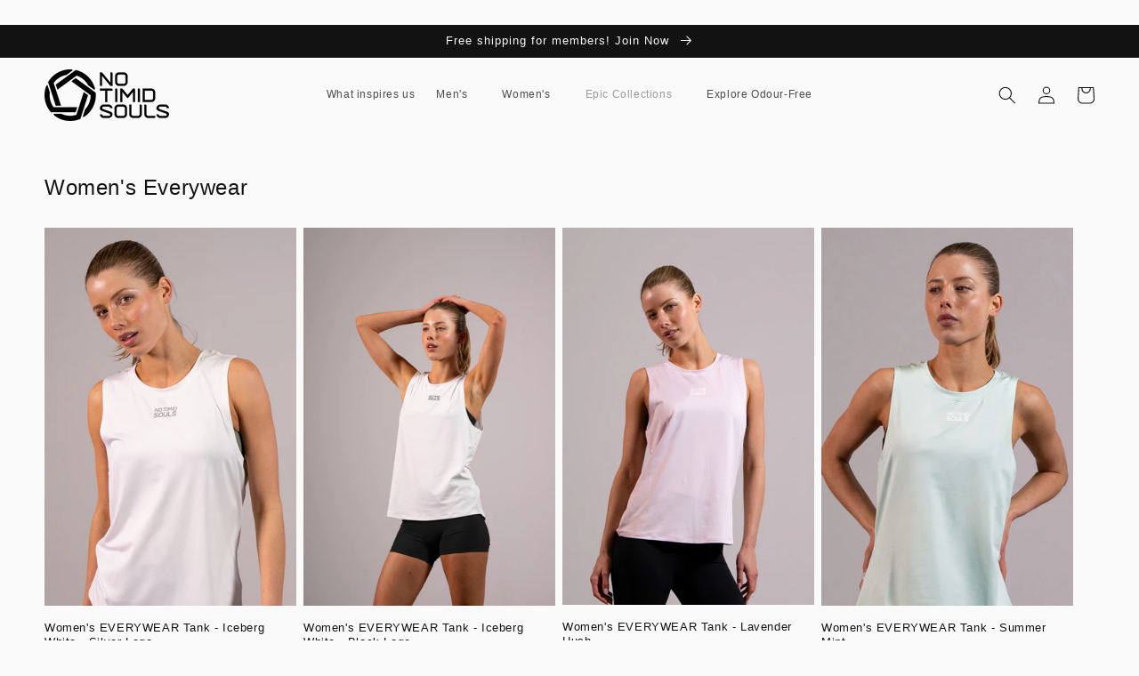

--- FILE ---
content_type: text/html; charset=utf-8
request_url: https://notimidsouls.com/pages/everywear
body_size: 49198
content:
    <script src="https://ajax.googleapis.com/ajax/libs/jquery/3.6.0/jquery.min.js"></script>
<!doctype html>
<html class="no-js" lang="en">
  <head>

  <link rel="stylesheet" href="https://size-charts-relentless.herokuapp.com/css/size-charts-relentless.css" />
	<script>
	var sizeChartsRelentless = window.sizeChartsRelentless || {};
	sizeChartsRelentless.product = null;
	
	sizeChartsRelentless.metafield = {"charts":[{"id":"2","title":"Men's","descriptionTop":"<p style=\"text-align: center; \"><img src=\"https://d17fzo7x83uajt.cloudfront.net/eyJidWNrZXQiOiJzaXplY2hhcnRzcmVsZW50bGVzcyIsImtleSI6Im50cy1kZXYubXlzaG9waWZ5LmNvbS8yLU1lbnNTaXplR3VpZGUzLmpwZyIsImVkaXRzIjp7InJlc2l6ZSI6eyJ3aWR0aCI6NjYwLCJmaXQiOiJjb250YWluIn19fQ==\"><br></p><p style=\"text-align: center; \"><img src=\"https://cdn.shopify.com/s/files/1/0584/2400/0699/t/17/assets/scr-2-MensSizeChart.jpg?v=1667102486\" alt=\"\" width=\"654\" height=\"267\"></p>\n<p>&nbsp;</p>","values":[[""]],"descriptionBottom":"<p>&nbsp;</p>\r\n<p>&nbsp;</p>\r\n<p>&nbsp;</p>","conditionsOperator":"products-matching-any-condition-below","conditions":[{"id":"7161973113019","type":"product","operator":"is-equal-to","title":"Men's AIRWRAP 1/4 Zip"},{"id":"7587795173563","type":"product","operator":"is-equal-to","title":"Men's AIRWRAP Long Sleeve Crew"},{"id":"7161967214779","type":"product","operator":"is-equal-to","title":"Men's FLOWDRY Short Sleeve"},{"id":"7161970000059","type":"product","operator":"is-equal-to","title":"Men's FLOWDRY Tank"},{"id":"7587734945979","type":"product","operator":"is-equal-to","title":"Men's GLIDE360 Long Sleeve"},{"id":"7680189726907","type":"product","operator":"is-equal-to","title":"Men's GLIDE360 Short Sleeve"},{"id":"7535468871867","type":"product","operator":"is-equal-to","title":"Men's GLIDE360 Tank"},{"id":"7587832496315","type":"product","operator":"is-equal-to","title":"Men's Tech Hoodie"},{"id":"7161987989691","type":"product","operator":"is-equal-to","title":"Men's POWERSENSE Compression Shorts"},{"id":"7161987367099","type":"product","operator":"is-equal-to","title":"Men's POWERSENSE Compression Tights"},{"id":"","type":"tag","operator":"is-equal-to","title":"Men's"}],"buttonPlacement":"use-global","parentSizeChart":"[object Object]","url":"6Im50cy1kZXYubXlzaG9waWZ5LmNvbS8yLU5"},{"id":"1","title":"Women's","descriptionTop":"<p style=\"text-align: center; \"><img src=\"https://d17fzo7x83uajt.cloudfront.net/eyJidWNrZXQiOiJzaXplY2hhcnRzcmVsZW50bGVzcyIsImtleSI6Im50cy1kZXYubXlzaG9waWZ5LmNvbS8xLTYwN05UU2NvcHkyY29weS5qcGciLCJlZGl0cyI6eyJyZXNpemUiOnsid2lkdGgiOjY2MCwiZml0IjoiY29udGFpbiJ9fX0=\" width=\"450\"><br></p><p style=\"text-align: center; \"><br></p><p><img src=\"https://cdn.shopify.com/s/files/1/0584/2400/0699/t/17/assets/scr-1-WomensSizeChart.png?v=1667102671\" alt=\"\" width=\"925\" height=\"378\"></p>\n<p>&nbsp;</p>","values":[[""]],"descriptionBottom":"","conditionsOperator":"products-matching-any-condition-below","conditions":[{"id":"7587825680571","type":"product","operator":"is-equal-to","title":"Women's AIRWRAP 1/4 Zip"},{"id":"7561972285627","type":"product","operator":"is-equal-to","title":"Women's BODYSENSE Cropped Leggings"},{"id":"7587812606139","type":"product","operator":"is-equal-to","title":"Women's BODYSENSE Leggings"},{"id":"7587812901051","type":"product","operator":"is-equal-to","title":"Women's BODYSENSE Shorts"},{"id":"7587818897595","type":"product","operator":"is-equal-to","title":"Women's FLOWDRY Long Sleeve"},{"id":"7587817783483","type":"product","operator":"is-equal-to","title":"Women's FLOWDRY Racerback Tank"},{"id":"7587818209467","type":"product","operator":"is-equal-to","title":"Women's FLOWDRY Short Sleeve"},{"id":"7587815850171","type":"product","operator":"is-equal-to","title":"Women's FLOWDRY Tank"},{"id":"7587826794683","type":"product","operator":"is-equal-to","title":"Women's FORMSENSE Sports Bra"},{"id":"7587821093051","type":"product","operator":"is-equal-to","title":"Women's GLIDE360 Long Sleeve"},{"id":"7587820732603","type":"product","operator":"is-equal-to","title":"Women's GLIDE360 Short Sleeve"},{"id":"7587819454651","type":"product","operator":"is-equal-to","title":"Women's GLIDE360 Tank"},{"id":"7587814211771","type":"product","operator":"is-equal-to","title":"Women's POWERSENSE Compression Leggings"},{"id":"7587813327035","type":"product","operator":"is-equal-to","title":"Women's POWERSENSE Compression Shorts"},{"id":"7587814310075","type":"product","operator":"is-equal-to","title":"Women's POWERSENSE Cropped Compression Leggings"},{"id":"7587831709883","type":"product","operator":"is-equal-to","title":"Women's Studio Hoodie"},{"id":"","type":"tag","operator":"is-equal-to","title":"Women's"}],"buttonPlacement":"use-global","parentSizeChart":"[object Object]"}],"buttonPlacement":"above-add-to-cart","buttonIcon":"ruler2","buttonText":"Size Guide","buttonSize":"Medium","currentPlan":""};
	
	</script>
	

    <meta charset="utf-8">
    <meta http-equiv="X-UA-Compatible" content="IE=edge">
    <meta name="viewport" content="width=device-width,initial-scale=1">
    <meta name="theme-color" content="">
    <link rel="canonical" href="https://notimidsouls.com/pages/everywear">
    <link rel="preconnect" href="https://cdn.shopify.com" crossorigin><link rel="icon" type="image/png" href="//notimidsouls.com/cdn/shop/files/NTS-Master-Graphics-Brandmark-Collection_Arena-100_Black.png?crop=center&height=32&v=1738803333&width=32"><title>
      Everywear
 &ndash; No Timid Souls</title>

    

    

<meta property="og:site_name" content="No Timid Souls">
<meta property="og:url" content="https://notimidsouls.com/pages/everywear">
<meta property="og:title" content="Everywear">
<meta property="og:type" content="website">
<meta property="og:description" content="Premium Sportswear that works better and feels better. "><meta property="og:image" content="http://notimidsouls.com/cdn/shop/files/NTS-Master-Graphics-Brandmark-Collection_NTS-Stacked-Reversed-Social80.jpg?v=1632081847">
  <meta property="og:image:secure_url" content="https://notimidsouls.com/cdn/shop/files/NTS-Master-Graphics-Brandmark-Collection_NTS-Stacked-Reversed-Social80.jpg?v=1632081847">
  <meta property="og:image:width" content="1200">
  <meta property="og:image:height" content="628"><meta name="twitter:card" content="summary_large_image">
<meta name="twitter:title" content="Everywear">
<meta name="twitter:description" content="Premium Sportswear that works better and feels better. ">


    <script src="//notimidsouls.com/cdn/shop/t/46/assets/global.js?v=76263425965136061891765768567" defer="defer"></script>
    <script>window.performance && window.performance.mark && window.performance.mark('shopify.content_for_header.start');</script><meta name="google-site-verification" content="ExFKs2kVWZJzEo_kgSIkeIteVWrMAoL69jcoAwfhbZo">
<meta name="facebook-domain-verification" content="6b99clzatcccrxfglwou6gk5polj3x">
<meta id="shopify-digital-wallet" name="shopify-digital-wallet" content="/58424000699/digital_wallets/dialog">
<meta name="shopify-checkout-api-token" content="33e83c0cb352001e3f7bc1f3ff81b193">
<link rel="alternate" hreflang="x-default" href="https://notimidsouls.com/pages/everywear">
<link rel="alternate" hreflang="en" href="https://notimidsouls.com/pages/everywear">
<link rel="alternate" hreflang="en-US" href="https://notimidsouls.com/en-us/pages/everywear">
<script async="async" src="/checkouts/internal/preloads.js?locale=en-AU"></script>
<link rel="preconnect" href="https://shop.app" crossorigin="anonymous">
<script async="async" src="https://shop.app/checkouts/internal/preloads.js?locale=en-AU&shop_id=58424000699" crossorigin="anonymous"></script>
<script id="apple-pay-shop-capabilities" type="application/json">{"shopId":58424000699,"countryCode":"AU","currencyCode":"AUD","merchantCapabilities":["supports3DS"],"merchantId":"gid:\/\/shopify\/Shop\/58424000699","merchantName":"No Timid Souls","requiredBillingContactFields":["postalAddress","email","phone"],"requiredShippingContactFields":["postalAddress","email","phone"],"shippingType":"shipping","supportedNetworks":["visa","masterCard","amex","jcb"],"total":{"type":"pending","label":"No Timid Souls","amount":"1.00"},"shopifyPaymentsEnabled":true,"supportsSubscriptions":true}</script>
<script id="shopify-features" type="application/json">{"accessToken":"33e83c0cb352001e3f7bc1f3ff81b193","betas":["rich-media-storefront-analytics"],"domain":"notimidsouls.com","predictiveSearch":true,"shopId":58424000699,"locale":"en"}</script>
<script>var Shopify = Shopify || {};
Shopify.shop = "nts-dev.myshopify.com";
Shopify.locale = "en";
Shopify.currency = {"active":"AUD","rate":"1.0"};
Shopify.country = "AU";
Shopify.theme = {"name":"Copy of Copy of Copy of Theme Launch Plan 18112...","id":143687221435,"schema_name":"Dawn","schema_version":"5.0.0","theme_store_id":887,"role":"main"};
Shopify.theme.handle = "null";
Shopify.theme.style = {"id":null,"handle":null};
Shopify.cdnHost = "notimidsouls.com/cdn";
Shopify.routes = Shopify.routes || {};
Shopify.routes.root = "/";</script>
<script type="module">!function(o){(o.Shopify=o.Shopify||{}).modules=!0}(window);</script>
<script>!function(o){function n(){var o=[];function n(){o.push(Array.prototype.slice.apply(arguments))}return n.q=o,n}var t=o.Shopify=o.Shopify||{};t.loadFeatures=n(),t.autoloadFeatures=n()}(window);</script>
<script>
  window.ShopifyPay = window.ShopifyPay || {};
  window.ShopifyPay.apiHost = "shop.app\/pay";
  window.ShopifyPay.redirectState = null;
</script>
<script id="shop-js-analytics" type="application/json">{"pageType":"page"}</script>
<script defer="defer" async type="module" src="//notimidsouls.com/cdn/shopifycloud/shop-js/modules/v2/client.init-shop-cart-sync_WVOgQShq.en.esm.js"></script>
<script defer="defer" async type="module" src="//notimidsouls.com/cdn/shopifycloud/shop-js/modules/v2/chunk.common_C_13GLB1.esm.js"></script>
<script defer="defer" async type="module" src="//notimidsouls.com/cdn/shopifycloud/shop-js/modules/v2/chunk.modal_CLfMGd0m.esm.js"></script>
<script type="module">
  await import("//notimidsouls.com/cdn/shopifycloud/shop-js/modules/v2/client.init-shop-cart-sync_WVOgQShq.en.esm.js");
await import("//notimidsouls.com/cdn/shopifycloud/shop-js/modules/v2/chunk.common_C_13GLB1.esm.js");
await import("//notimidsouls.com/cdn/shopifycloud/shop-js/modules/v2/chunk.modal_CLfMGd0m.esm.js");

  window.Shopify.SignInWithShop?.initShopCartSync?.({"fedCMEnabled":true,"windoidEnabled":true});

</script>
<script>
  window.Shopify = window.Shopify || {};
  if (!window.Shopify.featureAssets) window.Shopify.featureAssets = {};
  window.Shopify.featureAssets['shop-js'] = {"shop-cart-sync":["modules/v2/client.shop-cart-sync_DuR37GeY.en.esm.js","modules/v2/chunk.common_C_13GLB1.esm.js","modules/v2/chunk.modal_CLfMGd0m.esm.js"],"init-fed-cm":["modules/v2/client.init-fed-cm_BucUoe6W.en.esm.js","modules/v2/chunk.common_C_13GLB1.esm.js","modules/v2/chunk.modal_CLfMGd0m.esm.js"],"shop-toast-manager":["modules/v2/client.shop-toast-manager_B0JfrpKj.en.esm.js","modules/v2/chunk.common_C_13GLB1.esm.js","modules/v2/chunk.modal_CLfMGd0m.esm.js"],"init-shop-cart-sync":["modules/v2/client.init-shop-cart-sync_WVOgQShq.en.esm.js","modules/v2/chunk.common_C_13GLB1.esm.js","modules/v2/chunk.modal_CLfMGd0m.esm.js"],"shop-button":["modules/v2/client.shop-button_B_U3bv27.en.esm.js","modules/v2/chunk.common_C_13GLB1.esm.js","modules/v2/chunk.modal_CLfMGd0m.esm.js"],"init-windoid":["modules/v2/client.init-windoid_DuP9q_di.en.esm.js","modules/v2/chunk.common_C_13GLB1.esm.js","modules/v2/chunk.modal_CLfMGd0m.esm.js"],"shop-cash-offers":["modules/v2/client.shop-cash-offers_BmULhtno.en.esm.js","modules/v2/chunk.common_C_13GLB1.esm.js","modules/v2/chunk.modal_CLfMGd0m.esm.js"],"pay-button":["modules/v2/client.pay-button_CrPSEbOK.en.esm.js","modules/v2/chunk.common_C_13GLB1.esm.js","modules/v2/chunk.modal_CLfMGd0m.esm.js"],"init-customer-accounts":["modules/v2/client.init-customer-accounts_jNk9cPYQ.en.esm.js","modules/v2/client.shop-login-button_DJ5ldayH.en.esm.js","modules/v2/chunk.common_C_13GLB1.esm.js","modules/v2/chunk.modal_CLfMGd0m.esm.js"],"avatar":["modules/v2/client.avatar_BTnouDA3.en.esm.js"],"checkout-modal":["modules/v2/client.checkout-modal_pBPyh9w8.en.esm.js","modules/v2/chunk.common_C_13GLB1.esm.js","modules/v2/chunk.modal_CLfMGd0m.esm.js"],"init-shop-for-new-customer-accounts":["modules/v2/client.init-shop-for-new-customer-accounts_BUoCy7a5.en.esm.js","modules/v2/client.shop-login-button_DJ5ldayH.en.esm.js","modules/v2/chunk.common_C_13GLB1.esm.js","modules/v2/chunk.modal_CLfMGd0m.esm.js"],"init-customer-accounts-sign-up":["modules/v2/client.init-customer-accounts-sign-up_CnczCz9H.en.esm.js","modules/v2/client.shop-login-button_DJ5ldayH.en.esm.js","modules/v2/chunk.common_C_13GLB1.esm.js","modules/v2/chunk.modal_CLfMGd0m.esm.js"],"init-shop-email-lookup-coordinator":["modules/v2/client.init-shop-email-lookup-coordinator_CzjY5t9o.en.esm.js","modules/v2/chunk.common_C_13GLB1.esm.js","modules/v2/chunk.modal_CLfMGd0m.esm.js"],"shop-follow-button":["modules/v2/client.shop-follow-button_CsYC63q7.en.esm.js","modules/v2/chunk.common_C_13GLB1.esm.js","modules/v2/chunk.modal_CLfMGd0m.esm.js"],"shop-login-button":["modules/v2/client.shop-login-button_DJ5ldayH.en.esm.js","modules/v2/chunk.common_C_13GLB1.esm.js","modules/v2/chunk.modal_CLfMGd0m.esm.js"],"shop-login":["modules/v2/client.shop-login_B9ccPdmx.en.esm.js","modules/v2/chunk.common_C_13GLB1.esm.js","modules/v2/chunk.modal_CLfMGd0m.esm.js"],"lead-capture":["modules/v2/client.lead-capture_D0K_KgYb.en.esm.js","modules/v2/chunk.common_C_13GLB1.esm.js","modules/v2/chunk.modal_CLfMGd0m.esm.js"],"payment-terms":["modules/v2/client.payment-terms_BWmiNN46.en.esm.js","modules/v2/chunk.common_C_13GLB1.esm.js","modules/v2/chunk.modal_CLfMGd0m.esm.js"]};
</script>
<script>(function() {
  var isLoaded = false;
  function asyncLoad() {
    if (isLoaded) return;
    isLoaded = true;
    var urls = ["\/\/cdn.shopify.com\/proxy\/d2a18c63d2204f920132da6ae40d1ee1aa272c196fd08d35e8ea5b8d459e8fce\/size-charts-relentless.herokuapp.com\/js\/size-charts-relentless.js?shop=nts-dev.myshopify.com\u0026sp-cache-control=cHVibGljLCBtYXgtYWdlPTkwMA","https:\/\/d1639lhkj5l89m.cloudfront.net\/js\/storefront\/uppromote.js?shop=nts-dev.myshopify.com","https:\/\/cdn-bundler.nice-team.net\/app\/js\/bundler.js?shop=nts-dev.myshopify.com","https:\/\/cdn.nfcube.com\/instafeed-49a676c4f109ac3174ab94c7aae130a2.js?shop=nts-dev.myshopify.com","https:\/\/cdn-app.cart-bot.net\/public\/js\/append.js?shop=nts-dev.myshopify.com"];
    for (var i = 0; i < urls.length; i++) {
      var s = document.createElement('script');
      s.type = 'text/javascript';
      s.async = true;
      s.src = urls[i];
      var x = document.getElementsByTagName('script')[0];
      x.parentNode.insertBefore(s, x);
    }
  };
  if(window.attachEvent) {
    window.attachEvent('onload', asyncLoad);
  } else {
    window.addEventListener('load', asyncLoad, false);
  }
})();</script>
<script id="__st">var __st={"a":58424000699,"offset":39600,"reqid":"917f3923-4124-4021-9a8f-ba0cc62267c4-1769699610","pageurl":"notimidsouls.com\/pages\/everywear","s":"pages-97198571707","u":"dfc3c487c8fb","p":"page","rtyp":"page","rid":97198571707};</script>
<script>window.ShopifyPaypalV4VisibilityTracking = true;</script>
<script id="captcha-bootstrap">!function(){'use strict';const t='contact',e='account',n='new_comment',o=[[t,t],['blogs',n],['comments',n],[t,'customer']],c=[[e,'customer_login'],[e,'guest_login'],[e,'recover_customer_password'],[e,'create_customer']],r=t=>t.map((([t,e])=>`form[action*='/${t}']:not([data-nocaptcha='true']) input[name='form_type'][value='${e}']`)).join(','),a=t=>()=>t?[...document.querySelectorAll(t)].map((t=>t.form)):[];function s(){const t=[...o],e=r(t);return a(e)}const i='password',u='form_key',d=['recaptcha-v3-token','g-recaptcha-response','h-captcha-response',i],f=()=>{try{return window.sessionStorage}catch{return}},m='__shopify_v',_=t=>t.elements[u];function p(t,e,n=!1){try{const o=window.sessionStorage,c=JSON.parse(o.getItem(e)),{data:r}=function(t){const{data:e,action:n}=t;return t[m]||n?{data:e,action:n}:{data:t,action:n}}(c);for(const[e,n]of Object.entries(r))t.elements[e]&&(t.elements[e].value=n);n&&o.removeItem(e)}catch(o){console.error('form repopulation failed',{error:o})}}const l='form_type',E='cptcha';function T(t){t.dataset[E]=!0}const w=window,h=w.document,L='Shopify',v='ce_forms',y='captcha';let A=!1;((t,e)=>{const n=(g='f06e6c50-85a8-45c8-87d0-21a2b65856fe',I='https://cdn.shopify.com/shopifycloud/storefront-forms-hcaptcha/ce_storefront_forms_captcha_hcaptcha.v1.5.2.iife.js',D={infoText:'Protected by hCaptcha',privacyText:'Privacy',termsText:'Terms'},(t,e,n)=>{const o=w[L][v],c=o.bindForm;if(c)return c(t,g,e,D).then(n);var r;o.q.push([[t,g,e,D],n]),r=I,A||(h.body.append(Object.assign(h.createElement('script'),{id:'captcha-provider',async:!0,src:r})),A=!0)});var g,I,D;w[L]=w[L]||{},w[L][v]=w[L][v]||{},w[L][v].q=[],w[L][y]=w[L][y]||{},w[L][y].protect=function(t,e){n(t,void 0,e),T(t)},Object.freeze(w[L][y]),function(t,e,n,w,h,L){const[v,y,A,g]=function(t,e,n){const i=e?o:[],u=t?c:[],d=[...i,...u],f=r(d),m=r(i),_=r(d.filter((([t,e])=>n.includes(e))));return[a(f),a(m),a(_),s()]}(w,h,L),I=t=>{const e=t.target;return e instanceof HTMLFormElement?e:e&&e.form},D=t=>v().includes(t);t.addEventListener('submit',(t=>{const e=I(t);if(!e)return;const n=D(e)&&!e.dataset.hcaptchaBound&&!e.dataset.recaptchaBound,o=_(e),c=g().includes(e)&&(!o||!o.value);(n||c)&&t.preventDefault(),c&&!n&&(function(t){try{if(!f())return;!function(t){const e=f();if(!e)return;const n=_(t);if(!n)return;const o=n.value;o&&e.removeItem(o)}(t);const e=Array.from(Array(32),(()=>Math.random().toString(36)[2])).join('');!function(t,e){_(t)||t.append(Object.assign(document.createElement('input'),{type:'hidden',name:u})),t.elements[u].value=e}(t,e),function(t,e){const n=f();if(!n)return;const o=[...t.querySelectorAll(`input[type='${i}']`)].map((({name:t})=>t)),c=[...d,...o],r={};for(const[a,s]of new FormData(t).entries())c.includes(a)||(r[a]=s);n.setItem(e,JSON.stringify({[m]:1,action:t.action,data:r}))}(t,e)}catch(e){console.error('failed to persist form',e)}}(e),e.submit())}));const S=(t,e)=>{t&&!t.dataset[E]&&(n(t,e.some((e=>e===t))),T(t))};for(const o of['focusin','change'])t.addEventListener(o,(t=>{const e=I(t);D(e)&&S(e,y())}));const B=e.get('form_key'),M=e.get(l),P=B&&M;t.addEventListener('DOMContentLoaded',(()=>{const t=y();if(P)for(const e of t)e.elements[l].value===M&&p(e,B);[...new Set([...A(),...v().filter((t=>'true'===t.dataset.shopifyCaptcha))])].forEach((e=>S(e,t)))}))}(h,new URLSearchParams(w.location.search),n,t,e,['guest_login'])})(!1,!0)}();</script>
<script integrity="sha256-4kQ18oKyAcykRKYeNunJcIwy7WH5gtpwJnB7kiuLZ1E=" data-source-attribution="shopify.loadfeatures" defer="defer" src="//notimidsouls.com/cdn/shopifycloud/storefront/assets/storefront/load_feature-a0a9edcb.js" crossorigin="anonymous"></script>
<script crossorigin="anonymous" defer="defer" src="//notimidsouls.com/cdn/shopifycloud/storefront/assets/shopify_pay/storefront-65b4c6d7.js?v=20250812"></script>
<script data-source-attribution="shopify.dynamic_checkout.dynamic.init">var Shopify=Shopify||{};Shopify.PaymentButton=Shopify.PaymentButton||{isStorefrontPortableWallets:!0,init:function(){window.Shopify.PaymentButton.init=function(){};var t=document.createElement("script");t.src="https://notimidsouls.com/cdn/shopifycloud/portable-wallets/latest/portable-wallets.en.js",t.type="module",document.head.appendChild(t)}};
</script>
<script data-source-attribution="shopify.dynamic_checkout.buyer_consent">
  function portableWalletsHideBuyerConsent(e){var t=document.getElementById("shopify-buyer-consent"),n=document.getElementById("shopify-subscription-policy-button");t&&n&&(t.classList.add("hidden"),t.setAttribute("aria-hidden","true"),n.removeEventListener("click",e))}function portableWalletsShowBuyerConsent(e){var t=document.getElementById("shopify-buyer-consent"),n=document.getElementById("shopify-subscription-policy-button");t&&n&&(t.classList.remove("hidden"),t.removeAttribute("aria-hidden"),n.addEventListener("click",e))}window.Shopify?.PaymentButton&&(window.Shopify.PaymentButton.hideBuyerConsent=portableWalletsHideBuyerConsent,window.Shopify.PaymentButton.showBuyerConsent=portableWalletsShowBuyerConsent);
</script>
<script data-source-attribution="shopify.dynamic_checkout.cart.bootstrap">document.addEventListener("DOMContentLoaded",(function(){function t(){return document.querySelector("shopify-accelerated-checkout-cart, shopify-accelerated-checkout")}if(t())Shopify.PaymentButton.init();else{new MutationObserver((function(e,n){t()&&(Shopify.PaymentButton.init(),n.disconnect())})).observe(document.body,{childList:!0,subtree:!0})}}));
</script>
<link id="shopify-accelerated-checkout-styles" rel="stylesheet" media="screen" href="https://notimidsouls.com/cdn/shopifycloud/portable-wallets/latest/accelerated-checkout-backwards-compat.css" crossorigin="anonymous">
<style id="shopify-accelerated-checkout-cart">
        #shopify-buyer-consent {
  margin-top: 1em;
  display: inline-block;
  width: 100%;
}

#shopify-buyer-consent.hidden {
  display: none;
}

#shopify-subscription-policy-button {
  background: none;
  border: none;
  padding: 0;
  text-decoration: underline;
  font-size: inherit;
  cursor: pointer;
}

#shopify-subscription-policy-button::before {
  box-shadow: none;
}

      </style>
<script id="sections-script" data-sections="header,footer" defer="defer" src="//notimidsouls.com/cdn/shop/t/46/compiled_assets/scripts.js?v=17308"></script>
<script>window.performance && window.performance.mark && window.performance.mark('shopify.content_for_header.end');</script>


    <style data-shopify>
      
      
      
      
      

      :root {
        --font-body-family: "system_ui", -apple-system, 'Segoe UI', Roboto, 'Helvetica Neue', 'Noto Sans', 'Liberation Sans', Arial, sans-serif, 'Apple Color Emoji', 'Segoe UI Emoji', 'Segoe UI Symbol', 'Noto Color Emoji';
        --font-body-style: normal;
        --font-body-weight: 400;
        --font-body-weight-bold: 700;

        --font-heading-family: "system_ui", -apple-system, 'Segoe UI', Roboto, 'Helvetica Neue', 'Noto Sans', 'Liberation Sans', Arial, sans-serif, 'Apple Color Emoji', 'Segoe UI Emoji', 'Segoe UI Symbol', 'Noto Color Emoji';
        --font-heading-style: normal;
        --font-heading-weight: 400;

        --font-body-scale: 1.0;
        --font-heading-scale: 1.0;

        --color-base-text: 18, 18, 18;
        --color-shadow: 18, 18, 18;
        --color-base-background-1: 250, 250, 250;
        --color-base-background-2: 145, 146, 147;
        --color-base-solid-button-labels: 18, 18, 18;
        --color-base-outline-button-labels: 0, 0, 0;
        --color-base-accent-1: 226, 223, 223;
        --color-base-accent-2: 87, 255, 255;
        --payment-terms-background-color: #fafafa;

        --gradient-base-background-1: #fafafa;
        --gradient-base-background-2: #919293;
        --gradient-base-accent-1: #e2dfdf;
        --gradient-base-accent-2: #57ffff;

        --media-padding: px;
        --media-border-opacity: 0.05;
        --media-border-width: 1px;
        --media-radius: 0px;
        --media-shadow-opacity: 0.0;
        --media-shadow-horizontal-offset: 0px;
        --media-shadow-vertical-offset: 0px;
        --media-shadow-blur-radius: 5px;

        --page-width: 160rem;
        --page-width-margin: 0rem;

        --card-image-padding: 0.0rem;
        --card-corner-radius: 0.0rem;
        --card-text-alignment: left;
        --card-border-width: 0.0rem;
        --card-border-opacity: 0.1;
        --card-shadow-opacity: 0.0;
        --card-shadow-horizontal-offset: 0.0rem;
        --card-shadow-vertical-offset: 0.0rem;
        --card-shadow-blur-radius: 0.5rem;

        --badge-corner-radius: 4.0rem;

        --popup-border-width: 1px;
        --popup-border-opacity: 0.1;
        --popup-corner-radius: 0px;
        --popup-shadow-opacity: 0.0;
        --popup-shadow-horizontal-offset: 0px;
        --popup-shadow-vertical-offset: 4px;
        --popup-shadow-blur-radius: 5px;

        --drawer-border-width: 0px;
        --drawer-border-opacity: 0.1;
        --drawer-shadow-opacity: 0.0;
        --drawer-shadow-horizontal-offset: 0px;
        --drawer-shadow-vertical-offset: 4px;
        --drawer-shadow-blur-radius: 5px;

        --spacing-sections-desktop: 4px;
        --spacing-sections-mobile: 4px;

        --grid-desktop-vertical-spacing: 8px;
        --grid-desktop-horizontal-spacing: 8px;
        --grid-mobile-vertical-spacing: 4px;
        --grid-mobile-horizontal-spacing: 4px;

        --text-boxes-border-opacity: 0.0;
        --text-boxes-border-width: 0px;
        --text-boxes-radius: 12px;
        --text-boxes-shadow-opacity: 0.0;
        --text-boxes-shadow-horizontal-offset: 0px;
        --text-boxes-shadow-vertical-offset: 0px;
        --text-boxes-shadow-blur-radius: 5px;

        --buttons-radius: 14px;
        --buttons-radius-outset: 15px;
        --buttons-border-width: 1px;
        --buttons-border-opacity: 1.0;
        --buttons-shadow-opacity: 0.0;
        --buttons-shadow-horizontal-offset: 0px;
        --buttons-shadow-vertical-offset: 4px;
        --buttons-shadow-blur-radius: 5px;
        --buttons-border-offset: 0.3px;

        --inputs-radius: 8px;
        --inputs-border-width: 1px;
        --inputs-border-opacity: 0.55;
        --inputs-shadow-opacity: 0.0;
        --inputs-shadow-horizontal-offset: 0px;
        --inputs-margin-offset: 0px;
        --inputs-shadow-vertical-offset: 0px;
        --inputs-shadow-blur-radius: 5px;
        --inputs-radius-outset: 9px;

        --variant-pills-radius: 6px;
        --variant-pills-border-width: 1px;
        --variant-pills-border-opacity: 0.3;
        --variant-pills-shadow-opacity: 0.05;
        --variant-pills-shadow-horizontal-offset: 0px;
        --variant-pills-shadow-vertical-offset: 0px;
        --variant-pills-shadow-blur-radius: 0px;
      }

      *,
      *::before,
      *::after {
        box-sizing: inherit;
      }

      html {
        box-sizing: border-box;
        font-size: calc(var(--font-body-scale) * 62.5%);
        height: 100%;
      }

      body {
        display: grid;
        grid-template-rows: auto auto 1fr auto;
        grid-template-columns: 100%;
        min-height: 100%;
        margin: 0;
        font-size: 1.5rem;
        letter-spacing: 0.06rem;
        line-height: calc(1 + 0.8 / var(--font-body-scale));
        font-family: var(--font-body-family);
        font-style: var(--font-body-style);
        font-weight: var(--font-body-weight);
      }

      @media screen and (min-width: 750px) {
        body {
          font-size: 1.6rem;
        }
      }

      /* password changes start */

      #password-protected-container {
        background-color: #ffffff;
        padding: 20px;
        border-radius: 8px;
        text-align: center;
        box-shadow: 0 2px 4px rgba(0, 0, 0, 0.1);
        width: 50vw; /* Updated width */
        margin: 100px auto; /* Updated margin for centering */
      }
      
      #password-protected-form {
        margin-bottom: 20px;
      }
      
      #password-protected-input {
        padding: 10px;
        width: 100%;
        border: 1px solid #ccc;
        border-radius: 4px;
        transition: border-color 0.3s ease;
        margin-bottom: 10px;
      }
      
      #password-protected-input:focus {
        outline: none;
        border-color: #4CAF50;
      }
      
      #password-protected-input::placeholder {
        color: #aaa;
      }
      
      #password-protected-error {
        color: red;
        margin-top: 10px;
      }
      
      #password-protected-button {
        padding: 10px 30px;
        background-color: #121212;
        color: white;
        border: none;
        border-radius: 4px;
        cursor: pointer;
        transition: background-color 0.3s ease;
      }
      
      #password-protected-button:hover {
        background-color: #2c2c2c;
      }

      /* password changes end */
      
    </style>

    <link href="//notimidsouls.com/cdn/shop/t/46/assets/base.css?v=132290873682411316331765768551" rel="stylesheet" type="text/css" media="all" />
<link rel="stylesheet" href="//notimidsouls.com/cdn/shop/t/46/assets/component-predictive-search.css?v=165644661289088488651765768561" media="print" onload="this.media='all'"><script>document.documentElement.className = document.documentElement.className.replace('no-js', 'js');
    if (Shopify.designMode) {
      document.documentElement.classList.add('shopify-design-mode');
    }
    </script>
  <!-- BEGIN app block: shopify://apps/bundler/blocks/bundler-script-append/7a6ae1b8-3b16-449b-8429-8bb89a62c664 --><script defer="defer">
	/**	Bundler script loader, version number: 2.0 */
	(function(){
		var loadScript=function(a,b){var c=document.createElement("script");c.type="text/javascript",c.readyState?c.onreadystatechange=function(){("loaded"==c.readyState||"complete"==c.readyState)&&(c.onreadystatechange=null,b())}:c.onload=function(){b()},c.src=a,document.getElementsByTagName("head")[0].appendChild(c)};
		appendScriptUrl('nts-dev.myshopify.com');

		// get script url and append timestamp of last change
		function appendScriptUrl(shop) {

			var timeStamp = Math.floor(Date.now() / (1000*1*1));
			var timestampUrl = 'https://bundler.nice-team.net/app/shop/status/'+shop+'.js?'+timeStamp;

			loadScript(timestampUrl, function() {
				// append app script
				if (typeof bundler_settings_updated == 'undefined') {
					console.log('settings are undefined');
					bundler_settings_updated = 'default-by-script';
				}
				var scriptUrl = "https://cdn-bundler.nice-team.net/app/js/bundler-script.js?shop="+shop+"&"+bundler_settings_updated;
				loadScript(scriptUrl, function(){});
			});
		}
	})();

	var BndlrScriptAppended = true;
	
</script>

<!-- END app block --><!-- BEGIN app block: shopify://apps/preorder-now-pre-order-pq/blocks/app-embed/551fab2c-3af6-4a8f-ba21-736a71cb4540 --><!-- END app block --><!-- BEGIN app block: shopify://apps/klaviyo-email-marketing-sms/blocks/klaviyo-onsite-embed/2632fe16-c075-4321-a88b-50b567f42507 -->












  <script async src="https://static.klaviyo.com/onsite/js/VQGLHL/klaviyo.js?company_id=VQGLHL"></script>
  <script>!function(){if(!window.klaviyo){window._klOnsite=window._klOnsite||[];try{window.klaviyo=new Proxy({},{get:function(n,i){return"push"===i?function(){var n;(n=window._klOnsite).push.apply(n,arguments)}:function(){for(var n=arguments.length,o=new Array(n),w=0;w<n;w++)o[w]=arguments[w];var t="function"==typeof o[o.length-1]?o.pop():void 0,e=new Promise((function(n){window._klOnsite.push([i].concat(o,[function(i){t&&t(i),n(i)}]))}));return e}}})}catch(n){window.klaviyo=window.klaviyo||[],window.klaviyo.push=function(){var n;(n=window._klOnsite).push.apply(n,arguments)}}}}();</script>

  




  <script>
    window.klaviyoReviewsProductDesignMode = false
  </script>







<!-- END app block --><!-- BEGIN app block: shopify://apps/judge-me-reviews/blocks/judgeme_core/61ccd3b1-a9f2-4160-9fe9-4fec8413e5d8 --><!-- Start of Judge.me Core -->






<link rel="dns-prefetch" href="https://cdnwidget.judge.me">
<link rel="dns-prefetch" href="https://cdn.judge.me">
<link rel="dns-prefetch" href="https://cdn1.judge.me">
<link rel="dns-prefetch" href="https://api.judge.me">

<script data-cfasync='false' class='jdgm-settings-script'>window.jdgmSettings={"pagination":5,"disable_web_reviews":false,"badge_no_review_text":"No reviews","badge_n_reviews_text":"{{ n }} review/reviews","hide_badge_preview_if_no_reviews":true,"badge_hide_text":false,"enforce_center_preview_badge":false,"widget_title":"Customer Reviews","widget_open_form_text":"Write a review","widget_close_form_text":"Cancel review","widget_refresh_page_text":"Refresh page","widget_summary_text":"Based on {{ number_of_reviews }} review/reviews","widget_no_review_text":"Be the first to write a review","widget_name_field_text":"Display name","widget_verified_name_field_text":"Verified Name (public)","widget_name_placeholder_text":"Display name","widget_required_field_error_text":"This field is required.","widget_email_field_text":"Email address","widget_verified_email_field_text":"Verified Email (private, can not be edited)","widget_email_placeholder_text":"Your email address","widget_email_field_error_text":"Please enter a valid email address.","widget_rating_field_text":"Rating","widget_review_title_field_text":"Review Title","widget_review_title_placeholder_text":"Give your review a title","widget_review_body_field_text":"Review content","widget_review_body_placeholder_text":"Start writing here...","widget_pictures_field_text":"Picture/Video (optional)","widget_submit_review_text":"Submit Review","widget_submit_verified_review_text":"Submit Verified Review","widget_submit_success_msg_with_auto_publish":"Thank you! Please refresh the page in a few moments to see your review. You can remove or edit your review by logging into \u003ca href='https://judge.me/login' target='_blank' rel='nofollow noopener'\u003eJudge.me\u003c/a\u003e","widget_submit_success_msg_no_auto_publish":"Thank you! Your review will be published as soon as it is approved by the shop admin. You can remove or edit your review by logging into \u003ca href='https://judge.me/login' target='_blank' rel='nofollow noopener'\u003eJudge.me\u003c/a\u003e","widget_show_default_reviews_out_of_total_text":"Showing {{ n_reviews_shown }} out of {{ n_reviews }} reviews.","widget_show_all_link_text":"Show all","widget_show_less_link_text":"Show less","widget_author_said_text":"{{ reviewer_name }} said:","widget_days_text":"{{ n }} days ago","widget_weeks_text":"{{ n }} week/weeks ago","widget_months_text":"{{ n }} month/months ago","widget_years_text":"{{ n }} year/years ago","widget_yesterday_text":"Yesterday","widget_today_text":"Today","widget_replied_text":"\u003e\u003e {{ shop_name }} replied:","widget_read_more_text":"Read more","widget_reviewer_name_as_initial":"","widget_rating_filter_color":"","widget_rating_filter_see_all_text":"See all reviews","widget_sorting_most_recent_text":"Most Recent","widget_sorting_highest_rating_text":"Highest Rating","widget_sorting_lowest_rating_text":"Lowest Rating","widget_sorting_with_pictures_text":"Only Pictures","widget_sorting_most_helpful_text":"Most Helpful","widget_open_question_form_text":"Ask a question","widget_reviews_subtab_text":"Reviews","widget_questions_subtab_text":"Questions","widget_question_label_text":"Question","widget_answer_label_text":"Answer","widget_question_placeholder_text":"Write your question here","widget_submit_question_text":"Submit Question","widget_question_submit_success_text":"Thank you for your question! We will notify you once it gets answered.","verified_badge_text":"Verified","verified_badge_bg_color":"","verified_badge_text_color":"","verified_badge_placement":"left-of-reviewer-name","widget_review_max_height":"","widget_hide_border":false,"widget_social_share":true,"widget_thumb":false,"widget_review_location_show":false,"widget_location_format":"country_iso_code","all_reviews_include_out_of_store_products":true,"all_reviews_out_of_store_text":"(out of store)","all_reviews_pagination":100,"all_reviews_product_name_prefix_text":"about","enable_review_pictures":true,"enable_question_anwser":false,"widget_theme":"carousel","review_date_format":"dd/mm/yy","default_sort_method":"most-recent","widget_product_reviews_subtab_text":"Product Reviews","widget_shop_reviews_subtab_text":"Shop Reviews","widget_other_products_reviews_text":"Reviews for other products","widget_store_reviews_subtab_text":"Store reviews","widget_no_store_reviews_text":"This store hasn't received any reviews yet","widget_web_restriction_product_reviews_text":"This product hasn't received any reviews yet","widget_no_items_text":"No items found","widget_show_more_text":"Show more","widget_write_a_store_review_text":"Write a Store Review","widget_other_languages_heading":"Reviews in Other Languages","widget_translate_review_text":"Translate review to {{ language }}","widget_translating_review_text":"Translating...","widget_show_original_translation_text":"Show original ({{ language }})","widget_translate_review_failed_text":"Review couldn't be translated.","widget_translate_review_retry_text":"Retry","widget_translate_review_try_again_later_text":"Try again later","show_product_url_for_grouped_product":false,"widget_sorting_pictures_first_text":"Pictures First","show_pictures_on_all_rev_page_mobile":false,"show_pictures_on_all_rev_page_desktop":false,"floating_tab_hide_mobile_install_preference":false,"floating_tab_button_name":"★ Reviews","floating_tab_title":"Let customers speak for us","floating_tab_button_color":"","floating_tab_button_background_color":"","floating_tab_url":"","floating_tab_url_enabled":false,"floating_tab_tab_style":"text","all_reviews_text_badge_text":"Customers rate us {{ shop.metafields.judgeme.all_reviews_rating | round: 1 }}/5 based on {{ shop.metafields.judgeme.all_reviews_count }} reviews.","all_reviews_text_badge_text_branded_style":"{{ shop.metafields.judgeme.all_reviews_rating | round: 1 }} out of 5 stars based on {{ shop.metafields.judgeme.all_reviews_count }} reviews","is_all_reviews_text_badge_a_link":false,"show_stars_for_all_reviews_text_badge":false,"all_reviews_text_badge_url":"","all_reviews_text_style":"branded","all_reviews_text_color_style":"judgeme_brand_color","all_reviews_text_color":"#108474","all_reviews_text_show_jm_brand":true,"featured_carousel_show_header":false,"featured_carousel_title":"Let customers speak for us","testimonials_carousel_title":"Customers are saying","videos_carousel_title":"Real customer stories","cards_carousel_title":"Customers are saying","featured_carousel_count_text":"from {{ n }} reviews","featured_carousel_add_link_to_all_reviews_page":false,"featured_carousel_url":"","featured_carousel_show_images":true,"featured_carousel_autoslide_interval":5,"featured_carousel_arrows_on_the_sides":false,"featured_carousel_height":250,"featured_carousel_width":80,"featured_carousel_image_size":100,"featured_carousel_image_height":250,"featured_carousel_arrow_color":"#eeeeee","verified_count_badge_style":"branded","verified_count_badge_orientation":"horizontal","verified_count_badge_color_style":"judgeme_brand_color","verified_count_badge_color":"#108474","is_verified_count_badge_a_link":false,"verified_count_badge_url":"","verified_count_badge_show_jm_brand":true,"widget_rating_preset_default":5,"widget_first_sub_tab":"product-reviews","widget_show_histogram":true,"widget_histogram_use_custom_color":false,"widget_pagination_use_custom_color":false,"widget_star_use_custom_color":false,"widget_verified_badge_use_custom_color":false,"widget_write_review_use_custom_color":false,"picture_reminder_submit_button":"Upload Pictures","enable_review_videos":true,"mute_video_by_default":true,"widget_sorting_videos_first_text":"Videos First","widget_review_pending_text":"Pending","featured_carousel_items_for_large_screen":3,"social_share_options_order":"Facebook,Twitter","remove_microdata_snippet":true,"disable_json_ld":false,"enable_json_ld_products":false,"preview_badge_show_question_text":false,"preview_badge_no_question_text":"No questions","preview_badge_n_question_text":"{{ number_of_questions }} question/questions","qa_badge_show_icon":false,"qa_badge_position":"same-row","remove_judgeme_branding":true,"widget_add_search_bar":false,"widget_search_bar_placeholder":"Search","widget_sorting_verified_only_text":"Verified only","featured_carousel_theme":"card","featured_carousel_show_rating":true,"featured_carousel_show_title":true,"featured_carousel_show_body":true,"featured_carousel_show_date":false,"featured_carousel_show_reviewer":true,"featured_carousel_show_product":false,"featured_carousel_header_background_color":"#108474","featured_carousel_header_text_color":"#ffffff","featured_carousel_name_product_separator":"reviewed","featured_carousel_full_star_background":"#108474","featured_carousel_empty_star_background":"#dadada","featured_carousel_vertical_theme_background":"#f9fafb","featured_carousel_verified_badge_enable":true,"featured_carousel_verified_badge_color":"#108474","featured_carousel_border_style":"round","featured_carousel_review_line_length_limit":3,"featured_carousel_more_reviews_button_text":"Read more reviews","featured_carousel_view_product_button_text":"View product","all_reviews_page_load_reviews_on":"scroll","all_reviews_page_load_more_text":"Load More Reviews","disable_fb_tab_reviews":false,"enable_ajax_cdn_cache":false,"widget_advanced_speed_features":5,"widget_public_name_text":"displayed publicly like","default_reviewer_name":"John Smith","default_reviewer_name_has_non_latin":true,"widget_reviewer_anonymous":"Anonymous","medals_widget_title":"Judge.me Review Medals","medals_widget_background_color":"#f9fafb","medals_widget_position":"footer_all_pages","medals_widget_border_color":"#f9fafb","medals_widget_verified_text_position":"left","medals_widget_use_monochromatic_version":false,"medals_widget_elements_color":"#108474","show_reviewer_avatar":true,"widget_invalid_yt_video_url_error_text":"Not a YouTube video URL","widget_max_length_field_error_text":"Please enter no more than {0} characters.","widget_show_country_flag":false,"widget_show_collected_via_shop_app":true,"widget_verified_by_shop_badge_style":"light","widget_verified_by_shop_text":"Verified by Shop","widget_show_photo_gallery":true,"widget_load_with_code_splitting":true,"widget_ugc_install_preference":false,"widget_ugc_title":"Made by us, Shared by you","widget_ugc_subtitle":"Tag us to see your picture featured in our page","widget_ugc_arrows_color":"#ffffff","widget_ugc_primary_button_text":"Buy Now","widget_ugc_primary_button_background_color":"#108474","widget_ugc_primary_button_text_color":"#ffffff","widget_ugc_primary_button_border_width":"0","widget_ugc_primary_button_border_style":"none","widget_ugc_primary_button_border_color":"#108474","widget_ugc_primary_button_border_radius":"25","widget_ugc_secondary_button_text":"Load More","widget_ugc_secondary_button_background_color":"#ffffff","widget_ugc_secondary_button_text_color":"#108474","widget_ugc_secondary_button_border_width":"2","widget_ugc_secondary_button_border_style":"solid","widget_ugc_secondary_button_border_color":"#108474","widget_ugc_secondary_button_border_radius":"25","widget_ugc_reviews_button_text":"View Reviews","widget_ugc_reviews_button_background_color":"#ffffff","widget_ugc_reviews_button_text_color":"#108474","widget_ugc_reviews_button_border_width":"2","widget_ugc_reviews_button_border_style":"solid","widget_ugc_reviews_button_border_color":"#108474","widget_ugc_reviews_button_border_radius":"25","widget_ugc_reviews_button_link_to":"judgeme-reviews-page","widget_ugc_show_post_date":true,"widget_ugc_max_width":"800","widget_rating_metafield_value_type":true,"widget_primary_color":"#0db172","widget_enable_secondary_color":true,"widget_secondary_color":"#e4e4e4","widget_summary_average_rating_text":"{{ average_rating }} out of 5","widget_media_grid_title":"Customer photos","widget_media_grid_see_more_text":"See more","widget_round_style":true,"widget_show_product_medals":false,"widget_verified_by_judgeme_text":"Verified by Judge.me","widget_show_store_medals":true,"widget_verified_by_judgeme_text_in_store_medals":"Verified by Judge.me","widget_media_field_exceed_quantity_message":"Sorry, we can only accept {{ max_media }} for one review.","widget_media_field_exceed_limit_message":"{{ file_name }} is too large, please select a {{ media_type }} less than {{ size_limit }}MB.","widget_review_submitted_text":"Review Submitted!","widget_question_submitted_text":"Question Submitted!","widget_close_form_text_question":"Cancel","widget_write_your_answer_here_text":"Write your answer here","widget_enabled_branded_link":true,"widget_show_collected_by_judgeme":false,"widget_reviewer_name_color":"","widget_write_review_text_color":"","widget_write_review_bg_color":"","widget_collected_by_judgeme_text":"collected by Judge.me","widget_pagination_type":"standard","widget_load_more_text":"Load More","widget_load_more_color":"#108474","widget_full_review_text":"Full Review","widget_read_more_reviews_text":"Read More Reviews","widget_read_questions_text":"Read Questions","widget_questions_and_answers_text":"Questions \u0026 Answers","widget_verified_by_text":"Verified by","widget_verified_text":"Verified","widget_number_of_reviews_text":"{{ number_of_reviews }} reviews","widget_back_button_text":"Back","widget_next_button_text":"Next","widget_custom_forms_filter_button":"Filters","custom_forms_style":"horizontal","widget_show_review_information":false,"how_reviews_are_collected":"How reviews are collected?","widget_show_review_keywords":false,"widget_gdpr_statement":"How we use your data: We'll only contact you about the review you left, and only if necessary. By submitting your review, you agree to Judge.me's \u003ca href='https://judge.me/terms' target='_blank' rel='nofollow noopener'\u003eterms\u003c/a\u003e, \u003ca href='https://judge.me/privacy' target='_blank' rel='nofollow noopener'\u003eprivacy\u003c/a\u003e and \u003ca href='https://judge.me/content-policy' target='_blank' rel='nofollow noopener'\u003econtent\u003c/a\u003e policies.","widget_multilingual_sorting_enabled":false,"widget_translate_review_content_enabled":false,"widget_translate_review_content_method":"manual","popup_widget_review_selection":"automatically_with_pictures","popup_widget_round_border_style":true,"popup_widget_show_title":true,"popup_widget_show_body":true,"popup_widget_show_reviewer":false,"popup_widget_show_product":true,"popup_widget_show_pictures":true,"popup_widget_use_review_picture":true,"popup_widget_show_on_home_page":true,"popup_widget_show_on_product_page":true,"popup_widget_show_on_collection_page":true,"popup_widget_show_on_cart_page":true,"popup_widget_position":"bottom_left","popup_widget_first_review_delay":5,"popup_widget_duration":5,"popup_widget_interval":5,"popup_widget_review_count":5,"popup_widget_hide_on_mobile":true,"review_snippet_widget_round_border_style":true,"review_snippet_widget_card_color":"#FFFFFF","review_snippet_widget_slider_arrows_background_color":"#FFFFFF","review_snippet_widget_slider_arrows_color":"#000000","review_snippet_widget_star_color":"#108474","show_product_variant":false,"all_reviews_product_variant_label_text":"Variant: ","widget_show_verified_branding":false,"widget_ai_summary_title":"Customers say","widget_ai_summary_disclaimer":"AI-powered review summary based on recent customer reviews","widget_show_ai_summary":false,"widget_show_ai_summary_bg":false,"widget_show_review_title_input":true,"redirect_reviewers_invited_via_email":"review_widget","request_store_review_after_product_review":false,"request_review_other_products_in_order":false,"review_form_color_scheme":"default","review_form_corner_style":"square","review_form_star_color":{},"review_form_text_color":"#333333","review_form_background_color":"#ffffff","review_form_field_background_color":"#fafafa","review_form_button_color":{},"review_form_button_text_color":"#ffffff","review_form_modal_overlay_color":"#000000","review_content_screen_title_text":"How would you rate this product?","review_content_introduction_text":"We would love it if you would share a bit about your experience.","store_review_form_title_text":"How would you rate this store?","store_review_form_introduction_text":"We would love it if you would share a bit about your experience.","show_review_guidance_text":true,"one_star_review_guidance_text":"Poor","five_star_review_guidance_text":"Great","customer_information_screen_title_text":"About you","customer_information_introduction_text":"Please tell us more about you.","custom_questions_screen_title_text":"Your experience in more detail","custom_questions_introduction_text":"Here are a few questions to help us understand more about your experience.","review_submitted_screen_title_text":"Thanks for your review!","review_submitted_screen_thank_you_text":"We are processing it and it will appear on the store soon.","review_submitted_screen_email_verification_text":"Please confirm your email by clicking the link we just sent you. This helps us keep reviews authentic.","review_submitted_request_store_review_text":"Would you like to share your experience of shopping with us?","review_submitted_review_other_products_text":"Would you like to review these products?","store_review_screen_title_text":"Would you like to share your experience of shopping with us?","store_review_introduction_text":"We value your feedback and use it to improve. Please share any thoughts or suggestions you have.","reviewer_media_screen_title_picture_text":"Share a picture","reviewer_media_introduction_picture_text":"Upload a photo to support your review.","reviewer_media_screen_title_video_text":"Share a video","reviewer_media_introduction_video_text":"Upload a video to support your review.","reviewer_media_screen_title_picture_or_video_text":"Share a picture or video","reviewer_media_introduction_picture_or_video_text":"Upload a photo or video to support your review.","reviewer_media_youtube_url_text":"Paste your Youtube URL here","advanced_settings_next_step_button_text":"Next","advanced_settings_close_review_button_text":"Close","modal_write_review_flow":false,"write_review_flow_required_text":"Required","write_review_flow_privacy_message_text":"We respect your privacy.","write_review_flow_anonymous_text":"Post review as anonymous","write_review_flow_visibility_text":"This won't be visible to other customers.","write_review_flow_multiple_selection_help_text":"Select as many as you like","write_review_flow_single_selection_help_text":"Select one option","write_review_flow_required_field_error_text":"This field is required","write_review_flow_invalid_email_error_text":"Please enter a valid email address","write_review_flow_max_length_error_text":"Max. {{ max_length }} characters.","write_review_flow_media_upload_text":"\u003cb\u003eClick to upload\u003c/b\u003e or drag and drop","write_review_flow_gdpr_statement":"We'll only contact you about your review if necessary. By submitting your review, you agree to our \u003ca href='https://judge.me/terms' target='_blank' rel='nofollow noopener'\u003eterms and conditions\u003c/a\u003e and \u003ca href='https://judge.me/privacy' target='_blank' rel='nofollow noopener'\u003eprivacy policy\u003c/a\u003e.","rating_only_reviews_enabled":false,"show_negative_reviews_help_screen":false,"new_review_flow_help_screen_rating_threshold":3,"negative_review_resolution_screen_title_text":"Tell us more","negative_review_resolution_text":"Your experience matters to us. If there were issues with your purchase, we're here to help. Feel free to reach out to us, we'd love the opportunity to make things right.","negative_review_resolution_button_text":"Contact us","negative_review_resolution_proceed_with_review_text":"Leave a review","negative_review_resolution_subject":"Issue with purchase from {{ shop_name }}.{{ order_name }}","preview_badge_collection_page_install_status":false,"widget_review_custom_css":"","preview_badge_custom_css":"","preview_badge_stars_count":"5-stars","featured_carousel_custom_css":"","floating_tab_custom_css":"","all_reviews_widget_custom_css":"","medals_widget_custom_css":"","verified_badge_custom_css":"","all_reviews_text_custom_css":"","transparency_badges_collected_via_store_invite":false,"transparency_badges_from_another_provider":false,"transparency_badges_collected_from_store_visitor":false,"transparency_badges_collected_by_verified_review_provider":false,"transparency_badges_earned_reward":false,"transparency_badges_collected_via_store_invite_text":"Review collected via store invitation","transparency_badges_from_another_provider_text":"Review collected from another provider","transparency_badges_collected_from_store_visitor_text":"Review collected from a store visitor","transparency_badges_written_in_google_text":"Review written in Google","transparency_badges_written_in_etsy_text":"Review written in Etsy","transparency_badges_written_in_shop_app_text":"Review written in Shop App","transparency_badges_earned_reward_text":"Review earned a reward for future purchase","product_review_widget_per_page":10,"widget_store_review_label_text":"Review about the store","checkout_comment_extension_title_on_product_page":"Customer Comments","checkout_comment_extension_num_latest_comment_show":5,"checkout_comment_extension_format":"name_and_timestamp","checkout_comment_customer_name":"last_initial","checkout_comment_comment_notification":true,"preview_badge_collection_page_install_preference":true,"preview_badge_home_page_install_preference":false,"preview_badge_product_page_install_preference":true,"review_widget_install_preference":"","review_carousel_install_preference":false,"floating_reviews_tab_install_preference":"none","verified_reviews_count_badge_install_preference":false,"all_reviews_text_install_preference":false,"review_widget_best_location":true,"judgeme_medals_install_preference":false,"review_widget_revamp_enabled":false,"review_widget_qna_enabled":false,"review_widget_header_theme":"minimal","review_widget_widget_title_enabled":true,"review_widget_header_text_size":"medium","review_widget_header_text_weight":"regular","review_widget_average_rating_style":"compact","review_widget_bar_chart_enabled":true,"review_widget_bar_chart_type":"numbers","review_widget_bar_chart_style":"standard","review_widget_expanded_media_gallery_enabled":false,"review_widget_reviews_section_theme":"standard","review_widget_image_style":"thumbnails","review_widget_review_image_ratio":"square","review_widget_stars_size":"medium","review_widget_verified_badge":"standard_text","review_widget_review_title_text_size":"medium","review_widget_review_text_size":"medium","review_widget_review_text_length":"medium","review_widget_number_of_columns_desktop":3,"review_widget_carousel_transition_speed":5,"review_widget_custom_questions_answers_display":"always","review_widget_button_text_color":"#FFFFFF","review_widget_text_color":"#000000","review_widget_lighter_text_color":"#7B7B7B","review_widget_corner_styling":"soft","review_widget_review_word_singular":"review","review_widget_review_word_plural":"reviews","review_widget_voting_label":"Helpful?","review_widget_shop_reply_label":"Reply from {{ shop_name }}:","review_widget_filters_title":"Filters","qna_widget_question_word_singular":"Question","qna_widget_question_word_plural":"Questions","qna_widget_answer_reply_label":"Answer from {{ answerer_name }}:","qna_content_screen_title_text":"Ask a question about this product","qna_widget_question_required_field_error_text":"Please enter your question.","qna_widget_flow_gdpr_statement":"We'll only contact you about your question if necessary. By submitting your question, you agree to our \u003ca href='https://judge.me/terms' target='_blank' rel='nofollow noopener'\u003eterms and conditions\u003c/a\u003e and \u003ca href='https://judge.me/privacy' target='_blank' rel='nofollow noopener'\u003eprivacy policy\u003c/a\u003e.","qna_widget_question_submitted_text":"Thanks for your question!","qna_widget_close_form_text_question":"Close","qna_widget_question_submit_success_text":"We’ll notify you by email when your question is answered.","all_reviews_widget_v2025_enabled":false,"all_reviews_widget_v2025_header_theme":"default","all_reviews_widget_v2025_widget_title_enabled":true,"all_reviews_widget_v2025_header_text_size":"medium","all_reviews_widget_v2025_header_text_weight":"regular","all_reviews_widget_v2025_average_rating_style":"compact","all_reviews_widget_v2025_bar_chart_enabled":true,"all_reviews_widget_v2025_bar_chart_type":"numbers","all_reviews_widget_v2025_bar_chart_style":"standard","all_reviews_widget_v2025_expanded_media_gallery_enabled":false,"all_reviews_widget_v2025_show_store_medals":true,"all_reviews_widget_v2025_show_photo_gallery":true,"all_reviews_widget_v2025_show_review_keywords":false,"all_reviews_widget_v2025_show_ai_summary":false,"all_reviews_widget_v2025_show_ai_summary_bg":false,"all_reviews_widget_v2025_add_search_bar":false,"all_reviews_widget_v2025_default_sort_method":"most-recent","all_reviews_widget_v2025_reviews_per_page":10,"all_reviews_widget_v2025_reviews_section_theme":"default","all_reviews_widget_v2025_image_style":"thumbnails","all_reviews_widget_v2025_review_image_ratio":"square","all_reviews_widget_v2025_stars_size":"medium","all_reviews_widget_v2025_verified_badge":"bold_badge","all_reviews_widget_v2025_review_title_text_size":"medium","all_reviews_widget_v2025_review_text_size":"medium","all_reviews_widget_v2025_review_text_length":"medium","all_reviews_widget_v2025_number_of_columns_desktop":3,"all_reviews_widget_v2025_carousel_transition_speed":5,"all_reviews_widget_v2025_custom_questions_answers_display":"always","all_reviews_widget_v2025_show_product_variant":false,"all_reviews_widget_v2025_show_reviewer_avatar":true,"all_reviews_widget_v2025_reviewer_name_as_initial":"","all_reviews_widget_v2025_review_location_show":false,"all_reviews_widget_v2025_location_format":"","all_reviews_widget_v2025_show_country_flag":false,"all_reviews_widget_v2025_verified_by_shop_badge_style":"light","all_reviews_widget_v2025_social_share":false,"all_reviews_widget_v2025_social_share_options_order":"Facebook,Twitter,LinkedIn,Pinterest","all_reviews_widget_v2025_pagination_type":"standard","all_reviews_widget_v2025_button_text_color":"#FFFFFF","all_reviews_widget_v2025_text_color":"#000000","all_reviews_widget_v2025_lighter_text_color":"#7B7B7B","all_reviews_widget_v2025_corner_styling":"soft","all_reviews_widget_v2025_title":"Customer reviews","all_reviews_widget_v2025_ai_summary_title":"Customers say about this store","all_reviews_widget_v2025_no_review_text":"Be the first to write a review","platform":"shopify","branding_url":"https://app.judge.me/reviews/stores/notimidsouls.com","branding_text":"Powered by Judge.me","locale":"en","reply_name":"No Timid Souls","widget_version":"3.0","footer":true,"autopublish":false,"review_dates":false,"enable_custom_form":false,"shop_use_review_site":true,"shop_locale":"en","enable_multi_locales_translations":false,"show_review_title_input":true,"review_verification_email_status":"always","can_be_branded":true,"reply_name_text":"No Timid Souls"};</script> <style class='jdgm-settings-style'>.jdgm-xx{left:0}:root{--jdgm-primary-color: #0db172;--jdgm-secondary-color: #e4e4e4;--jdgm-star-color: #0db172;--jdgm-write-review-text-color: white;--jdgm-write-review-bg-color: #0db172;--jdgm-paginate-color: #0db172;--jdgm-border-radius: 10;--jdgm-reviewer-name-color: #0db172}.jdgm-histogram__bar-content{background-color:#0db172}.jdgm-rev[data-verified-buyer=true] .jdgm-rev__icon.jdgm-rev__icon:after,.jdgm-rev__buyer-badge.jdgm-rev__buyer-badge{color:white;background-color:#0db172}.jdgm-review-widget--small .jdgm-gallery.jdgm-gallery .jdgm-gallery__thumbnail-link:nth-child(8) .jdgm-gallery__thumbnail-wrapper.jdgm-gallery__thumbnail-wrapper:before{content:"See more"}@media only screen and (min-width: 768px){.jdgm-gallery.jdgm-gallery .jdgm-gallery__thumbnail-link:nth-child(8) .jdgm-gallery__thumbnail-wrapper.jdgm-gallery__thumbnail-wrapper:before{content:"See more"}}.jdgm-prev-badge[data-average-rating='0.00']{display:none !important}.jdgm-rev .jdgm-rev__timestamp,.jdgm-quest .jdgm-rev__timestamp,.jdgm-carousel-item__timestamp{display:none !important}.jdgm-author-all-initials{display:none !important}.jdgm-author-last-initial{display:none !important}.jdgm-rev-widg__title{visibility:hidden}.jdgm-rev-widg__summary-text{visibility:hidden}.jdgm-prev-badge__text{visibility:hidden}.jdgm-rev__prod-link-prefix:before{content:'about'}.jdgm-rev__variant-label:before{content:'Variant: '}.jdgm-rev__out-of-store-text:before{content:'(out of store)'}@media only screen and (min-width: 768px){.jdgm-rev__pics .jdgm-rev_all-rev-page-picture-separator,.jdgm-rev__pics .jdgm-rev__product-picture{display:none}}@media only screen and (max-width: 768px){.jdgm-rev__pics .jdgm-rev_all-rev-page-picture-separator,.jdgm-rev__pics .jdgm-rev__product-picture{display:none}}.jdgm-preview-badge[data-template="index"]{display:none !important}.jdgm-verified-count-badget[data-from-snippet="true"]{display:none !important}.jdgm-carousel-wrapper[data-from-snippet="true"]{display:none !important}.jdgm-all-reviews-text[data-from-snippet="true"]{display:none !important}.jdgm-medals-section[data-from-snippet="true"]{display:none !important}.jdgm-ugc-media-wrapper[data-from-snippet="true"]{display:none !important}.jdgm-rev__transparency-badge[data-badge-type="review_collected_via_store_invitation"]{display:none !important}.jdgm-rev__transparency-badge[data-badge-type="review_collected_from_another_provider"]{display:none !important}.jdgm-rev__transparency-badge[data-badge-type="review_collected_from_store_visitor"]{display:none !important}.jdgm-rev__transparency-badge[data-badge-type="review_written_in_etsy"]{display:none !important}.jdgm-rev__transparency-badge[data-badge-type="review_written_in_google_business"]{display:none !important}.jdgm-rev__transparency-badge[data-badge-type="review_written_in_shop_app"]{display:none !important}.jdgm-rev__transparency-badge[data-badge-type="review_earned_for_future_purchase"]{display:none !important}.jdgm-review-snippet-widget .jdgm-rev-snippet-widget__cards-container .jdgm-rev-snippet-card{border-radius:8px;background:#fff}.jdgm-review-snippet-widget .jdgm-rev-snippet-widget__cards-container .jdgm-rev-snippet-card__rev-rating .jdgm-star{color:#108474}.jdgm-review-snippet-widget .jdgm-rev-snippet-widget__prev-btn,.jdgm-review-snippet-widget .jdgm-rev-snippet-widget__next-btn{border-radius:50%;background:#fff}.jdgm-review-snippet-widget .jdgm-rev-snippet-widget__prev-btn>svg,.jdgm-review-snippet-widget .jdgm-rev-snippet-widget__next-btn>svg{fill:#000}.jdgm-full-rev-modal.rev-snippet-widget .jm-mfp-container .jm-mfp-content,.jdgm-full-rev-modal.rev-snippet-widget .jm-mfp-container .jdgm-full-rev__icon,.jdgm-full-rev-modal.rev-snippet-widget .jm-mfp-container .jdgm-full-rev__pic-img,.jdgm-full-rev-modal.rev-snippet-widget .jm-mfp-container .jdgm-full-rev__reply{border-radius:8px}.jdgm-full-rev-modal.rev-snippet-widget .jm-mfp-container .jdgm-full-rev[data-verified-buyer="true"] .jdgm-full-rev__icon::after{border-radius:8px}.jdgm-full-rev-modal.rev-snippet-widget .jm-mfp-container .jdgm-full-rev .jdgm-rev__buyer-badge{border-radius:calc( 8px / 2 )}.jdgm-full-rev-modal.rev-snippet-widget .jm-mfp-container .jdgm-full-rev .jdgm-full-rev__replier::before{content:'No Timid Souls'}.jdgm-full-rev-modal.rev-snippet-widget .jm-mfp-container .jdgm-full-rev .jdgm-full-rev__product-button{border-radius:calc( 8px * 6 )}
</style> <style class='jdgm-settings-style'></style> <script data-cfasync="false" type="text/javascript" async src="https://cdnwidget.judge.me/widget_v3/theme/carousel.js" id="judgeme_widget_carousel_js"></script>
<link id="judgeme_widget_carousel_css" rel="stylesheet" type="text/css" media="nope!" onload="this.media='all'" href="https://cdnwidget.judge.me/widget_v3/theme/carousel.css">

  
  
  
  <style class='jdgm-miracle-styles'>
  @-webkit-keyframes jdgm-spin{0%{-webkit-transform:rotate(0deg);-ms-transform:rotate(0deg);transform:rotate(0deg)}100%{-webkit-transform:rotate(359deg);-ms-transform:rotate(359deg);transform:rotate(359deg)}}@keyframes jdgm-spin{0%{-webkit-transform:rotate(0deg);-ms-transform:rotate(0deg);transform:rotate(0deg)}100%{-webkit-transform:rotate(359deg);-ms-transform:rotate(359deg);transform:rotate(359deg)}}@font-face{font-family:'JudgemeStar';src:url("[data-uri]") format("woff");font-weight:normal;font-style:normal}.jdgm-star{font-family:'JudgemeStar';display:inline !important;text-decoration:none !important;padding:0 4px 0 0 !important;margin:0 !important;font-weight:bold;opacity:1;-webkit-font-smoothing:antialiased;-moz-osx-font-smoothing:grayscale}.jdgm-star:hover{opacity:1}.jdgm-star:last-of-type{padding:0 !important}.jdgm-star.jdgm--on:before{content:"\e000"}.jdgm-star.jdgm--off:before{content:"\e001"}.jdgm-star.jdgm--half:before{content:"\e002"}.jdgm-widget *{margin:0;line-height:1.4;-webkit-box-sizing:border-box;-moz-box-sizing:border-box;box-sizing:border-box;-webkit-overflow-scrolling:touch}.jdgm-hidden{display:none !important;visibility:hidden !important}.jdgm-temp-hidden{display:none}.jdgm-spinner{width:40px;height:40px;margin:auto;border-radius:50%;border-top:2px solid #eee;border-right:2px solid #eee;border-bottom:2px solid #eee;border-left:2px solid #ccc;-webkit-animation:jdgm-spin 0.8s infinite linear;animation:jdgm-spin 0.8s infinite linear}.jdgm-prev-badge{display:block !important}

</style>


  
  
   


<script data-cfasync='false' class='jdgm-script'>
!function(e){window.jdgm=window.jdgm||{},jdgm.CDN_HOST="https://cdnwidget.judge.me/",jdgm.CDN_HOST_ALT="https://cdn2.judge.me/cdn/widget_frontend/",jdgm.API_HOST="https://api.judge.me/",jdgm.CDN_BASE_URL="https://cdn.shopify.com/extensions/019c0578-4a2e-76a7-8598-728e9b942721/judgeme-extensions-322/assets/",
jdgm.docReady=function(d){(e.attachEvent?"complete"===e.readyState:"loading"!==e.readyState)?
setTimeout(d,0):e.addEventListener("DOMContentLoaded",d)},jdgm.loadCSS=function(d,t,o,a){
!o&&jdgm.loadCSS.requestedUrls.indexOf(d)>=0||(jdgm.loadCSS.requestedUrls.push(d),
(a=e.createElement("link")).rel="stylesheet",a.class="jdgm-stylesheet",a.media="nope!",
a.href=d,a.onload=function(){this.media="all",t&&setTimeout(t)},e.body.appendChild(a))},
jdgm.loadCSS.requestedUrls=[],jdgm.loadJS=function(e,d){var t=new XMLHttpRequest;
t.onreadystatechange=function(){4===t.readyState&&(Function(t.response)(),d&&d(t.response))},
t.open("GET",e),t.onerror=function(){if(e.indexOf(jdgm.CDN_HOST)===0&&jdgm.CDN_HOST_ALT!==jdgm.CDN_HOST){var f=e.replace(jdgm.CDN_HOST,jdgm.CDN_HOST_ALT);jdgm.loadJS(f,d)}},t.send()},jdgm.docReady((function(){(window.jdgmLoadCSS||e.querySelectorAll(
".jdgm-widget, .jdgm-all-reviews-page").length>0)&&(jdgmSettings.widget_load_with_code_splitting?
parseFloat(jdgmSettings.widget_version)>=3?jdgm.loadCSS(jdgm.CDN_HOST+"widget_v3/base.css"):
jdgm.loadCSS(jdgm.CDN_HOST+"widget/base.css"):jdgm.loadCSS(jdgm.CDN_HOST+"shopify_v2.css"),
jdgm.loadJS(jdgm.CDN_HOST+"loa"+"der.js"))}))}(document);
</script>
<noscript><link rel="stylesheet" type="text/css" media="all" href="https://cdnwidget.judge.me/shopify_v2.css"></noscript>

<!-- BEGIN app snippet: theme_fix_tags --><script>
  (function() {
    var jdgmThemeFixes = null;
    if (!jdgmThemeFixes) return;
    var thisThemeFix = jdgmThemeFixes[Shopify.theme.id];
    if (!thisThemeFix) return;

    if (thisThemeFix.html) {
      document.addEventListener("DOMContentLoaded", function() {
        var htmlDiv = document.createElement('div');
        htmlDiv.classList.add('jdgm-theme-fix-html');
        htmlDiv.innerHTML = thisThemeFix.html;
        document.body.append(htmlDiv);
      });
    };

    if (thisThemeFix.css) {
      var styleTag = document.createElement('style');
      styleTag.classList.add('jdgm-theme-fix-style');
      styleTag.innerHTML = thisThemeFix.css;
      document.head.append(styleTag);
    };

    if (thisThemeFix.js) {
      var scriptTag = document.createElement('script');
      scriptTag.classList.add('jdgm-theme-fix-script');
      scriptTag.innerHTML = thisThemeFix.js;
      document.head.append(scriptTag);
    };
  })();
</script>
<!-- END app snippet -->
<!-- End of Judge.me Core -->



<!-- END app block --><!-- BEGIN app block: shopify://apps/gift-card-hero-all-in-one/blocks/app-embed/57babc6a-ae2b-46cf-b565-dd8395b0276b --><!-- BEGIN app snippet: gift-hero-snippet -->

<script async>
  (function() {
    window.ScCommon = {
      shop: {
        moneyFormat: window?.GiftCardHeroCustom?.moneyFormat || '${{amount}}',
        customer: null,
      },
    };
    
      window.GiftCardHero = {
        common: {
          translations: {
            preview: 'Preview',
            mycards: 'My Gift Cards',
            account: 'Account',
            details: 'Details',
            noRegisteredCards: 'No registered gift cards',
            checkBalance: 'Check the balance',
            customAmount: 'Custom',
            giftCard: 'Gift card',
            expiresOn: 'Expires on {{ expiry }}',
          },
        },
        shop: {
          items: [],
          currency: 'AUD',
          mainCurrency: 'AUD',
        },
        balance: {
          design: {"checkerBtnBg":"#8533fc","checkerBtnColor":"#ffffff","checkerModalBorderRadius":5,"checkerButtonBorderRadius":36,"checkerModalBg":"#ffffff","bubbleBg":"#ffce33","bubbleColor":"#0D0D2A","bubbleBorderRadius":5,"textColor":"#000000","inputBg":"#ffffff","inputBorderRadius":2,"inputBorderColor":"#acacac","inputColor":"#000000","submitBg":"#000000","submitBorder":"#000000","submitBorderRadius":2,"submitColor":"#ffffff","findBtnBg":"#4e63df","findBtnBorder":"#4e63df","findBtnColor":"#ffffff","fintBtnRadius":6,"progressBg":"#d5dae3","progressRadius":10,"applyBg":"#D4D8EF","applyColor":"#242445","applyRadius":6},
          translations: {
            'en': {"checkerBtnText":"GIFT CARD BALANCE CHECK","inputLabel":"Redeem or check balance of gift cards","submitLabel":"Check","placeholder":"Enter your gift code here","more":"Find products at a similar price","cartSubotal":"Cart subtotal: ","usedBalance":"Applied balance:","unusedBalance":"Unapplied balance:","cardBalance":"Gift card balance","apply":"Apply balance to a cart","notFound":"Gift card not found"} || {"checkerBtnText":"GIFT CARD BALANCE CHECK","inputLabel":"Redeem or check balance of gift cards","submitLabel":"Check","placeholder":"Enter your gift code here","more":"Find products at a similar price","cartSubotal":"Cart subtotal: ","usedBalance":"Applied balance:","unusedBalance":"Unapplied balance:","cardBalance":"Gift card balance","apply":"Apply balance to a cart","notFound":"Gift card not found"},
          },
        },
        settings: {"balance":{"enabled":false,"recommendProducts":true,"showProgressCart":true,"showBubble":true,"showProgressTime":"4","allowApply":true,"showProgress":true,"allowMultiple":true,"showWidget":"5","title":"Gift card balance check","beforeText":"\u003cp\u003eNot sure how much let on your gift card? Enter you gift card number in the input field below in order to check your gift card balance.\u003c\/p\u003e","afterText":"\u003ch3\u003e\u003cstrong\u003eAdditional information\u003c\/strong\u003e\u003c\/h3\u003e\u003cul\u003e\u003cli\u003eYou may apply your gift card at a checkout page.\u003c\/li\u003e\u003cli\u003eYou may use your gift card multiple times if your gift card has a remaining balance.\u003c\/li\u003e\u003cli\u003eYou may apply multiple gift cards at a checkout page.\u003c\/li\u003e\u003cli\u003eYou can't use a gift card to buy another gift card.\u003c\/li\u003e\u003c\/ul\u003e\u003cp\u003e\u003cbr\u003e\u003c\/p\u003e","version":"v2"}},
        isGiftProduct: false,
        productId: null,
        img: '',
        options: null,
        hideMyGiftcards: false,
        giftcards: false,
      };
    
    
  })();
</script>


<!-- END app snippet -->






  
  <script
    src="https://cdn.shopify.com/extensions/019bfef9-e3d5-72f2-af07-83b88f242b64/giftcard-hero-444/assets/storefront.min.js"
    defer
    data-cmp-ignore
    data-cmp-ab="2"
    data-cookieconsent="ignore"></script>
  





<!-- END app block --><script src="https://cdn.shopify.com/extensions/97f1d596-8c25-4c5e-8e06-739ecf95b005/preorder-now-pre-order-pq-33/assets/prequik.js" type="text/javascript" defer="defer"></script>
<link href="https://cdn.shopify.com/extensions/97f1d596-8c25-4c5e-8e06-739ecf95b005/preorder-now-pre-order-pq-33/assets/cx-prequik.css" rel="stylesheet" type="text/css" media="all">
<script src="https://cdn.shopify.com/extensions/019c0578-4a2e-76a7-8598-728e9b942721/judgeme-extensions-322/assets/loader.js" type="text/javascript" defer="defer"></script>
<link href="https://monorail-edge.shopifysvc.com" rel="dns-prefetch">
<script>(function(){if ("sendBeacon" in navigator && "performance" in window) {try {var session_token_from_headers = performance.getEntriesByType('navigation')[0].serverTiming.find(x => x.name == '_s').description;} catch {var session_token_from_headers = undefined;}var session_cookie_matches = document.cookie.match(/_shopify_s=([^;]*)/);var session_token_from_cookie = session_cookie_matches && session_cookie_matches.length === 2 ? session_cookie_matches[1] : "";var session_token = session_token_from_headers || session_token_from_cookie || "";function handle_abandonment_event(e) {var entries = performance.getEntries().filter(function(entry) {return /monorail-edge.shopifysvc.com/.test(entry.name);});if (!window.abandonment_tracked && entries.length === 0) {window.abandonment_tracked = true;var currentMs = Date.now();var navigation_start = performance.timing.navigationStart;var payload = {shop_id: 58424000699,url: window.location.href,navigation_start,duration: currentMs - navigation_start,session_token,page_type: "page"};window.navigator.sendBeacon("https://monorail-edge.shopifysvc.com/v1/produce", JSON.stringify({schema_id: "online_store_buyer_site_abandonment/1.1",payload: payload,metadata: {event_created_at_ms: currentMs,event_sent_at_ms: currentMs}}));}}window.addEventListener('pagehide', handle_abandonment_event);}}());</script>
<script id="web-pixels-manager-setup">(function e(e,d,r,n,o){if(void 0===o&&(o={}),!Boolean(null===(a=null===(i=window.Shopify)||void 0===i?void 0:i.analytics)||void 0===a?void 0:a.replayQueue)){var i,a;window.Shopify=window.Shopify||{};var t=window.Shopify;t.analytics=t.analytics||{};var s=t.analytics;s.replayQueue=[],s.publish=function(e,d,r){return s.replayQueue.push([e,d,r]),!0};try{self.performance.mark("wpm:start")}catch(e){}var l=function(){var e={modern:/Edge?\/(1{2}[4-9]|1[2-9]\d|[2-9]\d{2}|\d{4,})\.\d+(\.\d+|)|Firefox\/(1{2}[4-9]|1[2-9]\d|[2-9]\d{2}|\d{4,})\.\d+(\.\d+|)|Chrom(ium|e)\/(9{2}|\d{3,})\.\d+(\.\d+|)|(Maci|X1{2}).+ Version\/(15\.\d+|(1[6-9]|[2-9]\d|\d{3,})\.\d+)([,.]\d+|)( \(\w+\)|)( Mobile\/\w+|) Safari\/|Chrome.+OPR\/(9{2}|\d{3,})\.\d+\.\d+|(CPU[ +]OS|iPhone[ +]OS|CPU[ +]iPhone|CPU IPhone OS|CPU iPad OS)[ +]+(15[._]\d+|(1[6-9]|[2-9]\d|\d{3,})[._]\d+)([._]\d+|)|Android:?[ /-](13[3-9]|1[4-9]\d|[2-9]\d{2}|\d{4,})(\.\d+|)(\.\d+|)|Android.+Firefox\/(13[5-9]|1[4-9]\d|[2-9]\d{2}|\d{4,})\.\d+(\.\d+|)|Android.+Chrom(ium|e)\/(13[3-9]|1[4-9]\d|[2-9]\d{2}|\d{4,})\.\d+(\.\d+|)|SamsungBrowser\/([2-9]\d|\d{3,})\.\d+/,legacy:/Edge?\/(1[6-9]|[2-9]\d|\d{3,})\.\d+(\.\d+|)|Firefox\/(5[4-9]|[6-9]\d|\d{3,})\.\d+(\.\d+|)|Chrom(ium|e)\/(5[1-9]|[6-9]\d|\d{3,})\.\d+(\.\d+|)([\d.]+$|.*Safari\/(?![\d.]+ Edge\/[\d.]+$))|(Maci|X1{2}).+ Version\/(10\.\d+|(1[1-9]|[2-9]\d|\d{3,})\.\d+)([,.]\d+|)( \(\w+\)|)( Mobile\/\w+|) Safari\/|Chrome.+OPR\/(3[89]|[4-9]\d|\d{3,})\.\d+\.\d+|(CPU[ +]OS|iPhone[ +]OS|CPU[ +]iPhone|CPU IPhone OS|CPU iPad OS)[ +]+(10[._]\d+|(1[1-9]|[2-9]\d|\d{3,})[._]\d+)([._]\d+|)|Android:?[ /-](13[3-9]|1[4-9]\d|[2-9]\d{2}|\d{4,})(\.\d+|)(\.\d+|)|Mobile Safari.+OPR\/([89]\d|\d{3,})\.\d+\.\d+|Android.+Firefox\/(13[5-9]|1[4-9]\d|[2-9]\d{2}|\d{4,})\.\d+(\.\d+|)|Android.+Chrom(ium|e)\/(13[3-9]|1[4-9]\d|[2-9]\d{2}|\d{4,})\.\d+(\.\d+|)|Android.+(UC? ?Browser|UCWEB|U3)[ /]?(15\.([5-9]|\d{2,})|(1[6-9]|[2-9]\d|\d{3,})\.\d+)\.\d+|SamsungBrowser\/(5\.\d+|([6-9]|\d{2,})\.\d+)|Android.+MQ{2}Browser\/(14(\.(9|\d{2,})|)|(1[5-9]|[2-9]\d|\d{3,})(\.\d+|))(\.\d+|)|K[Aa][Ii]OS\/(3\.\d+|([4-9]|\d{2,})\.\d+)(\.\d+|)/},d=e.modern,r=e.legacy,n=navigator.userAgent;return n.match(d)?"modern":n.match(r)?"legacy":"unknown"}(),u="modern"===l?"modern":"legacy",c=(null!=n?n:{modern:"",legacy:""})[u],f=function(e){return[e.baseUrl,"/wpm","/b",e.hashVersion,"modern"===e.buildTarget?"m":"l",".js"].join("")}({baseUrl:d,hashVersion:r,buildTarget:u}),m=function(e){var d=e.version,r=e.bundleTarget,n=e.surface,o=e.pageUrl,i=e.monorailEndpoint;return{emit:function(e){var a=e.status,t=e.errorMsg,s=(new Date).getTime(),l=JSON.stringify({metadata:{event_sent_at_ms:s},events:[{schema_id:"web_pixels_manager_load/3.1",payload:{version:d,bundle_target:r,page_url:o,status:a,surface:n,error_msg:t},metadata:{event_created_at_ms:s}}]});if(!i)return console&&console.warn&&console.warn("[Web Pixels Manager] No Monorail endpoint provided, skipping logging."),!1;try{return self.navigator.sendBeacon.bind(self.navigator)(i,l)}catch(e){}var u=new XMLHttpRequest;try{return u.open("POST",i,!0),u.setRequestHeader("Content-Type","text/plain"),u.send(l),!0}catch(e){return console&&console.warn&&console.warn("[Web Pixels Manager] Got an unhandled error while logging to Monorail."),!1}}}}({version:r,bundleTarget:l,surface:e.surface,pageUrl:self.location.href,monorailEndpoint:e.monorailEndpoint});try{o.browserTarget=l,function(e){var d=e.src,r=e.async,n=void 0===r||r,o=e.onload,i=e.onerror,a=e.sri,t=e.scriptDataAttributes,s=void 0===t?{}:t,l=document.createElement("script"),u=document.querySelector("head"),c=document.querySelector("body");if(l.async=n,l.src=d,a&&(l.integrity=a,l.crossOrigin="anonymous"),s)for(var f in s)if(Object.prototype.hasOwnProperty.call(s,f))try{l.dataset[f]=s[f]}catch(e){}if(o&&l.addEventListener("load",o),i&&l.addEventListener("error",i),u)u.appendChild(l);else{if(!c)throw new Error("Did not find a head or body element to append the script");c.appendChild(l)}}({src:f,async:!0,onload:function(){if(!function(){var e,d;return Boolean(null===(d=null===(e=window.Shopify)||void 0===e?void 0:e.analytics)||void 0===d?void 0:d.initialized)}()){var d=window.webPixelsManager.init(e)||void 0;if(d){var r=window.Shopify.analytics;r.replayQueue.forEach((function(e){var r=e[0],n=e[1],o=e[2];d.publishCustomEvent(r,n,o)})),r.replayQueue=[],r.publish=d.publishCustomEvent,r.visitor=d.visitor,r.initialized=!0}}},onerror:function(){return m.emit({status:"failed",errorMsg:"".concat(f," has failed to load")})},sri:function(e){var d=/^sha384-[A-Za-z0-9+/=]+$/;return"string"==typeof e&&d.test(e)}(c)?c:"",scriptDataAttributes:o}),m.emit({status:"loading"})}catch(e){m.emit({status:"failed",errorMsg:(null==e?void 0:e.message)||"Unknown error"})}}})({shopId: 58424000699,storefrontBaseUrl: "https://notimidsouls.com",extensionsBaseUrl: "https://extensions.shopifycdn.com/cdn/shopifycloud/web-pixels-manager",monorailEndpoint: "https://monorail-edge.shopifysvc.com/unstable/produce_batch",surface: "storefront-renderer",enabledBetaFlags: ["2dca8a86"],webPixelsConfigList: [{"id":"1428619451","configuration":"{\"accountID\":\"VQGLHL\",\"webPixelConfig\":\"eyJlbmFibGVBZGRlZFRvQ2FydEV2ZW50cyI6IHRydWV9\"}","eventPayloadVersion":"v1","runtimeContext":"STRICT","scriptVersion":"524f6c1ee37bacdca7657a665bdca589","type":"APP","apiClientId":123074,"privacyPurposes":["ANALYTICS","MARKETING"],"dataSharingAdjustments":{"protectedCustomerApprovalScopes":["read_customer_address","read_customer_email","read_customer_name","read_customer_personal_data","read_customer_phone"]}},{"id":"1356497083","configuration":"{\"siteId\":\"7H2gFXYKTE49DMYo\"}","eventPayloadVersion":"v1","runtimeContext":"STRICT","scriptVersion":"c9406bb6835a3b96d17b5d48e4254f48","type":"APP","apiClientId":45694124033,"privacyPurposes":["ANALYTICS"],"dataSharingAdjustments":{"protectedCustomerApprovalScopes":[]}},{"id":"716243131","configuration":"{\"webPixelName\":\"Judge.me\"}","eventPayloadVersion":"v1","runtimeContext":"STRICT","scriptVersion":"34ad157958823915625854214640f0bf","type":"APP","apiClientId":683015,"privacyPurposes":["ANALYTICS"],"dataSharingAdjustments":{"protectedCustomerApprovalScopes":["read_customer_email","read_customer_name","read_customer_personal_data","read_customer_phone"]}},{"id":"345669819","configuration":"{\"config\":\"{\\\"pixel_id\\\":\\\"G-Y8V1Z2TW27\\\",\\\"target_country\\\":\\\"AU\\\",\\\"gtag_events\\\":[{\\\"type\\\":\\\"search\\\",\\\"action_label\\\":[\\\"G-Y8V1Z2TW27\\\",\\\"AW-11111332223\\\/ZGTVCMOejpAYEP_ypbIp\\\"]},{\\\"type\\\":\\\"begin_checkout\\\",\\\"action_label\\\":[\\\"G-Y8V1Z2TW27\\\",\\\"AW-11111332223\\\/m5tBCMmejpAYEP_ypbIp\\\"]},{\\\"type\\\":\\\"view_item\\\",\\\"action_label\\\":[\\\"G-Y8V1Z2TW27\\\",\\\"AW-11111332223\\\/d9LXCMCejpAYEP_ypbIp\\\",\\\"MC-TE0EKPC7LK\\\"]},{\\\"type\\\":\\\"purchase\\\",\\\"action_label\\\":[\\\"G-Y8V1Z2TW27\\\",\\\"AW-11111332223\\\/qBHzCLqejpAYEP_ypbIp\\\",\\\"MC-TE0EKPC7LK\\\"]},{\\\"type\\\":\\\"page_view\\\",\\\"action_label\\\":[\\\"G-Y8V1Z2TW27\\\",\\\"AW-11111332223\\\/bLt5CL2ejpAYEP_ypbIp\\\",\\\"MC-TE0EKPC7LK\\\"]},{\\\"type\\\":\\\"add_payment_info\\\",\\\"action_label\\\":[\\\"G-Y8V1Z2TW27\\\",\\\"AW-11111332223\\\/OCehCMyejpAYEP_ypbIp\\\"]},{\\\"type\\\":\\\"add_to_cart\\\",\\\"action_label\\\":[\\\"G-Y8V1Z2TW27\\\",\\\"AW-11111332223\\\/hIoXCMaejpAYEP_ypbIp\\\"]}],\\\"enable_monitoring_mode\\\":false}\"}","eventPayloadVersion":"v1","runtimeContext":"OPEN","scriptVersion":"b2a88bafab3e21179ed38636efcd8a93","type":"APP","apiClientId":1780363,"privacyPurposes":[],"dataSharingAdjustments":{"protectedCustomerApprovalScopes":["read_customer_address","read_customer_email","read_customer_name","read_customer_personal_data","read_customer_phone"]}},{"id":"211615931","configuration":"{\"storeKey\":\"ntm\"}","eventPayloadVersion":"v1","runtimeContext":"STRICT","scriptVersion":"1fcd92894b033b3f2a8156edc5ed393c","type":"APP","apiClientId":43378180097,"privacyPurposes":[],"dataSharingAdjustments":{"protectedCustomerApprovalScopes":["read_customer_personal_data"]}},{"id":"171245755","configuration":"{\"pixel_id\":\"373430217864566\",\"pixel_type\":\"facebook_pixel\",\"metaapp_system_user_token\":\"-\"}","eventPayloadVersion":"v1","runtimeContext":"OPEN","scriptVersion":"ca16bc87fe92b6042fbaa3acc2fbdaa6","type":"APP","apiClientId":2329312,"privacyPurposes":["ANALYTICS","MARKETING","SALE_OF_DATA"],"dataSharingAdjustments":{"protectedCustomerApprovalScopes":["read_customer_address","read_customer_email","read_customer_name","read_customer_personal_data","read_customer_phone"]}},{"id":"122126523","configuration":"{\"shopId\":\"85390\",\"env\":\"production\",\"metaData\":\"[]\"}","eventPayloadVersion":"v1","runtimeContext":"STRICT","scriptVersion":"c5d4d7bbb4a4a4292a8a7b5334af7e3d","type":"APP","apiClientId":2773553,"privacyPurposes":[],"dataSharingAdjustments":{"protectedCustomerApprovalScopes":["read_customer_address","read_customer_email","read_customer_name","read_customer_personal_data","read_customer_phone"]}},{"id":"shopify-app-pixel","configuration":"{}","eventPayloadVersion":"v1","runtimeContext":"STRICT","scriptVersion":"0450","apiClientId":"shopify-pixel","type":"APP","privacyPurposes":["ANALYTICS","MARKETING"]},{"id":"shopify-custom-pixel","eventPayloadVersion":"v1","runtimeContext":"LAX","scriptVersion":"0450","apiClientId":"shopify-pixel","type":"CUSTOM","privacyPurposes":["ANALYTICS","MARKETING"]}],isMerchantRequest: false,initData: {"shop":{"name":"No Timid Souls","paymentSettings":{"currencyCode":"AUD"},"myshopifyDomain":"nts-dev.myshopify.com","countryCode":"AU","storefrontUrl":"https:\/\/notimidsouls.com"},"customer":null,"cart":null,"checkout":null,"productVariants":[],"purchasingCompany":null},},"https://notimidsouls.com/cdn","1d2a099fw23dfb22ep557258f5m7a2edbae",{"modern":"","legacy":""},{"shopId":"58424000699","storefrontBaseUrl":"https:\/\/notimidsouls.com","extensionBaseUrl":"https:\/\/extensions.shopifycdn.com\/cdn\/shopifycloud\/web-pixels-manager","surface":"storefront-renderer","enabledBetaFlags":"[\"2dca8a86\"]","isMerchantRequest":"false","hashVersion":"1d2a099fw23dfb22ep557258f5m7a2edbae","publish":"custom","events":"[[\"page_viewed\",{}]]"});</script><script>
  window.ShopifyAnalytics = window.ShopifyAnalytics || {};
  window.ShopifyAnalytics.meta = window.ShopifyAnalytics.meta || {};
  window.ShopifyAnalytics.meta.currency = 'AUD';
  var meta = {"page":{"pageType":"page","resourceType":"page","resourceId":97198571707,"requestId":"917f3923-4124-4021-9a8f-ba0cc62267c4-1769699610"}};
  for (var attr in meta) {
    window.ShopifyAnalytics.meta[attr] = meta[attr];
  }
</script>
<script class="analytics">
  (function () {
    var customDocumentWrite = function(content) {
      var jquery = null;

      if (window.jQuery) {
        jquery = window.jQuery;
      } else if (window.Checkout && window.Checkout.$) {
        jquery = window.Checkout.$;
      }

      if (jquery) {
        jquery('body').append(content);
      }
    };

    var hasLoggedConversion = function(token) {
      if (token) {
        return document.cookie.indexOf('loggedConversion=' + token) !== -1;
      }
      return false;
    }

    var setCookieIfConversion = function(token) {
      if (token) {
        var twoMonthsFromNow = new Date(Date.now());
        twoMonthsFromNow.setMonth(twoMonthsFromNow.getMonth() + 2);

        document.cookie = 'loggedConversion=' + token + '; expires=' + twoMonthsFromNow;
      }
    }

    var trekkie = window.ShopifyAnalytics.lib = window.trekkie = window.trekkie || [];
    if (trekkie.integrations) {
      return;
    }
    trekkie.methods = [
      'identify',
      'page',
      'ready',
      'track',
      'trackForm',
      'trackLink'
    ];
    trekkie.factory = function(method) {
      return function() {
        var args = Array.prototype.slice.call(arguments);
        args.unshift(method);
        trekkie.push(args);
        return trekkie;
      };
    };
    for (var i = 0; i < trekkie.methods.length; i++) {
      var key = trekkie.methods[i];
      trekkie[key] = trekkie.factory(key);
    }
    trekkie.load = function(config) {
      trekkie.config = config || {};
      trekkie.config.initialDocumentCookie = document.cookie;
      var first = document.getElementsByTagName('script')[0];
      var script = document.createElement('script');
      script.type = 'text/javascript';
      script.onerror = function(e) {
        var scriptFallback = document.createElement('script');
        scriptFallback.type = 'text/javascript';
        scriptFallback.onerror = function(error) {
                var Monorail = {
      produce: function produce(monorailDomain, schemaId, payload) {
        var currentMs = new Date().getTime();
        var event = {
          schema_id: schemaId,
          payload: payload,
          metadata: {
            event_created_at_ms: currentMs,
            event_sent_at_ms: currentMs
          }
        };
        return Monorail.sendRequest("https://" + monorailDomain + "/v1/produce", JSON.stringify(event));
      },
      sendRequest: function sendRequest(endpointUrl, payload) {
        // Try the sendBeacon API
        if (window && window.navigator && typeof window.navigator.sendBeacon === 'function' && typeof window.Blob === 'function' && !Monorail.isIos12()) {
          var blobData = new window.Blob([payload], {
            type: 'text/plain'
          });

          if (window.navigator.sendBeacon(endpointUrl, blobData)) {
            return true;
          } // sendBeacon was not successful

        } // XHR beacon

        var xhr = new XMLHttpRequest();

        try {
          xhr.open('POST', endpointUrl);
          xhr.setRequestHeader('Content-Type', 'text/plain');
          xhr.send(payload);
        } catch (e) {
          console.log(e);
        }

        return false;
      },
      isIos12: function isIos12() {
        return window.navigator.userAgent.lastIndexOf('iPhone; CPU iPhone OS 12_') !== -1 || window.navigator.userAgent.lastIndexOf('iPad; CPU OS 12_') !== -1;
      }
    };
    Monorail.produce('monorail-edge.shopifysvc.com',
      'trekkie_storefront_load_errors/1.1',
      {shop_id: 58424000699,
      theme_id: 143687221435,
      app_name: "storefront",
      context_url: window.location.href,
      source_url: "//notimidsouls.com/cdn/s/trekkie.storefront.a804e9514e4efded663580eddd6991fcc12b5451.min.js"});

        };
        scriptFallback.async = true;
        scriptFallback.src = '//notimidsouls.com/cdn/s/trekkie.storefront.a804e9514e4efded663580eddd6991fcc12b5451.min.js';
        first.parentNode.insertBefore(scriptFallback, first);
      };
      script.async = true;
      script.src = '//notimidsouls.com/cdn/s/trekkie.storefront.a804e9514e4efded663580eddd6991fcc12b5451.min.js';
      first.parentNode.insertBefore(script, first);
    };
    trekkie.load(
      {"Trekkie":{"appName":"storefront","development":false,"defaultAttributes":{"shopId":58424000699,"isMerchantRequest":null,"themeId":143687221435,"themeCityHash":"5684470830989227208","contentLanguage":"en","currency":"AUD","eventMetadataId":"fd43fe58-20a2-447c-8b28-da1730ec1968"},"isServerSideCookieWritingEnabled":true,"monorailRegion":"shop_domain","enabledBetaFlags":["65f19447","b5387b81"]},"Session Attribution":{},"S2S":{"facebookCapiEnabled":true,"source":"trekkie-storefront-renderer","apiClientId":580111}}
    );

    var loaded = false;
    trekkie.ready(function() {
      if (loaded) return;
      loaded = true;

      window.ShopifyAnalytics.lib = window.trekkie;

      var originalDocumentWrite = document.write;
      document.write = customDocumentWrite;
      try { window.ShopifyAnalytics.merchantGoogleAnalytics.call(this); } catch(error) {};
      document.write = originalDocumentWrite;

      window.ShopifyAnalytics.lib.page(null,{"pageType":"page","resourceType":"page","resourceId":97198571707,"requestId":"917f3923-4124-4021-9a8f-ba0cc62267c4-1769699610","shopifyEmitted":true});

      var match = window.location.pathname.match(/checkouts\/(.+)\/(thank_you|post_purchase)/)
      var token = match? match[1]: undefined;
      if (!hasLoggedConversion(token)) {
        setCookieIfConversion(token);
        
      }
    });


        var eventsListenerScript = document.createElement('script');
        eventsListenerScript.async = true;
        eventsListenerScript.src = "//notimidsouls.com/cdn/shopifycloud/storefront/assets/shop_events_listener-3da45d37.js";
        document.getElementsByTagName('head')[0].appendChild(eventsListenerScript);

})();</script>
  <script>
  if (!window.ga || (window.ga && typeof window.ga !== 'function')) {
    window.ga = function ga() {
      (window.ga.q = window.ga.q || []).push(arguments);
      if (window.Shopify && window.Shopify.analytics && typeof window.Shopify.analytics.publish === 'function') {
        window.Shopify.analytics.publish("ga_stub_called", {}, {sendTo: "google_osp_migration"});
      }
      console.error("Shopify's Google Analytics stub called with:", Array.from(arguments), "\nSee https://help.shopify.com/manual/promoting-marketing/pixels/pixel-migration#google for more information.");
    };
    if (window.Shopify && window.Shopify.analytics && typeof window.Shopify.analytics.publish === 'function') {
      window.Shopify.analytics.publish("ga_stub_initialized", {}, {sendTo: "google_osp_migration"});
    }
  }
</script>
<script
  defer
  src="https://notimidsouls.com/cdn/shopifycloud/perf-kit/shopify-perf-kit-3.1.0.min.js"
  data-application="storefront-renderer"
  data-shop-id="58424000699"
  data-render-region="gcp-us-east1"
  data-page-type="page"
  data-theme-instance-id="143687221435"
  data-theme-name="Dawn"
  data-theme-version="5.0.0"
  data-monorail-region="shop_domain"
  data-resource-timing-sampling-rate="10"
  data-shs="true"
  data-shs-beacon="true"
  data-shs-export-with-fetch="true"
  data-shs-logs-sample-rate="1"
  data-shs-beacon-endpoint="https://notimidsouls.com/api/collect"
></script>
</head>

  <body class="gradient">
    <a class="skip-to-content-link button visually-hidden" href="#MainContent">
      Skip to content
    </a>

    <div id="shopify-section-announcement-bar" class="shopify-section"><div class="announcement-bar color-inverse gradient" role="region" aria-label="Announcement" ><a href="/pages/member-sign-up" class="announcement-bar__link link link--text focus-inset animate-arrow"><p class="announcement-bar__message h5">
                Free shipping for members! Join Now
<svg viewBox="0 0 14 10" fill="none" aria-hidden="true" focusable="false" role="presentation" class="icon icon-arrow" xmlns="http://www.w3.org/2000/svg">
  <path fill-rule="evenodd" clip-rule="evenodd" d="M8.537.808a.5.5 0 01.817-.162l4 4a.5.5 0 010 .708l-4 4a.5.5 0 11-.708-.708L11.793 5.5H1a.5.5 0 010-1h10.793L8.646 1.354a.5.5 0 01-.109-.546z" fill="currentColor">
</svg>

</p></a></div>
</div>
    <div id="shopify-section-header" class="shopify-section section-header"><link rel="stylesheet" href="//notimidsouls.com/cdn/shop/t/46/assets/component-list-menu.css?v=151968516119678728991765768557" media="print" onload="this.media='all'">
<link rel="stylesheet" href="//notimidsouls.com/cdn/shop/t/46/assets/component-search.css?v=96455689198851321781765768563" media="print" onload="this.media='all'">
<link rel="stylesheet" href="//notimidsouls.com/cdn/shop/t/46/assets/component-menu-drawer.css?v=182311192829367774911765768559" media="print" onload="this.media='all'">
<link rel="stylesheet" href="//notimidsouls.com/cdn/shop/t/46/assets/component-cart-notification.css?v=119852831333870967341765768554" media="print" onload="this.media='all'">
<link rel="stylesheet" href="//notimidsouls.com/cdn/shop/t/46/assets/component-cart-items.css?v=23917223812499722491765768554" media="print" onload="this.media='all'"><link rel="stylesheet" href="//notimidsouls.com/cdn/shop/t/46/assets/component-price.css?v=112673864592427438181765768561" media="print" onload="this.media='all'">
  <link rel="stylesheet" href="//notimidsouls.com/cdn/shop/t/46/assets/component-loading-overlay.css?v=167310470843593579841765768558" media="print" onload="this.media='all'"><link rel="stylesheet" href="//notimidsouls.com/cdn/shop/t/46/assets/component-mega-menu.css?v=20527723811585236991765768558" media="print" onload="this.media='all'">
  <noscript><link href="//notimidsouls.com/cdn/shop/t/46/assets/component-mega-menu.css?v=20527723811585236991765768558" rel="stylesheet" type="text/css" media="all" /></noscript><noscript><link href="//notimidsouls.com/cdn/shop/t/46/assets/component-list-menu.css?v=151968516119678728991765768557" rel="stylesheet" type="text/css" media="all" /></noscript>
<noscript><link href="//notimidsouls.com/cdn/shop/t/46/assets/component-search.css?v=96455689198851321781765768563" rel="stylesheet" type="text/css" media="all" /></noscript>
<noscript><link href="//notimidsouls.com/cdn/shop/t/46/assets/component-menu-drawer.css?v=182311192829367774911765768559" rel="stylesheet" type="text/css" media="all" /></noscript>
<noscript><link href="//notimidsouls.com/cdn/shop/t/46/assets/component-cart-notification.css?v=119852831333870967341765768554" rel="stylesheet" type="text/css" media="all" /></noscript>
<noscript><link href="//notimidsouls.com/cdn/shop/t/46/assets/component-cart-items.css?v=23917223812499722491765768554" rel="stylesheet" type="text/css" media="all" /></noscript>

<style>
  header-drawer {
    justify-self: start;
    margin-left: -1.2rem;
  }

  @media screen and (min-width: 990px) {
    header-drawer {
      display: none;
    }
  }

  .menu-drawer-container {
    display: flex;
  }

  .list-menu {
    list-style: none;
    padding: 0;
    margin: 0;
  }

  .list-menu--inline {
    display: inline-flex;
    flex-wrap: wrap;
  }

  summary.list-menu__item {
    padding-right: 2.7rem;
  }

   .list-menu__item {
    display: flex;
    align-items: center;
    line-height: calc(1 + 0.3 / var(--font-body-scale));
     padding-bottom: 2.7rem;
      padding-top: 2.7rem;
  }

  .list-menu__item--link {
    text-decoration: none;
    padding-bottom: 1rem;
    padding-top: 1rem;
    line-height: calc(1 + 0.8 / var(--font-body-scale));
  }

  @media screen and (min-width: 750px) {
    .list-menu__item--link {
      padding-bottom: 0.5rem;
      padding-top: 0.5rem;
    }
  }
</style><style data-shopify>.section-header {
    margin-bottom: 12px;
  }

  @media screen and (min-width: 750px) {
    .section-header {
      margin-bottom: 16px;
    }
  }
  .header__menu-item.header__menu-item{
      font-size: 12px !important;
  }
  .menu-drawer__menu.list-menu li *{
      font-size: 12px !important;
  }</style><script src="//notimidsouls.com/cdn/shop/t/46/assets/details-disclosure.js?v=153497636716254413831765768565" defer="defer"></script>
<script src="//notimidsouls.com/cdn/shop/t/46/assets/details-modal.js?v=4511761896672669691765768566" defer="defer"></script>
<script src="//notimidsouls.com/cdn/shop/t/46/assets/cart-notification.js?v=146771965050272264641765768551" defer="defer"></script>

<svg xmlns="http://www.w3.org/2000/svg" class="hidden">
  <symbol id="icon-search" viewbox="0 0 18 19" fill="none">
    <path fill-rule="evenodd" clip-rule="evenodd" d="M11.03 11.68A5.784 5.784 0 112.85 3.5a5.784 5.784 0 018.18 8.18zm.26 1.12a6.78 6.78 0 11.72-.7l5.4 5.4a.5.5 0 11-.71.7l-5.41-5.4z" fill="currentColor"/>
  </symbol>

  <symbol id="icon-close" class="icon icon-close" fill="none" viewBox="0 0 18 17">
    <path d="M.865 15.978a.5.5 0 00.707.707l7.433-7.431 7.579 7.282a.501.501 0 00.846-.37.5.5 0 00-.153-.351L9.712 8.546l7.417-7.416a.5.5 0 10-.707-.708L8.991 7.853 1.413.573a.5.5 0 10-.693.72l7.563 7.268-7.418 7.417z" fill="currentColor">
  </symbol>
</svg>
<sticky-header class="header-wrapper color-background-1 gradient">
  <header class="header header--middle-left page-width header--has-menu"><header-drawer data-breakpoint="tablet">
        <details id="Details-menu-drawer-container" class="menu-drawer-container">
          <summary class="header__icon header__icon--menu header__icon--summary link focus-inset" aria-label="Menu">
            <span>
              <svg xmlns="http://www.w3.org/2000/svg" aria-hidden="true" focusable="false" role="presentation" class="icon icon-hamburger" fill="none" viewBox="0 0 18 16">
  <path d="M1 .5a.5.5 0 100 1h15.71a.5.5 0 000-1H1zM.5 8a.5.5 0 01.5-.5h15.71a.5.5 0 010 1H1A.5.5 0 01.5 8zm0 7a.5.5 0 01.5-.5h15.71a.5.5 0 010 1H1a.5.5 0 01-.5-.5z" fill="currentColor">
</svg>

              <svg xmlns="http://www.w3.org/2000/svg" aria-hidden="true" focusable="false" role="presentation" class="icon icon-close" fill="none" viewBox="0 0 18 17">
  <path d="M.865 15.978a.5.5 0 00.707.707l7.433-7.431 7.579 7.282a.501.501 0 00.846-.37.5.5 0 00-.153-.351L9.712 8.546l7.417-7.416a.5.5 0 10-.707-.708L8.991 7.853 1.413.573a.5.5 0 10-.693.72l7.563 7.268-7.418 7.417z" fill="currentColor">
</svg>

            </span>
          </summary>
          <div id="menu-drawer" class="gradient menu-drawer motion-reduce" tabindex="-1">
            <div class="menu-drawer__inner-container">
              <div class="menu-drawer__navigation-container">
                <nav class="menu-drawer__navigation">
                  <ul class="menu-drawer__menu has-submenu list-menu" role="list"><li><a href="/pages/brand-meaning" class="menu-drawer__menu-item list-menu__item link link--text focus-inset">
                            What inspires us
                          </a></li><li><details id="Details-menu-drawer-menu-item-2">
                            <summary class="menu-drawer__menu-item list-menu__item link link--text focus-inset">
                              Men&#39;s
                              <svg viewBox="0 0 14 10" fill="none" aria-hidden="true" focusable="false" role="presentation" class="icon icon-arrow" xmlns="http://www.w3.org/2000/svg">
  <path fill-rule="evenodd" clip-rule="evenodd" d="M8.537.808a.5.5 0 01.817-.162l4 4a.5.5 0 010 .708l-4 4a.5.5 0 11-.708-.708L11.793 5.5H1a.5.5 0 010-1h10.793L8.646 1.354a.5.5 0 01-.109-.546z" fill="currentColor">
</svg>

                              <svg aria-hidden="true" focusable="false" role="presentation" class="icon icon-caret" viewBox="0 0 10 6">
  <path fill-rule="evenodd" clip-rule="evenodd" d="M9.354.646a.5.5 0 00-.708 0L5 4.293 1.354.646a.5.5 0 00-.708.708l4 4a.5.5 0 00.708 0l4-4a.5.5 0 000-.708z" fill="currentColor">
</svg>

                            </summary>
                            <div id="link-Men&#39;s" class="menu-drawer__submenu has-submenu gradient motion-reduce" tabindex="-1">
                              <div class="menu-drawer__inner-submenu">
                                <button class="menu-drawer__close-button link link--text focus-inset" aria-expanded="true">
                                  <svg viewBox="0 0 14 10" fill="none" aria-hidden="true" focusable="false" role="presentation" class="icon icon-arrow" xmlns="http://www.w3.org/2000/svg">
  <path fill-rule="evenodd" clip-rule="evenodd" d="M8.537.808a.5.5 0 01.817-.162l4 4a.5.5 0 010 .708l-4 4a.5.5 0 11-.708-.708L11.793 5.5H1a.5.5 0 010-1h10.793L8.646 1.354a.5.5 0 01-.109-.546z" fill="currentColor">
</svg>

                                  Men&#39;s
                                </button>
                                <ul class="menu-drawer__menu list-menu" role="list" tabindex="-1"><li><details id="Details-menu-drawer-submenu-1">
                                          <summary class="menu-drawer__menu-item link link--text list-menu__item focus-inset">
                                            Activity
                                            <svg viewBox="0 0 14 10" fill="none" aria-hidden="true" focusable="false" role="presentation" class="icon icon-arrow" xmlns="http://www.w3.org/2000/svg">
  <path fill-rule="evenodd" clip-rule="evenodd" d="M8.537.808a.5.5 0 01.817-.162l4 4a.5.5 0 010 .708l-4 4a.5.5 0 11-.708-.708L11.793 5.5H1a.5.5 0 010-1h10.793L8.646 1.354a.5.5 0 01-.109-.546z" fill="currentColor">
</svg>

                                            <svg aria-hidden="true" focusable="false" role="presentation" class="icon icon-caret" viewBox="0 0 10 6">
  <path fill-rule="evenodd" clip-rule="evenodd" d="M9.354.646a.5.5 0 00-.708 0L5 4.293 1.354.646a.5.5 0 00-.708.708l4 4a.5.5 0 00.708 0l4-4a.5.5 0 000-.708z" fill="currentColor">
</svg>

                                          </summary>
                                          <div id="childlink-Activity" class="menu-drawer__submenu has-submenu gradient motion-reduce">
                                            <button class="menu-drawer__close-button link link--text focus-inset" aria-expanded="true">
                                              <svg viewBox="0 0 14 10" fill="none" aria-hidden="true" focusable="false" role="presentation" class="icon icon-arrow" xmlns="http://www.w3.org/2000/svg">
  <path fill-rule="evenodd" clip-rule="evenodd" d="M8.537.808a.5.5 0 01.817-.162l4 4a.5.5 0 010 .708l-4 4a.5.5 0 11-.708-.708L11.793 5.5H1a.5.5 0 010-1h10.793L8.646 1.354a.5.5 0 01-.109-.546z" fill="currentColor">
</svg>

                                              Activity
                                            </button>
                                            <ul class="menu-drawer__menu list-menu" role="list" tabindex="-1"><li>
                                                  <a href="/collections/mens-running" class="menu-drawer__menu-item link link--text list-menu__item focus-inset">
                                                    Running
                                                  </a>
                                                </li><li>
                                                  <a href="/collections/mens-gym" class="menu-drawer__menu-item link link--text list-menu__item focus-inset">
                                                    Gym / Training
                                                  </a>
                                                </li><li>
                                                  <a href="/collections/mens-on-the-move" class="menu-drawer__menu-item link link--text list-menu__item focus-inset">
                                                    Active
                                                  </a>
                                                </li></ul>
                                          </div>
                                        </details></li><li><details id="Details-menu-drawer-submenu-2">
                                          <summary class="menu-drawer__menu-item link link--text list-menu__item focus-inset">
                                            Products
                                            <svg viewBox="0 0 14 10" fill="none" aria-hidden="true" focusable="false" role="presentation" class="icon icon-arrow" xmlns="http://www.w3.org/2000/svg">
  <path fill-rule="evenodd" clip-rule="evenodd" d="M8.537.808a.5.5 0 01.817-.162l4 4a.5.5 0 010 .708l-4 4a.5.5 0 11-.708-.708L11.793 5.5H1a.5.5 0 010-1h10.793L8.646 1.354a.5.5 0 01-.109-.546z" fill="currentColor">
</svg>

                                            <svg aria-hidden="true" focusable="false" role="presentation" class="icon icon-caret" viewBox="0 0 10 6">
  <path fill-rule="evenodd" clip-rule="evenodd" d="M9.354.646a.5.5 0 00-.708 0L5 4.293 1.354.646a.5.5 0 00-.708.708l4 4a.5.5 0 00.708 0l4-4a.5.5 0 000-.708z" fill="currentColor">
</svg>

                                          </summary>
                                          <div id="childlink-Products" class="menu-drawer__submenu has-submenu gradient motion-reduce">
                                            <button class="menu-drawer__close-button link link--text focus-inset" aria-expanded="true">
                                              <svg viewBox="0 0 14 10" fill="none" aria-hidden="true" focusable="false" role="presentation" class="icon icon-arrow" xmlns="http://www.w3.org/2000/svg">
  <path fill-rule="evenodd" clip-rule="evenodd" d="M8.537.808a.5.5 0 01.817-.162l4 4a.5.5 0 010 .708l-4 4a.5.5 0 11-.708-.708L11.793 5.5H1a.5.5 0 010-1h10.793L8.646 1.354a.5.5 0 01-.109-.546z" fill="currentColor">
</svg>

                                              Products
                                            </button>
                                            <ul class="menu-drawer__menu list-menu" role="list" tabindex="-1"><li>
                                                  <a href="/collections/mens-tops" class="menu-drawer__menu-item link link--text list-menu__item focus-inset">
                                                    Tops
                                                  </a>
                                                </li><li>
                                                  <a href="/collections/mens-bottoms" class="menu-drawer__menu-item link link--text list-menu__item focus-inset">
                                                    Bottoms
                                                  </a>
                                                </li><li>
                                                  <a href="/collections/mens-tank" class="menu-drawer__menu-item link link--text list-menu__item focus-inset">
                                                    Tanks
                                                  </a>
                                                </li><li>
                                                  <a href="/collections/mens-short-sleeve" class="menu-drawer__menu-item link link--text list-menu__item focus-inset">
                                                    Short Sleeve
                                                  </a>
                                                </li><li>
                                                  <a href="/collections/mens-long-sleeve" class="menu-drawer__menu-item link link--text list-menu__item focus-inset">
                                                    Long Sleeve
                                                  </a>
                                                </li><li>
                                                  <a href="/pages/mens-jackets-hoodies" class="menu-drawer__menu-item link link--text list-menu__item focus-inset">
                                                    Jackets &amp; Hoodies
                                                  </a>
                                                </li><li>
                                                  <a href="/collections/mens-shorts" class="menu-drawer__menu-item link link--text list-menu__item focus-inset">
                                                    Shorts
                                                  </a>
                                                </li><li>
                                                  <a href="/collections/mens-compression" class="menu-drawer__menu-item link link--text list-menu__item focus-inset">
                                                    Compression
                                                  </a>
                                                </li><li>
                                                  <a href="/pages/accessories" class="menu-drawer__menu-item link link--text list-menu__item focus-inset">
                                                    Accessories
                                                  </a>
                                                </li></ul>
                                          </div>
                                        </details></li><li><details id="Details-menu-drawer-submenu-3">
                                          <summary class="menu-drawer__menu-item link link--text list-menu__item focus-inset">
                                            Epic Collections
                                            <svg viewBox="0 0 14 10" fill="none" aria-hidden="true" focusable="false" role="presentation" class="icon icon-arrow" xmlns="http://www.w3.org/2000/svg">
  <path fill-rule="evenodd" clip-rule="evenodd" d="M8.537.808a.5.5 0 01.817-.162l4 4a.5.5 0 010 .708l-4 4a.5.5 0 11-.708-.708L11.793 5.5H1a.5.5 0 010-1h10.793L8.646 1.354a.5.5 0 01-.109-.546z" fill="currentColor">
</svg>

                                            <svg aria-hidden="true" focusable="false" role="presentation" class="icon icon-caret" viewBox="0 0 10 6">
  <path fill-rule="evenodd" clip-rule="evenodd" d="M9.354.646a.5.5 0 00-.708 0L5 4.293 1.354.646a.5.5 0 00-.708.708l4 4a.5.5 0 00.708 0l4-4a.5.5 0 000-.708z" fill="currentColor">
</svg>

                                          </summary>
                                          <div id="childlink-Epic Collections" class="menu-drawer__submenu has-submenu gradient motion-reduce">
                                            <button class="menu-drawer__close-button link link--text focus-inset" aria-expanded="true">
                                              <svg viewBox="0 0 14 10" fill="none" aria-hidden="true" focusable="false" role="presentation" class="icon icon-arrow" xmlns="http://www.w3.org/2000/svg">
  <path fill-rule="evenodd" clip-rule="evenodd" d="M8.537.808a.5.5 0 01.817-.162l4 4a.5.5 0 010 .708l-4 4a.5.5 0 11-.708-.708L11.793 5.5H1a.5.5 0 010-1h10.793L8.646 1.354a.5.5 0 01-.109-.546z" fill="currentColor">
</svg>

                                              Epic Collections
                                            </button>
                                            <ul class="menu-drawer__menu list-menu" role="list" tabindex="-1"><li>
                                                  <a href="/pages/mens-odour-free" class="menu-drawer__menu-item link link--text list-menu__item focus-inset">
                                                    ODOUR-FREE
                                                  </a>
                                                </li><li>
                                                  <a href="/collections/mens-flowdry" class="menu-drawer__menu-item link link--text list-menu__item focus-inset">
                                                    FLOWDRY
                                                  </a>
                                                </li><li>
                                                  <a href="/collections/mens-glide360" class="menu-drawer__menu-item link link--text list-menu__item focus-inset">
                                                    GLIDE360
                                                  </a>
                                                </li><li>
                                                  <a href="/pages/mens-sports-luxury" class="menu-drawer__menu-item link link--text list-menu__item focus-inset">
                                                    SPORTS LUXURY
                                                  </a>
                                                </li><li>
                                                  <a href="/collections/mens-airwrap" class="menu-drawer__menu-item link link--text list-menu__item focus-inset">
                                                    AIRWRAP
                                                  </a>
                                                </li><li>
                                                  <a href="/pages/mens-everywear" class="menu-drawer__menu-item link link--text list-menu__item focus-inset">
                                                    EVERYWEAR
                                                  </a>
                                                </li><li>
                                                  <a href="/collections/mens-powersense" class="menu-drawer__menu-item link link--text list-menu__item focus-inset">
                                                    POWERSENSE
                                                  </a>
                                                </li><li>
                                                  <a href="/pages/accessories" class="menu-drawer__menu-item link link--text list-menu__item focus-inset">
                                                    ACCESSORIES
                                                  </a>
                                                </li></ul>
                                          </div>
                                        </details></li><li><details id="Details-menu-drawer-submenu-4">
                                          <summary class="menu-drawer__menu-item link link--text list-menu__item focus-inset">
                                            Gift Cards
                                            <svg viewBox="0 0 14 10" fill="none" aria-hidden="true" focusable="false" role="presentation" class="icon icon-arrow" xmlns="http://www.w3.org/2000/svg">
  <path fill-rule="evenodd" clip-rule="evenodd" d="M8.537.808a.5.5 0 01.817-.162l4 4a.5.5 0 010 .708l-4 4a.5.5 0 11-.708-.708L11.793 5.5H1a.5.5 0 010-1h10.793L8.646 1.354a.5.5 0 01-.109-.546z" fill="currentColor">
</svg>

                                            <svg aria-hidden="true" focusable="false" role="presentation" class="icon icon-caret" viewBox="0 0 10 6">
  <path fill-rule="evenodd" clip-rule="evenodd" d="M9.354.646a.5.5 0 00-.708 0L5 4.293 1.354.646a.5.5 0 00-.708.708l4 4a.5.5 0 00.708 0l4-4a.5.5 0 000-.708z" fill="currentColor">
</svg>

                                          </summary>
                                          <div id="childlink-Gift Cards" class="menu-drawer__submenu has-submenu gradient motion-reduce">
                                            <button class="menu-drawer__close-button link link--text focus-inset" aria-expanded="true">
                                              <svg viewBox="0 0 14 10" fill="none" aria-hidden="true" focusable="false" role="presentation" class="icon icon-arrow" xmlns="http://www.w3.org/2000/svg">
  <path fill-rule="evenodd" clip-rule="evenodd" d="M8.537.808a.5.5 0 01.817-.162l4 4a.5.5 0 010 .708l-4 4a.5.5 0 11-.708-.708L11.793 5.5H1a.5.5 0 010-1h10.793L8.646 1.354a.5.5 0 01-.109-.546z" fill="currentColor">
</svg>

                                              Gift Cards
                                            </button>
                                            <ul class="menu-drawer__menu list-menu" role="list" tabindex="-1"><li>
                                                  <a href="/products/no-timid-souls-gift-card" class="menu-drawer__menu-item link link--text list-menu__item focus-inset">
                                                    No Timid Souls Gift Cards
                                                  </a>
                                                </li></ul>
                                          </div>
                                        </details></li></ul>
                              </div>
                            </div>
                          </details></li><li><details id="Details-menu-drawer-menu-item-3">
                            <summary class="menu-drawer__menu-item list-menu__item link link--text focus-inset">
                              Women&#39;s
                              <svg viewBox="0 0 14 10" fill="none" aria-hidden="true" focusable="false" role="presentation" class="icon icon-arrow" xmlns="http://www.w3.org/2000/svg">
  <path fill-rule="evenodd" clip-rule="evenodd" d="M8.537.808a.5.5 0 01.817-.162l4 4a.5.5 0 010 .708l-4 4a.5.5 0 11-.708-.708L11.793 5.5H1a.5.5 0 010-1h10.793L8.646 1.354a.5.5 0 01-.109-.546z" fill="currentColor">
</svg>

                              <svg aria-hidden="true" focusable="false" role="presentation" class="icon icon-caret" viewBox="0 0 10 6">
  <path fill-rule="evenodd" clip-rule="evenodd" d="M9.354.646a.5.5 0 00-.708 0L5 4.293 1.354.646a.5.5 0 00-.708.708l4 4a.5.5 0 00.708 0l4-4a.5.5 0 000-.708z" fill="currentColor">
</svg>

                            </summary>
                            <div id="link-Women&#39;s" class="menu-drawer__submenu has-submenu gradient motion-reduce" tabindex="-1">
                              <div class="menu-drawer__inner-submenu">
                                <button class="menu-drawer__close-button link link--text focus-inset" aria-expanded="true">
                                  <svg viewBox="0 0 14 10" fill="none" aria-hidden="true" focusable="false" role="presentation" class="icon icon-arrow" xmlns="http://www.w3.org/2000/svg">
  <path fill-rule="evenodd" clip-rule="evenodd" d="M8.537.808a.5.5 0 01.817-.162l4 4a.5.5 0 010 .708l-4 4a.5.5 0 11-.708-.708L11.793 5.5H1a.5.5 0 010-1h10.793L8.646 1.354a.5.5 0 01-.109-.546z" fill="currentColor">
</svg>

                                  Women&#39;s
                                </button>
                                <ul class="menu-drawer__menu list-menu" role="list" tabindex="-1"><li><details id="Details-menu-drawer-submenu-1">
                                          <summary class="menu-drawer__menu-item link link--text list-menu__item focus-inset">
                                            Activity
                                            <svg viewBox="0 0 14 10" fill="none" aria-hidden="true" focusable="false" role="presentation" class="icon icon-arrow" xmlns="http://www.w3.org/2000/svg">
  <path fill-rule="evenodd" clip-rule="evenodd" d="M8.537.808a.5.5 0 01.817-.162l4 4a.5.5 0 010 .708l-4 4a.5.5 0 11-.708-.708L11.793 5.5H1a.5.5 0 010-1h10.793L8.646 1.354a.5.5 0 01-.109-.546z" fill="currentColor">
</svg>

                                            <svg aria-hidden="true" focusable="false" role="presentation" class="icon icon-caret" viewBox="0 0 10 6">
  <path fill-rule="evenodd" clip-rule="evenodd" d="M9.354.646a.5.5 0 00-.708 0L5 4.293 1.354.646a.5.5 0 00-.708.708l4 4a.5.5 0 00.708 0l4-4a.5.5 0 000-.708z" fill="currentColor">
</svg>

                                          </summary>
                                          <div id="childlink-Activity" class="menu-drawer__submenu has-submenu gradient motion-reduce">
                                            <button class="menu-drawer__close-button link link--text focus-inset" aria-expanded="true">
                                              <svg viewBox="0 0 14 10" fill="none" aria-hidden="true" focusable="false" role="presentation" class="icon icon-arrow" xmlns="http://www.w3.org/2000/svg">
  <path fill-rule="evenodd" clip-rule="evenodd" d="M8.537.808a.5.5 0 01.817-.162l4 4a.5.5 0 010 .708l-4 4a.5.5 0 11-.708-.708L11.793 5.5H1a.5.5 0 010-1h10.793L8.646 1.354a.5.5 0 01-.109-.546z" fill="currentColor">
</svg>

                                              Activity
                                            </button>
                                            <ul class="menu-drawer__menu list-menu" role="list" tabindex="-1"><li>
                                                  <a href="/collections/womens-running" class="menu-drawer__menu-item link link--text list-menu__item focus-inset">
                                                    Running
                                                  </a>
                                                </li><li>
                                                  <a href="/collections/womens-gym" class="menu-drawer__menu-item link link--text list-menu__item focus-inset">
                                                    Gym / Training
                                                  </a>
                                                </li><li>
                                                  <a href="/pages/womens-studio" class="menu-drawer__menu-item link link--text list-menu__item focus-inset">
                                                    Studio
                                                  </a>
                                                </li><li>
                                                  <a href="/pages/womens-active" class="menu-drawer__menu-item link link--text list-menu__item focus-inset">
                                                    Active
                                                  </a>
                                                </li></ul>
                                          </div>
                                        </details></li><li><details id="Details-menu-drawer-submenu-2">
                                          <summary class="menu-drawer__menu-item link link--text list-menu__item focus-inset">
                                            Products
                                            <svg viewBox="0 0 14 10" fill="none" aria-hidden="true" focusable="false" role="presentation" class="icon icon-arrow" xmlns="http://www.w3.org/2000/svg">
  <path fill-rule="evenodd" clip-rule="evenodd" d="M8.537.808a.5.5 0 01.817-.162l4 4a.5.5 0 010 .708l-4 4a.5.5 0 11-.708-.708L11.793 5.5H1a.5.5 0 010-1h10.793L8.646 1.354a.5.5 0 01-.109-.546z" fill="currentColor">
</svg>

                                            <svg aria-hidden="true" focusable="false" role="presentation" class="icon icon-caret" viewBox="0 0 10 6">
  <path fill-rule="evenodd" clip-rule="evenodd" d="M9.354.646a.5.5 0 00-.708 0L5 4.293 1.354.646a.5.5 0 00-.708.708l4 4a.5.5 0 00.708 0l4-4a.5.5 0 000-.708z" fill="currentColor">
</svg>

                                          </summary>
                                          <div id="childlink-Products" class="menu-drawer__submenu has-submenu gradient motion-reduce">
                                            <button class="menu-drawer__close-button link link--text focus-inset" aria-expanded="true">
                                              <svg viewBox="0 0 14 10" fill="none" aria-hidden="true" focusable="false" role="presentation" class="icon icon-arrow" xmlns="http://www.w3.org/2000/svg">
  <path fill-rule="evenodd" clip-rule="evenodd" d="M8.537.808a.5.5 0 01.817-.162l4 4a.5.5 0 010 .708l-4 4a.5.5 0 11-.708-.708L11.793 5.5H1a.5.5 0 010-1h10.793L8.646 1.354a.5.5 0 01-.109-.546z" fill="currentColor">
</svg>

                                              Products
                                            </button>
                                            <ul class="menu-drawer__menu list-menu" role="list" tabindex="-1"><li>
                                                  <a href="/collections/womens-bottoms" class="menu-drawer__menu-item link link--text list-menu__item focus-inset">
                                                    Bottoms
                                                  </a>
                                                </li><li>
                                                  <a href="/collections/womens-tops" class="menu-drawer__menu-item link link--text list-menu__item focus-inset">
                                                    Tops
                                                  </a>
                                                </li><li>
                                                  <a href="/collections/womens-leggings" class="menu-drawer__menu-item link link--text list-menu__item focus-inset">
                                                    Leggings
                                                  </a>
                                                </li><li>
                                                  <a href="/collections/womens-tanks" class="menu-drawer__menu-item link link--text list-menu__item focus-inset">
                                                    Tanks
                                                  </a>
                                                </li><li>
                                                  <a href="/collections/womens-short-sleeve" class="menu-drawer__menu-item link link--text list-menu__item focus-inset">
                                                    Short Sleeve
                                                  </a>
                                                </li><li>
                                                  <a href="/collections/womens-long-sleeve" class="menu-drawer__menu-item link link--text list-menu__item focus-inset">
                                                    Long Sleeve
                                                  </a>
                                                </li><li>
                                                  <a href="/pages/womens-jackets-hoodies" class="menu-drawer__menu-item link link--text list-menu__item focus-inset">
                                                    Jackets &amp; Hoodies
                                                  </a>
                                                </li><li>
                                                  <a href="/collections/womens-shorts" class="menu-drawer__menu-item link link--text list-menu__item focus-inset">
                                                    Shorts
                                                  </a>
                                                </li><li>
                                                  <a href="/collections/womens-compression" class="menu-drawer__menu-item link link--text list-menu__item focus-inset">
                                                    Compression
                                                  </a>
                                                </li><li>
                                                  <a href="/pages/sports-bras" class="menu-drawer__menu-item link link--text list-menu__item focus-inset">
                                                    Sports Bras
                                                  </a>
                                                </li><li>
                                                  <a href="/pages/accessories" class="menu-drawer__menu-item link link--text list-menu__item focus-inset">
                                                    Accessories
                                                  </a>
                                                </li></ul>
                                          </div>
                                        </details></li><li><details id="Details-menu-drawer-submenu-3">
                                          <summary class="menu-drawer__menu-item link link--text list-menu__item focus-inset">
                                            Epic Collections
                                            <svg viewBox="0 0 14 10" fill="none" aria-hidden="true" focusable="false" role="presentation" class="icon icon-arrow" xmlns="http://www.w3.org/2000/svg">
  <path fill-rule="evenodd" clip-rule="evenodd" d="M8.537.808a.5.5 0 01.817-.162l4 4a.5.5 0 010 .708l-4 4a.5.5 0 11-.708-.708L11.793 5.5H1a.5.5 0 010-1h10.793L8.646 1.354a.5.5 0 01-.109-.546z" fill="currentColor">
</svg>

                                            <svg aria-hidden="true" focusable="false" role="presentation" class="icon icon-caret" viewBox="0 0 10 6">
  <path fill-rule="evenodd" clip-rule="evenodd" d="M9.354.646a.5.5 0 00-.708 0L5 4.293 1.354.646a.5.5 0 00-.708.708l4 4a.5.5 0 00.708 0l4-4a.5.5 0 000-.708z" fill="currentColor">
</svg>

                                          </summary>
                                          <div id="childlink-Epic Collections" class="menu-drawer__submenu has-submenu gradient motion-reduce">
                                            <button class="menu-drawer__close-button link link--text focus-inset" aria-expanded="true">
                                              <svg viewBox="0 0 14 10" fill="none" aria-hidden="true" focusable="false" role="presentation" class="icon icon-arrow" xmlns="http://www.w3.org/2000/svg">
  <path fill-rule="evenodd" clip-rule="evenodd" d="M8.537.808a.5.5 0 01.817-.162l4 4a.5.5 0 010 .708l-4 4a.5.5 0 11-.708-.708L11.793 5.5H1a.5.5 0 010-1h10.793L8.646 1.354a.5.5 0 01-.109-.546z" fill="currentColor">
</svg>

                                              Epic Collections
                                            </button>
                                            <ul class="menu-drawer__menu list-menu" role="list" tabindex="-1"><li>
                                                  <a href="/pages/womens-odour-free" class="menu-drawer__menu-item link link--text list-menu__item focus-inset">
                                                    ODOUR-FREE
                                                  </a>
                                                </li><li>
                                                  <a href="/collections/womens-flowdry" class="menu-drawer__menu-item link link--text list-menu__item focus-inset">
                                                    FLOWDRY
                                                  </a>
                                                </li><li>
                                                  <a href="/collections/womens-glide360" class="menu-drawer__menu-item link link--text list-menu__item focus-inset">
                                                    GLIDE360
                                                  </a>
                                                </li><li>
                                                  <a href="/pages/womens-sports-luxury" class="menu-drawer__menu-item link link--text list-menu__item focus-inset">
                                                    SPORTS LUXURY
                                                  </a>
                                                </li><li>
                                                  <a href="/collections/bodysense" class="menu-drawer__menu-item link link--text list-menu__item focus-inset">
                                                    BODYSENSE
                                                  </a>
                                                </li><li>
                                                  <a href="/collections/womens-airwrap" class="menu-drawer__menu-item link link--text list-menu__item focus-inset">
                                                    AIRWRAP
                                                  </a>
                                                </li><li>
                                                  <a href="/pages/womens-everywear" class="menu-drawer__menu-item link link--text list-menu__item focus-inset">
                                                    EVERYWEAR
                                                  </a>
                                                </li><li>
                                                  <a href="/collections/womens-powersense" class="menu-drawer__menu-item link link--text list-menu__item focus-inset">
                                                    POWERSENSE
                                                  </a>
                                                </li><li>
                                                  <a href="/pages/accessories" class="menu-drawer__menu-item link link--text list-menu__item focus-inset">
                                                    ACCESSORIES
                                                  </a>
                                                </li></ul>
                                          </div>
                                        </details></li><li><details id="Details-menu-drawer-submenu-4">
                                          <summary class="menu-drawer__menu-item link link--text list-menu__item focus-inset">
                                            Gift Cards
                                            <svg viewBox="0 0 14 10" fill="none" aria-hidden="true" focusable="false" role="presentation" class="icon icon-arrow" xmlns="http://www.w3.org/2000/svg">
  <path fill-rule="evenodd" clip-rule="evenodd" d="M8.537.808a.5.5 0 01.817-.162l4 4a.5.5 0 010 .708l-4 4a.5.5 0 11-.708-.708L11.793 5.5H1a.5.5 0 010-1h10.793L8.646 1.354a.5.5 0 01-.109-.546z" fill="currentColor">
</svg>

                                            <svg aria-hidden="true" focusable="false" role="presentation" class="icon icon-caret" viewBox="0 0 10 6">
  <path fill-rule="evenodd" clip-rule="evenodd" d="M9.354.646a.5.5 0 00-.708 0L5 4.293 1.354.646a.5.5 0 00-.708.708l4 4a.5.5 0 00.708 0l4-4a.5.5 0 000-.708z" fill="currentColor">
</svg>

                                          </summary>
                                          <div id="childlink-Gift Cards" class="menu-drawer__submenu has-submenu gradient motion-reduce">
                                            <button class="menu-drawer__close-button link link--text focus-inset" aria-expanded="true">
                                              <svg viewBox="0 0 14 10" fill="none" aria-hidden="true" focusable="false" role="presentation" class="icon icon-arrow" xmlns="http://www.w3.org/2000/svg">
  <path fill-rule="evenodd" clip-rule="evenodd" d="M8.537.808a.5.5 0 01.817-.162l4 4a.5.5 0 010 .708l-4 4a.5.5 0 11-.708-.708L11.793 5.5H1a.5.5 0 010-1h10.793L8.646 1.354a.5.5 0 01-.109-.546z" fill="currentColor">
</svg>

                                              Gift Cards
                                            </button>
                                            <ul class="menu-drawer__menu list-menu" role="list" tabindex="-1"><li>
                                                  <a href="/products/no-timid-souls-gift-card" class="menu-drawer__menu-item link link--text list-menu__item focus-inset">
                                                    No Timid Souls Gift Cards
                                                  </a>
                                                </li></ul>
                                          </div>
                                        </details></li></ul>
                              </div>
                            </div>
                          </details></li><li><details id="Details-menu-drawer-menu-item-4">
                            <summary class="menu-drawer__menu-item list-menu__item link link--text focus-inset menu-drawer__menu-item--active">
                              Epic Collections
                              <svg viewBox="0 0 14 10" fill="none" aria-hidden="true" focusable="false" role="presentation" class="icon icon-arrow" xmlns="http://www.w3.org/2000/svg">
  <path fill-rule="evenodd" clip-rule="evenodd" d="M8.537.808a.5.5 0 01.817-.162l4 4a.5.5 0 010 .708l-4 4a.5.5 0 11-.708-.708L11.793 5.5H1a.5.5 0 010-1h10.793L8.646 1.354a.5.5 0 01-.109-.546z" fill="currentColor">
</svg>

                              <svg aria-hidden="true" focusable="false" role="presentation" class="icon icon-caret" viewBox="0 0 10 6">
  <path fill-rule="evenodd" clip-rule="evenodd" d="M9.354.646a.5.5 0 00-.708 0L5 4.293 1.354.646a.5.5 0 00-.708.708l4 4a.5.5 0 00.708 0l4-4a.5.5 0 000-.708z" fill="currentColor">
</svg>

                            </summary>
                            <div id="link-Epic Collections" class="menu-drawer__submenu has-submenu gradient motion-reduce" tabindex="-1">
                              <div class="menu-drawer__inner-submenu">
                                <button class="menu-drawer__close-button link link--text focus-inset" aria-expanded="true">
                                  <svg viewBox="0 0 14 10" fill="none" aria-hidden="true" focusable="false" role="presentation" class="icon icon-arrow" xmlns="http://www.w3.org/2000/svg">
  <path fill-rule="evenodd" clip-rule="evenodd" d="M8.537.808a.5.5 0 01.817-.162l4 4a.5.5 0 010 .708l-4 4a.5.5 0 11-.708-.708L11.793 5.5H1a.5.5 0 010-1h10.793L8.646 1.354a.5.5 0 01-.109-.546z" fill="currentColor">
</svg>

                                  Epic Collections
                                </button>
                                <ul class="menu-drawer__menu list-menu" role="list" tabindex="-1"><li><a href="/pages/odour-free-products" class="menu-drawer__menu-item link link--text list-menu__item focus-inset">
                                          ODOUR-FREE
                                        </a></li><li><a href="/pages/flowdry-concept" class="menu-drawer__menu-item link link--text list-menu__item focus-inset">
                                          FLOWDRY
                                        </a></li><li><a href="/pages/glide360" class="menu-drawer__menu-item link link--text list-menu__item focus-inset">
                                          GLIDE360
                                        </a></li><li><a href="/pages/sports-luxury" class="menu-drawer__menu-item link link--text list-menu__item focus-inset">
                                          SPORTS LUXURY
                                        </a></li><li><a href="/pages/bodysense-concept-page" class="menu-drawer__menu-item link link--text list-menu__item focus-inset">
                                          BODYSENSE
                                        </a></li><li><a href="/pages/airwrap-concept-page" class="menu-drawer__menu-item link link--text list-menu__item focus-inset">
                                          AIRWRAP
                                        </a></li><li><a href="/pages/everywear" class="menu-drawer__menu-item link link--text list-menu__item focus-inset menu-drawer__menu-item--active" aria-current="page">
                                          EVERYWEAR
                                        </a></li><li><a href="/pages/powersense-concept-page" class="menu-drawer__menu-item link link--text list-menu__item focus-inset">
                                          POWERSENSE
                                        </a></li><li><a href="/pages/accessories" class="menu-drawer__menu-item link link--text list-menu__item focus-inset">
                                          ACCESSORIES
                                        </a></li></ul>
                              </div>
                            </div>
                          </details></li><li><a href="/pages/sportswear-that-doesnt-stink" class="menu-drawer__menu-item list-menu__item link link--text focus-inset">
                            Explore Odour-Free
                          </a></li></ul>
                </nav>
                <div class="menu-drawer__utility-links"><a href="https://notimidsouls.com/customer_authentication/redirect?locale=en&region_country=AU" class="menu-drawer__account link focus-inset h5">
                      <svg xmlns="http://www.w3.org/2000/svg" aria-hidden="true" focusable="false" role="presentation" class="icon icon-account" fill="none" viewBox="0 0 18 19">
  <path fill-rule="evenodd" clip-rule="evenodd" d="M6 4.5a3 3 0 116 0 3 3 0 01-6 0zm3-4a4 4 0 100 8 4 4 0 000-8zm5.58 12.15c1.12.82 1.83 2.24 1.91 4.85H1.51c.08-2.6.79-4.03 1.9-4.85C4.66 11.75 6.5 11.5 9 11.5s4.35.26 5.58 1.15zM9 10.5c-2.5 0-4.65.24-6.17 1.35C1.27 12.98.5 14.93.5 18v.5h17V18c0-3.07-.77-5.02-2.33-6.15-1.52-1.1-3.67-1.35-6.17-1.35z" fill="currentColor">
</svg>

Log in</a><ul class="list list-social list-unstyled" role="list"><li class="list-social__item">
                        <a href="https://facebook.com/notimidsouls" class="list-social__link link"><svg aria-hidden="true" focusable="false" role="presentation" class="icon icon-facebook" viewBox="0 -4 23 23">
  <path fill="currentColor" d="M16.42.61c.27 0 .5.1.69.28.19.2.28.42.28.7v15.44c0 .27-.1.5-.28.69a.94.94 0 01-.7.28h-4.39v-6.7h2.25l.31-2.65h-2.56v-1.7c0-.4.1-.72.28-.93.18-.2.5-.32 1-.32h1.37V3.35c-.6-.06-1.27-.1-2.01-.1-1.01 0-1.83.3-2.45.9-.62.6-.93 1.44-.93 2.53v1.97H7.04v2.65h2.24V18H.98c-.28 0-.5-.1-.7-.28a.94.94 0 01-.28-.7V1.59c0-.27.1-.5.28-.69a.94.94 0 01.7-.28h15.44z">
</svg>
<span class="visually-hidden">Facebook</span>
                        </a>
                      </li><li class="list-social__item">
                        <a href="http://instagram.com/notimidsouls" class="list-social__link link"><svg aria-hidden="true" focusable="false" role="presentation" class="icon icon-instagram" viewBox="0 -4 23 23">
  <path fill="currentColor" d="M8.77 1.58c2.34 0 2.62.01 3.54.05.86.04 1.32.18 1.63.3.41.17.7.35 1.01.66.3.3.5.6.65 1 .12.32.27.78.3 1.64.05.92.06 1.2.06 3.54s-.01 2.62-.05 3.54a4.79 4.79 0 01-.3 1.63c-.17.41-.35.7-.66 1.01-.3.3-.6.5-1.01.66-.31.12-.77.26-1.63.3-.92.04-1.2.05-3.54.05s-2.62 0-3.55-.05a4.79 4.79 0 01-1.62-.3c-.42-.16-.7-.35-1.01-.66-.31-.3-.5-.6-.66-1a4.87 4.87 0 01-.3-1.64c-.04-.92-.05-1.2-.05-3.54s0-2.62.05-3.54c.04-.86.18-1.32.3-1.63.16-.41.35-.7.66-1.01.3-.3.6-.5 1-.65.32-.12.78-.27 1.63-.3.93-.05 1.2-.06 3.55-.06zm0-1.58C6.39 0 6.09.01 5.15.05c-.93.04-1.57.2-2.13.4-.57.23-1.06.54-1.55 1.02C1 1.96.7 2.45.46 3.02c-.22.56-.37 1.2-.4 2.13C0 6.1 0 6.4 0 8.77s.01 2.68.05 3.61c.04.94.2 1.57.4 2.13.23.58.54 1.07 1.02 1.56.49.48.98.78 1.55 1.01.56.22 1.2.37 2.13.4.94.05 1.24.06 3.62.06 2.39 0 2.68-.01 3.62-.05.93-.04 1.57-.2 2.13-.41a4.27 4.27 0 001.55-1.01c.49-.49.79-.98 1.01-1.56.22-.55.37-1.19.41-2.13.04-.93.05-1.23.05-3.61 0-2.39 0-2.68-.05-3.62a6.47 6.47 0 00-.4-2.13 4.27 4.27 0 00-1.02-1.55A4.35 4.35 0 0014.52.46a6.43 6.43 0 00-2.13-.41A69 69 0 008.77 0z"/>
  <path fill="currentColor" d="M8.8 4a4.5 4.5 0 100 9 4.5 4.5 0 000-9zm0 7.43a2.92 2.92 0 110-5.85 2.92 2.92 0 010 5.85zM13.43 5a1.05 1.05 0 100-2.1 1.05 1.05 0 000 2.1z">
</svg>
<span class="visually-hidden">Instagram</span>
                        </a>
                      </li><li class="list-social__item">
                        <a href="https://www.youtube.com/@notimidsouls2507" class="list-social__link link"><svg aria-hidden="true" focusable="false" role="presentation" class="icon icon-youtube" viewBox="0 0 100 70">
  <path d="M98 11c2 7.7 2 24 2 24s0 16.3-2 24a12.5 12.5 0 01-9 9c-7.7 2-39 2-39 2s-31.3 0-39-2a12.5 12.5 0 01-9-9c-2-7.7-2-24-2-24s0-16.3 2-24c1.2-4.4 4.6-7.8 9-9 7.7-2 39-2 39-2s31.3 0 39 2c4.4 1.2 7.8 4.6 9 9zM40 50l26-15-26-15v30z" fill="currentColor">
</svg>
<span class="visually-hidden">YouTube</span>
                        </a>
                      </li></ul>
                </div>
              </div>
            </div>
          </div>
        </details>
      </header-drawer><a href="/" class="header__heading-link link link--text focus-inset"><img srcset="//notimidsouls.com/cdn/shop/files/NTS-Master-Graphics-Brandmark-Collection-18112021_NTS-Stacked-100_Black.png?v=1688453501&width=140 1x, //notimidsouls.com/cdn/shop/files/NTS-Master-Graphics-Brandmark-Collection-18112021_NTS-Stacked-100_Black.png?v=1688453501&width=280 2x"
              src="//notimidsouls.com/cdn/shop/files/NTS-Master-Graphics-Brandmark-Collection-18112021_NTS-Stacked-100_Black.png?v=1688453501&width=140"
              loading="lazy"
              class="header__heading-logo"
              width="1549"
              height="638"
              alt="No Timid Souls"
            ></a><nav class="header__inline-menu">
          <ul class="list-menu list-menu--inline" role="list"><li><a href="/pages/brand-meaning" class="header__menu-item header__menu-item list-menu__item link link--text focus-inset">
                    <span>What inspires us</span>
                  </a></li><li><header-menu>
                    <details id="Details-HeaderMenu-2" class="mega-menu">
                      <summary class="header__menu-item list-menu__item link focus-inset">
                        <span>Men&#39;s</span>
                      </summary>
                      <div id="MegaMenu-Content-2" class="mega-menu__content gradient motion-reduce global-settings-popup" tabindex="-1">
                        <ul class="mega-menu__list page-width" role="list"><li>
                              <a href="/collections/mens" class="mega-menu__link mega-menu__link--level-2 link">
                                Activity
                              </a><ul class="list-unstyled" role="list"><li>
                                      <a href="/collections/mens-running" class="mega-menu__link link">
                                        Running
                                      </a>
                                    </li><li>
                                      <a href="/collections/mens-gym" class="mega-menu__link link">
                                        Gym / Training
                                      </a>
                                    </li><li>
                                      <a href="/collections/mens-on-the-move" class="mega-menu__link link">
                                        Active
                                      </a>
                                    </li></ul></li><li>
                              <a href="/collections/mens" class="mega-menu__link mega-menu__link--level-2 link">
                                Products
                              </a><ul class="list-unstyled" role="list"><li>
                                      <a href="/collections/mens-tops" class="mega-menu__link link">
                                        Tops
                                      </a>
                                    </li><li>
                                      <a href="/collections/mens-bottoms" class="mega-menu__link link">
                                        Bottoms
                                      </a>
                                    </li><li>
                                      <a href="/collections/mens-tank" class="mega-menu__link link">
                                        Tanks
                                      </a>
                                    </li><li>
                                      <a href="/collections/mens-short-sleeve" class="mega-menu__link link">
                                        Short Sleeve
                                      </a>
                                    </li><li>
                                      <a href="/collections/mens-long-sleeve" class="mega-menu__link link">
                                        Long Sleeve
                                      </a>
                                    </li><li>
                                      <a href="/pages/mens-jackets-hoodies" class="mega-menu__link link">
                                        Jackets &amp; Hoodies
                                      </a>
                                    </li><li>
                                      <a href="/collections/mens-shorts" class="mega-menu__link link">
                                        Shorts
                                      </a>
                                    </li><li>
                                      <a href="/collections/mens-compression" class="mega-menu__link link">
                                        Compression
                                      </a>
                                    </li><li>
                                      <a href="/pages/accessories" class="mega-menu__link link">
                                        Accessories
                                      </a>
                                    </li></ul></li><li>
                              <a href="/collections/mens" class="mega-menu__link mega-menu__link--level-2 link">
                                Epic Collections
                              </a><ul class="list-unstyled" role="list"><li>
                                      <a href="/pages/mens-odour-free" class="mega-menu__link link">
                                        ODOUR-FREE
                                      </a>
                                    </li><li>
                                      <a href="/collections/mens-flowdry" class="mega-menu__link link">
                                        FLOWDRY
                                      </a>
                                    </li><li>
                                      <a href="/collections/mens-glide360" class="mega-menu__link link">
                                        GLIDE360
                                      </a>
                                    </li><li>
                                      <a href="/pages/mens-sports-luxury" class="mega-menu__link link">
                                        SPORTS LUXURY
                                      </a>
                                    </li><li>
                                      <a href="/collections/mens-airwrap" class="mega-menu__link link">
                                        AIRWRAP
                                      </a>
                                    </li><li>
                                      <a href="/pages/mens-everywear" class="mega-menu__link link">
                                        EVERYWEAR
                                      </a>
                                    </li><li>
                                      <a href="/collections/mens-powersense" class="mega-menu__link link">
                                        POWERSENSE
                                      </a>
                                    </li><li>
                                      <a href="/pages/accessories" class="mega-menu__link link">
                                        ACCESSORIES
                                      </a>
                                    </li></ul></li><li>
                              <a href="/products/no-timid-souls-gift-card" class="mega-menu__link mega-menu__link--level-2 link">
                                Gift Cards
                              </a><ul class="list-unstyled" role="list"><li>
                                      <a href="/products/no-timid-souls-gift-card" class="mega-menu__link link">
                                        No Timid Souls Gift Cards
                                      </a>
                                    </li></ul></li></ul>
                      </div>
                    </details>
                  </header-menu></li><li><header-menu>
                    <details id="Details-HeaderMenu-3" class="mega-menu">
                      <summary class="header__menu-item list-menu__item link focus-inset">
                        <span>Women&#39;s</span>
                      </summary>
                      <div id="MegaMenu-Content-3" class="mega-menu__content gradient motion-reduce global-settings-popup" tabindex="-1">
                        <ul class="mega-menu__list page-width" role="list"><li>
                              <a href="/collections/womens" class="mega-menu__link mega-menu__link--level-2 link">
                                Activity
                              </a><ul class="list-unstyled" role="list"><li>
                                      <a href="/collections/womens-running" class="mega-menu__link link">
                                        Running
                                      </a>
                                    </li><li>
                                      <a href="/collections/womens-gym" class="mega-menu__link link">
                                        Gym / Training
                                      </a>
                                    </li><li>
                                      <a href="/pages/womens-studio" class="mega-menu__link link">
                                        Studio
                                      </a>
                                    </li><li>
                                      <a href="/pages/womens-active" class="mega-menu__link link">
                                        Active
                                      </a>
                                    </li></ul></li><li>
                              <a href="/collections/womens" class="mega-menu__link mega-menu__link--level-2 link">
                                Products
                              </a><ul class="list-unstyled" role="list"><li>
                                      <a href="/collections/womens-bottoms" class="mega-menu__link link">
                                        Bottoms
                                      </a>
                                    </li><li>
                                      <a href="/collections/womens-tops" class="mega-menu__link link">
                                        Tops
                                      </a>
                                    </li><li>
                                      <a href="/collections/womens-leggings" class="mega-menu__link link">
                                        Leggings
                                      </a>
                                    </li><li>
                                      <a href="/collections/womens-tanks" class="mega-menu__link link">
                                        Tanks
                                      </a>
                                    </li><li>
                                      <a href="/collections/womens-short-sleeve" class="mega-menu__link link">
                                        Short Sleeve
                                      </a>
                                    </li><li>
                                      <a href="/collections/womens-long-sleeve" class="mega-menu__link link">
                                        Long Sleeve
                                      </a>
                                    </li><li>
                                      <a href="/pages/womens-jackets-hoodies" class="mega-menu__link link">
                                        Jackets &amp; Hoodies
                                      </a>
                                    </li><li>
                                      <a href="/collections/womens-shorts" class="mega-menu__link link">
                                        Shorts
                                      </a>
                                    </li><li>
                                      <a href="/collections/womens-compression" class="mega-menu__link link">
                                        Compression
                                      </a>
                                    </li><li>
                                      <a href="/pages/sports-bras" class="mega-menu__link link">
                                        Sports Bras
                                      </a>
                                    </li><li>
                                      <a href="/pages/accessories" class="mega-menu__link link">
                                        Accessories
                                      </a>
                                    </li></ul></li><li>
                              <a href="/collections/womens" class="mega-menu__link mega-menu__link--level-2 link">
                                Epic Collections
                              </a><ul class="list-unstyled" role="list"><li>
                                      <a href="/pages/womens-odour-free" class="mega-menu__link link">
                                        ODOUR-FREE
                                      </a>
                                    </li><li>
                                      <a href="/collections/womens-flowdry" class="mega-menu__link link">
                                        FLOWDRY
                                      </a>
                                    </li><li>
                                      <a href="/collections/womens-glide360" class="mega-menu__link link">
                                        GLIDE360
                                      </a>
                                    </li><li>
                                      <a href="/pages/womens-sports-luxury" class="mega-menu__link link">
                                        SPORTS LUXURY
                                      </a>
                                    </li><li>
                                      <a href="/collections/bodysense" class="mega-menu__link link">
                                        BODYSENSE
                                      </a>
                                    </li><li>
                                      <a href="/collections/womens-airwrap" class="mega-menu__link link">
                                        AIRWRAP
                                      </a>
                                    </li><li>
                                      <a href="/pages/womens-everywear" class="mega-menu__link link">
                                        EVERYWEAR
                                      </a>
                                    </li><li>
                                      <a href="/collections/womens-powersense" class="mega-menu__link link">
                                        POWERSENSE
                                      </a>
                                    </li><li>
                                      <a href="/pages/accessories" class="mega-menu__link link">
                                        ACCESSORIES
                                      </a>
                                    </li></ul></li><li>
                              <a href="/products/no-timid-souls-gift-card" class="mega-menu__link mega-menu__link--level-2 link">
                                Gift Cards
                              </a><ul class="list-unstyled" role="list"><li>
                                      <a href="/products/no-timid-souls-gift-card" class="mega-menu__link link">
                                        No Timid Souls Gift Cards
                                      </a>
                                    </li></ul></li></ul>
                      </div>
                    </details>
                  </header-menu></li><li><header-menu>
                    <details id="Details-HeaderMenu-4" class="mega-menu">
                      <summary class="header__menu-item list-menu__item link focus-inset">
                        <span class="header__active-menu-item">Epic Collections</span>
                      </summary>
                      <div id="MegaMenu-Content-4" class="mega-menu__content gradient motion-reduce global-settings-popup" tabindex="-1">
                        <ul class="mega-menu__list page-width mega-menu__list--condensed" role="list"><li>
                              <a href="/pages/odour-free-products" class="mega-menu__link mega-menu__link--level-2 link">
                                ODOUR-FREE
                              </a></li><li>
                              <a href="/pages/flowdry-concept" class="mega-menu__link mega-menu__link--level-2 link">
                                FLOWDRY
                              </a></li><li>
                              <a href="/pages/glide360" class="mega-menu__link mega-menu__link--level-2 link">
                                GLIDE360
                              </a></li><li>
                              <a href="/pages/sports-luxury" class="mega-menu__link mega-menu__link--level-2 link">
                                SPORTS LUXURY
                              </a></li><li>
                              <a href="/pages/bodysense-concept-page" class="mega-menu__link mega-menu__link--level-2 link">
                                BODYSENSE
                              </a></li><li>
                              <a href="/pages/airwrap-concept-page" class="mega-menu__link mega-menu__link--level-2 link">
                                AIRWRAP
                              </a></li><li>
                              <a href="/pages/everywear" class="mega-menu__link mega-menu__link--level-2 link mega-menu__link--active" aria-current="page">
                                EVERYWEAR
                              </a></li><li>
                              <a href="/pages/powersense-concept-page" class="mega-menu__link mega-menu__link--level-2 link">
                                POWERSENSE
                              </a></li><li>
                              <a href="/pages/accessories" class="mega-menu__link mega-menu__link--level-2 link">
                                ACCESSORIES
                              </a></li></ul>
                      </div>
                    </details>
                  </header-menu></li><li><a href="/pages/sportswear-that-doesnt-stink" class="header__menu-item header__menu-item list-menu__item link link--text focus-inset">
                    <span>Explore Odour-Free</span>
                  </a></li></ul>
        </nav><div class="header__icons">
      <details-modal class="header__search">
        <details>
          <summary class="header__icon header__icon--search header__icon--summary link focus-inset modal__toggle" aria-haspopup="dialog" aria-label="Search">
            <span>
              <svg class="modal__toggle-open icon icon-search" aria-hidden="true" focusable="false" role="presentation">
                <use href="#icon-search">
              </svg>
              <svg class="modal__toggle-close icon icon-close" aria-hidden="true" focusable="false" role="presentation">
                <use href="#icon-close">
              </svg>
            </span>
          </summary>
          <div class="search-modal modal__content gradient" role="dialog" aria-modal="true" aria-label="Search">
            <div class="modal-overlay"></div>
            <div class="search-modal__content search-modal__content-bottom" tabindex="-1"><predictive-search class="search-modal__form" data-loading-text="Loading..."><form action="/search" method="get" role="search" class="search search-modal__form">
                  <div class="field">
                    <input class="search__input field__input"
                      id="Search-In-Modal"
                      type="search"
                      name="q"
                      value=""
                      placeholder="Search"role="combobox"
                        aria-expanded="false"
                        aria-owns="predictive-search-results-list"
                        aria-controls="predictive-search-results-list"
                        aria-haspopup="listbox"
                        aria-autocomplete="list"
                        autocorrect="off"
                        autocomplete="off"
                        autocapitalize="off"
                        spellcheck="false">
                    <label class="field__label" for="Search-In-Modal">Search</label>
                    <input type="hidden" name="options[prefix]" value="last">
                    <button class="search__button field__button" aria-label="Search">
                      <svg class="icon icon-search" aria-hidden="true" focusable="false" role="presentation">
                        <use href="#icon-search">
                      </svg>
                    </button>
                  </div><div class="predictive-search predictive-search--header" tabindex="-1" data-predictive-search>
                      <div class="predictive-search__loading-state">
                        <svg aria-hidden="true" focusable="false" role="presentation" class="spinner" viewBox="0 0 66 66" xmlns="http://www.w3.org/2000/svg">
                          <circle class="path" fill="none" stroke-width="6" cx="33" cy="33" r="30"></circle>
                        </svg>
                      </div>
                    </div>

                    <span class="predictive-search-status visually-hidden" role="status" aria-hidden="true"></span></form></predictive-search><button type="button" class="search-modal__close-button modal__close-button link link--text focus-inset" aria-label="Close">
                <svg class="icon icon-close" aria-hidden="true" focusable="false" role="presentation">
                  <use href="#icon-close">
                </svg>
              </button>
            </div>
          </div>
        </details>
      </details-modal><a href="https://notimidsouls.com/customer_authentication/redirect?locale=en&region_country=AU" class="header__icon header__icon--account link focus-inset small-hide">
          <svg xmlns="http://www.w3.org/2000/svg" aria-hidden="true" focusable="false" role="presentation" class="icon icon-account" fill="none" viewBox="0 0 18 19">
  <path fill-rule="evenodd" clip-rule="evenodd" d="M6 4.5a3 3 0 116 0 3 3 0 01-6 0zm3-4a4 4 0 100 8 4 4 0 000-8zm5.58 12.15c1.12.82 1.83 2.24 1.91 4.85H1.51c.08-2.6.79-4.03 1.9-4.85C4.66 11.75 6.5 11.5 9 11.5s4.35.26 5.58 1.15zM9 10.5c-2.5 0-4.65.24-6.17 1.35C1.27 12.98.5 14.93.5 18v.5h17V18c0-3.07-.77-5.02-2.33-6.15-1.52-1.1-3.67-1.35-6.17-1.35z" fill="currentColor">
</svg>

          <span class="visually-hidden">Log in</span>
        </a><a href="/cart" class="header__icon header__icon--cart link focus-inset" id="cart-icon-bubble"><svg class="icon icon-cart-empty" aria-hidden="true" focusable="false" role="presentation" xmlns="http://www.w3.org/2000/svg" viewBox="0 0 40 40" fill="none">
  <path d="m15.75 11.8h-3.16l-.77 11.6a5 5 0 0 0 4.99 5.34h7.38a5 5 0 0 0 4.99-5.33l-.78-11.61zm0 1h-2.22l-.71 10.67a4 4 0 0 0 3.99 4.27h7.38a4 4 0 0 0 4-4.27l-.72-10.67h-2.22v.63a4.75 4.75 0 1 1 -9.5 0zm8.5 0h-7.5v.63a3.75 3.75 0 1 0 7.5 0z" fill="currentColor" fill-rule="evenodd"/>
</svg>
<span class="visually-hidden">Cart</span></a>
    </div>
  </header>
</sticky-header>

<cart-notification>
  <div class="cart-notification-wrapper page-width">
    <div id="cart-notification" class="cart-notification focus-inset color-background-1 gradient" aria-modal="true" aria-label="Item added to your cart" role="dialog" tabindex="-1">
      <div class="cart-notification__header">
        <h2 class="cart-notification__heading caption-large text-body"><svg class="icon icon-checkmark color-foreground-accent-1" aria-hidden="true" focusable="false" xmlns="http://www.w3.org/2000/svg" viewBox="0 0 12 9" fill="none">
  <path fill-rule="evenodd" clip-rule="evenodd" d="M11.35.643a.5.5 0 01.006.707l-6.77 6.886a.5.5 0 01-.719-.006L.638 4.845a.5.5 0 11.724-.69l2.872 3.011 6.41-6.517a.5.5 0 01.707-.006h-.001z" fill="currentColor"/>
</svg>
Item added to your cart</h2>
        <button type="button" class="cart-notification__close modal__close-button link link--text focus-inset" aria-label="Close">
          <svg class="icon icon-close" aria-hidden="true" focusable="false"><use href="#icon-close"></svg>
        </button>
      </div>
      <div id="cart-notification-product" class="cart-notification-product"></div>
      <div class="cart-notification__links">
        <a href="/cart" id="cart-notification-button" class="button button--secondary button--full-width"></a>
        <form action="/cart" method="post" id="cart-notification-form">
          <button class="button button--primary button--full-width" name="checkout">Check out</button>
        </form>
        <button type="button" class="link button-label">Continue shopping</button>
      </div>
    </div>
  </div>
</cart-notification>
<style data-shopify>
  .cart-notification {
     display: none;
  }
</style>


<script type="application/ld+json">
  {
    "@context": "http://schema.org",
    "@type": "Organization",
    "name": "No Timid Souls",
    
      "logo": "https:\/\/notimidsouls.com\/cdn\/shop\/files\/NTS-Master-Graphics-Brandmark-Collection-18112021_NTS-Stacked-100_Black.png?v=1688453501\u0026width=1549",
    
    "sameAs": [
      "",
      "https:\/\/facebook.com\/notimidsouls",
      "",
      "http:\/\/instagram.com\/notimidsouls",
      "",
      "",
      "",
      "https:\/\/www.youtube.com\/@notimidsouls2507",
      ""
    ],
    "url": "https:\/\/notimidsouls.com\/pages\/everywear"
  }
</script>

<script>
  let items = document.querySelector(".header__inline-menu").querySelectorAll("details");
  console.log(items)
  items.forEach(item => {
    item.addEventListener("mouseover", () => {
        item.setAttribute("open", true);
        item.querySelector("ul").addEventListener("mouseleave", () => {
          item.removeAttribute("open");
        });
        item.addEventListener("mouseleave", () => {
          item.removeAttribute("open");
        });
    });
  });
</script>
<style> #shopify-section-header .mega-menu__content {z-index: 999 !important;} </style></div>
    <main id="MainContent" class="content-for-layout focus-none" role="main" tabindex="-1">
      <section id="shopify-section-template--18513415274683__featured_collection_4AD6tH" class="shopify-section section"><link href="//notimidsouls.com/cdn/shop/t/46/assets/component-card.css?v=131368010182902894191765768554" rel="stylesheet" type="text/css" media="all" />
<link href="//notimidsouls.com/cdn/shop/t/46/assets/component-price.css?v=112673864592427438181765768561" rel="stylesheet" type="text/css" media="all" />

<link rel="stylesheet" href="//notimidsouls.com/cdn/shop/t/46/assets/component-slider.css?v=47319695673566027551765768563" media="print" onload="this.media='all'">
<link rel="stylesheet" href="//notimidsouls.com/cdn/shop/t/46/assets/template-collection.css?v=145944865380958730931765768580" media="print" onload="this.media='all'"><noscript><link href="//notimidsouls.com/cdn/shop/t/46/assets/component-slider.css?v=47319695673566027551765768563" rel="stylesheet" type="text/css" media="all" /></noscript>
<noscript><link href="//notimidsouls.com/cdn/shop/t/46/assets/template-collection.css?v=145944865380958730931765768580" rel="stylesheet" type="text/css" media="all" /></noscript><style data-shopify>.section-template--18513415274683__featured_collection_4AD6tH-padding {
    padding-top: 27px;
    padding-bottom: 27px;
  }

  @media screen and (min-width: 750px) {
    .section-template--18513415274683__featured_collection_4AD6tH-padding {
      padding-top: 36px;
      padding-bottom: 36px;
    }
  }</style><div class="color-background-1 isolate gradient">
  <div class="collection section-template--18513415274683__featured_collection_4AD6tH-padding">
      <div class="collection__title title-wrapper title-wrapper--no-top-margin page-width"><h2 class="title h2">Women&#39;s Everywear</h2></div>

    <slider-component class="slider-mobile-gutter page-width page-width-desktop">
      <ul id="Slider-template--18513415274683__featured_collection_4AD6tH" class="grid product-grid contains-card contains-card--standard grid--4-col-desktop grid--2-col-tablet-down" role="list" aria-label="Slider">
<!--           <li id="Slide-template--18513415274683__featured_collection_4AD6tH-1" class="grid__item">
            

<link href="//notimidsouls.com/cdn/shop/t/46/assets/component-rating.css?v=24573085263941240431765768562" rel="stylesheet" type="text/css" media="all" />
<div class="card-wrapper underline-links-hover">
    <div class="card
      card--standard
       card--media
      
      
      "
      style="--ratio-percent: 150.093808630394%;"
    >
      <div class="card__inner color-background-2 gradient ratio" style="--ratio-percent: 150.093808630394%;"><div class="card__media 222">
            <div class="media media--transparent media--hover-effect">
              
              <img
                srcset="//notimidsouls.com/cdn/shop/files/NTS_Shoot_240730_AR_1348_copy_2.jpg?v=1764286388&width=165 165w,//notimidsouls.com/cdn/shop/files/NTS_Shoot_240730_AR_1348_copy_2.jpg?v=1764286388&width=360 360w,//notimidsouls.com/cdn/shop/files/NTS_Shoot_240730_AR_1348_copy_2.jpg?v=1764286388&width=533 533w,//notimidsouls.com/cdn/shop/files/NTS_Shoot_240730_AR_1348_copy_2.jpg?v=1764286388&width=720 720w,//notimidsouls.com/cdn/shop/files/NTS_Shoot_240730_AR_1348_copy_2.jpg?v=1764286388&width=940 940w,//notimidsouls.com/cdn/shop/files/NTS_Shoot_240730_AR_1348_copy_2.jpg?v=1764286388&width=1066 1066w,//notimidsouls.com/cdn/shop/files/NTS_Shoot_240730_AR_1348_copy_2.jpg?v=1764286388 1599w"
                src="//notimidsouls.com/cdn/shop/files/NTS_Shoot_240730_AR_1348_copy_2.jpg?v=1764286388&width=533"
                sizes="(min-width: 1600px) 367px, (min-width: 990px) calc((100vw - 130px) / 4), (min-width: 750px) calc((100vw - 120px) / 3), calc((100vw - 35px) / 2)"
                alt="Iceberg White - Silver Logo"
                loading="lazy"
                width="1599"
                height="2400"
              >
              
</div>
          </div><div class="card__content">
          <div class="card__information">
            <h3 class="card__heading">
              
                <a href="/products/womens-everywear-tank" class="full-unstyled-link">
                  Women&#39;s EVERYWEAR Tank
                </a>
              
            </h3>
          </div>
          <div class="card__badge bottom left"></div>
        </div>
      </div>
      <div class="card__content">
        <div class="card__information">
          <h3 class="card__heading h5" id="title-template--18513415274683__featured_collection_4AD6tH-8167312326843">
            
                <a href="/products/womens-everywear-tank" class="full-unstyled-link">
                  Women&#39;s EVERYWEAR Tank
                </a>
              
          </h3>
          <div class="card-information"><span class="caption-large light"></span>
              
<div class="price ">
  <div class="price__container"><div class="price__regular">
      <span class="visually-hidden visually-hidden--inline">Regular price</span>
      <span class="price-item price-item--regular">
        $54.95 AUD
      </span>
    </div>
    <div class="price__sale">
        <span class="visually-hidden visually-hidden--inline">Regular price</span>
        <span>
          <s class="price-item price-item--regular">
            
              
            
          </s>
        </span><span class="visually-hidden visually-hidden--inline">Sale price</span>
      <span class="price-item price-item--sale price-item--last">
        $54.95 AUD
      </span>
    </div>
    <small class="unit-price caption hidden">
      <span class="visually-hidden">Unit price</span>
      <span class="price-item price-item--last">
        <span></span>
        <span aria-hidden="true">/</span>
        <span class="visually-hidden">&nbsp;per&nbsp;</span>
        <span>
        </span>
      </span>
    </small>
  </div></div>

            
          </div>
        </div><div class="card__badge bottom left"></div>
      </div>
    </div>
  </div>
          </li> -->
        

                   	    
            			 
            			 
             		     
            			 
                
            			 
                          
                          
                			 
                           
                           

                          
                              
                                 
                                   
<!--                             
                              null
        
                             
                            -->
                            
                                  <li class="grid__item">
                                    

<link href="//notimidsouls.com/cdn/shop/t/46/assets/component-rating.css?v=24573085263941240431765768562" rel="stylesheet" type="text/css" media="all" />
<div class="card-wrapper underline-links-hover">
    <div class="card
      card--standard
       card--media
      
      
      "
      style="--ratio-percent: 150.093808630394%;"
    >
      <div class="card__inner color-background-2 gradient ratio" style="--ratio-percent: 150.093808630394%;"><div class="card__media">
            <div class="media media--transparent media--hover-effect">
              
              <img
                srcset="//notimidsouls.com/cdn/shop/files/NTS_Shoot_240730_AR_1348_copy_2.jpg?v=1764286388&width=165 165w,//notimidsouls.com/cdn/shop/files/NTS_Shoot_240730_AR_1348_copy_2.jpg?v=1764286388&width=360 360w,//notimidsouls.com/cdn/shop/files/NTS_Shoot_240730_AR_1348_copy_2.jpg?v=1764286388&width=533 533w,//notimidsouls.com/cdn/shop/files/NTS_Shoot_240730_AR_1348_copy_2.jpg?v=1764286388&width=720 720w,//notimidsouls.com/cdn/shop/files/NTS_Shoot_240730_AR_1348_copy_2.jpg?v=1764286388&width=940 940w,//notimidsouls.com/cdn/shop/files/NTS_Shoot_240730_AR_1348_copy_2.jpg?v=1764286388&width=1066 1066w,//notimidsouls.com/cdn/shop/files/NTS_Shoot_240730_AR_1348_copy_2.jpg?v=1764286388 1599w"
                src="//notimidsouls.com/cdn/shop/files/NTS_Shoot_240730_AR_1348_copy_2.jpg?v=1764286388&width=533"
                sizes="(min-width: 1600px) 367px, (min-width: 990px) calc((100vw - 130px) / 4), (min-width: 750px) calc((100vw - 120px) / 3), calc((100vw - 35px) / 2)"
                alt="Iceberg White - Silver Logo"
                class="motion-reduce easyOverlayImage"
                data-product_id="8167312326843"
                
                width="1599"
                height="2400"
              >
              
</div>
          </div><div class="card__content">
          <div class="card__information">
            <h3 class="card__heading">
              <a href="/products/womens-everywear-tank?variant=46903798235323" class="full-unstyled-link">
                Women&#39;s EVERYWEAR Tank - 
                     		     Iceberg White - Silver Logo
                             
              </a>
            </h3>
          </div>
          <div class="card__badge bottom left"></div>
        </div>
      </div>
      <div class="card__content">
        <div class="card__information">
          <h3 class="card__heading h5" id="title-template--18513415274683__featured_collection_4AD6tH-46903798235323">
            <a href="/products/womens-everywear-tank?variant=46903798235323" class="full-unstyled-link">
              Women&#39;s EVERYWEAR Tank - 
                     		     Iceberg White - Silver Logo
                             
            </a>
          </h3>
          <div class="card-information"><span class="caption-large light"></span>
              
<div class="price ">
  <div class="price__container"><div class="price__regular">
      <span class="visually-hidden visually-hidden--inline">Regular price</span>
      <span class="price-item price-item--regular">
        $54.95 AUD
      </span>
    </div>
    <div class="price__sale">
        <span class="visually-hidden visually-hidden--inline">Regular price</span>
        <span>
          <s class="price-item price-item--regular">
            
              
            
          </s>
        </span><span class="visually-hidden visually-hidden--inline">Sale price</span>
      <span class="price-item price-item--sale price-item--last">
        $54.95 AUD
      </span>
    </div>
    <small class="unit-price caption hidden">
      <span class="visually-hidden">Unit price</span>
      <span class="price-item price-item--last">
        <span></span>
        <span aria-hidden="true">/</span>
        <span class="visually-hidden">&nbsp;per&nbsp;</span>
        <span>
        </span>
      </span>
    </small>
  </div></div>

            
          </div>
        </div><div class="card__badge bottom left"></div>
      </div>
    </div>
  </div>
                                  </li>
                                
<!--                           <li class="grid__item">
                            

<link href="//notimidsouls.com/cdn/shop/t/46/assets/component-rating.css?v=24573085263941240431765768562" rel="stylesheet" type="text/css" media="all" />
<div class="card-wrapper underline-links-hover">
    <div class="card
      card--standard
       card--media
      
      
      "
      style="--ratio-percent: 150.093808630394%;"
    >
      <div class="card__inner color-background-2 gradient ratio" style="--ratio-percent: 150.093808630394%;"><div class="card__media">
            <div class="media media--transparent media--hover-effect">
              
              <img
                srcset="//notimidsouls.com/cdn/shop/files/NTS_Shoot_240730_AR_1348_copy_2.jpg?v=1764286388&width=165 165w,//notimidsouls.com/cdn/shop/files/NTS_Shoot_240730_AR_1348_copy_2.jpg?v=1764286388&width=360 360w,//notimidsouls.com/cdn/shop/files/NTS_Shoot_240730_AR_1348_copy_2.jpg?v=1764286388&width=533 533w,//notimidsouls.com/cdn/shop/files/NTS_Shoot_240730_AR_1348_copy_2.jpg?v=1764286388&width=720 720w,//notimidsouls.com/cdn/shop/files/NTS_Shoot_240730_AR_1348_copy_2.jpg?v=1764286388&width=940 940w,//notimidsouls.com/cdn/shop/files/NTS_Shoot_240730_AR_1348_copy_2.jpg?v=1764286388&width=1066 1066w,//notimidsouls.com/cdn/shop/files/NTS_Shoot_240730_AR_1348_copy_2.jpg?v=1764286388 1599w"
                src="//notimidsouls.com/cdn/shop/files/NTS_Shoot_240730_AR_1348_copy_2.jpg?v=1764286388&width=533"
                sizes="(min-width: 1600px) 367px, (min-width: 990px) calc((100vw - 130px) / 4), (min-width: 750px) calc((100vw - 120px) / 3), calc((100vw - 35px) / 2)"
                alt="Iceberg White - Silver Logo"
                class="motion-reduce easyOverlayImage"
                data-product_id=""
                
                width="1599"
                height="2400"
              >
              
</div>
          </div><div class="card__content">
          <div class="card__information">
            <h3 class="card__heading">
              <a href="/products/womens-everywear-tank?variant=46903798235323" class="full-unstyled-link">
                Women&#39;s EVERYWEAR Tank - 
                     		     Iceberg White - Silver Logo
                             
              </a>
            </h3>
          </div>
          <div class="card__badge bottom left"></div>
        </div>
      </div>
      <div class="card__content">
        <div class="card__information">
          <h3 class="card__heading h5" id="title-template--18513415274683__featured_collection_4AD6tH-46903798235323">
            <a href="/products/womens-everywear-tank?variant=46903798235323" class="full-unstyled-link">
              Women&#39;s EVERYWEAR Tank - 
                     		     Iceberg White - Silver Logo
                             
            </a>
          </h3>
          <div class="card-information"><span class="caption-large light"></span>
              
<div class="price ">
  <div class="price__container"><div class="price__regular">
      <span class="visually-hidden visually-hidden--inline">Regular price</span>
      <span class="price-item price-item--regular">
        $54.95 AUD
      </span>
    </div>
    <div class="price__sale">
        <span class="visually-hidden visually-hidden--inline">Regular price</span>
        <span>
          <s class="price-item price-item--regular">
            
              
            
          </s>
        </span><span class="visually-hidden visually-hidden--inline">Sale price</span>
      <span class="price-item price-item--sale price-item--last">
        $54.95 AUD
      </span>
    </div>
    <small class="unit-price caption hidden">
      <span class="visually-hidden">Unit price</span>
      <span class="price-item price-item--last">
        <span></span>
        <span aria-hidden="true">/</span>
        <span class="visually-hidden">&nbsp;per&nbsp;</span>
        <span>
        </span>
      </span>
    </small>
  </div></div>

            
          </div>
        </div><div class="card__badge bottom left"></div>
      </div>
    </div>
  </div>
                          </li> -->
               	 
               	 
                	
                	
                          
                          
                			 
                         
                	
                          
                          
                			 
                         
                	
                          
                          
                			 
                         
                	
                          
                          
                			 
                         
                	
                          
                          
                			 
                           
                           

                          
                             
                          
                             
                          
                             
                          
                             
                          
                             
                          
                              
                                 
                                   
<!--                             
                              null
        
                             
                            -->
                            
                                  <li class="grid__item">
                                    

<link href="//notimidsouls.com/cdn/shop/t/46/assets/component-rating.css?v=24573085263941240431765768562" rel="stylesheet" type="text/css" media="all" />
<div class="card-wrapper underline-links-hover">
    <div class="card
      card--standard
       card--media
      
      
      "
      style="--ratio-percent: 150.00000000000003%;"
    >
      <div class="card__inner color-background-2 gradient ratio" style="--ratio-percent: 150.00000000000003%;"><div class="card__media">
            <div class="media media--transparent media--hover-effect">
              
              <img
                srcset="//notimidsouls.com/cdn/shop/files/NTS_Shoot_240730_AR_1220_copy_2.jpg?v=1764310792&width=165 165w,//notimidsouls.com/cdn/shop/files/NTS_Shoot_240730_AR_1220_copy_2.jpg?v=1764310792&width=360 360w,//notimidsouls.com/cdn/shop/files/NTS_Shoot_240730_AR_1220_copy_2.jpg?v=1764310792&width=533 533w,//notimidsouls.com/cdn/shop/files/NTS_Shoot_240730_AR_1220_copy_2.jpg?v=1764310792&width=720 720w,//notimidsouls.com/cdn/shop/files/NTS_Shoot_240730_AR_1220_copy_2.jpg?v=1764310792&width=940 940w,//notimidsouls.com/cdn/shop/files/NTS_Shoot_240730_AR_1220_copy_2.jpg?v=1764310792&width=1066 1066w,//notimidsouls.com/cdn/shop/files/NTS_Shoot_240730_AR_1220_copy_2.jpg?v=1764310792 1600w"
                src="//notimidsouls.com/cdn/shop/files/NTS_Shoot_240730_AR_1220_copy_2.jpg?v=1764310792&width=533"
                sizes="(min-width: 1600px) 367px, (min-width: 990px) calc((100vw - 130px) / 4), (min-width: 750px) calc((100vw - 120px) / 3), calc((100vw - 35px) / 2)"
                alt="Iceberg White - Black Logo"
                class="motion-reduce easyOverlayImage"
                data-product_id="8167312326843"
                
                width="1600"
                height="2400"
              >
              
</div>
          </div><div class="card__content">
          <div class="card__information">
            <h3 class="card__heading">
              <a href="/products/womens-everywear-tank?variant=46903798071483" class="full-unstyled-link">
                Women&#39;s EVERYWEAR Tank - 
                     		     Iceberg White - Black Logo
                             
              </a>
            </h3>
          </div>
          <div class="card__badge bottom left"></div>
        </div>
      </div>
      <div class="card__content">
        <div class="card__information">
          <h3 class="card__heading h5" id="title-template--18513415274683__featured_collection_4AD6tH-46903798071483">
            <a href="/products/womens-everywear-tank?variant=46903798071483" class="full-unstyled-link">
              Women&#39;s EVERYWEAR Tank - 
                     		     Iceberg White - Black Logo
                             
            </a>
          </h3>
          <div class="card-information"><span class="caption-large light"></span>
              
<div class="price ">
  <div class="price__container"><div class="price__regular">
      <span class="visually-hidden visually-hidden--inline">Regular price</span>
      <span class="price-item price-item--regular">
        $54.95 AUD
      </span>
    </div>
    <div class="price__sale">
        <span class="visually-hidden visually-hidden--inline">Regular price</span>
        <span>
          <s class="price-item price-item--regular">
            
              
            
          </s>
        </span><span class="visually-hidden visually-hidden--inline">Sale price</span>
      <span class="price-item price-item--sale price-item--last">
        $54.95 AUD
      </span>
    </div>
    <small class="unit-price caption hidden">
      <span class="visually-hidden">Unit price</span>
      <span class="price-item price-item--last">
        <span></span>
        <span aria-hidden="true">/</span>
        <span class="visually-hidden">&nbsp;per&nbsp;</span>
        <span>
        </span>
      </span>
    </small>
  </div></div>

            
          </div>
        </div><div class="card__badge bottom left"></div>
      </div>
    </div>
  </div>
                                  </li>
                                
<!--                           <li class="grid__item">
                            

<link href="//notimidsouls.com/cdn/shop/t/46/assets/component-rating.css?v=24573085263941240431765768562" rel="stylesheet" type="text/css" media="all" />
<div class="card-wrapper underline-links-hover">
    <div class="card
      card--standard
       card--media
      
      
      "
      style="--ratio-percent: 150.00000000000003%;"
    >
      <div class="card__inner color-background-2 gradient ratio" style="--ratio-percent: 150.00000000000003%;"><div class="card__media">
            <div class="media media--transparent media--hover-effect">
              
              <img
                srcset="//notimidsouls.com/cdn/shop/files/NTS_Shoot_240730_AR_1220_copy_2.jpg?v=1764310792&width=165 165w,//notimidsouls.com/cdn/shop/files/NTS_Shoot_240730_AR_1220_copy_2.jpg?v=1764310792&width=360 360w,//notimidsouls.com/cdn/shop/files/NTS_Shoot_240730_AR_1220_copy_2.jpg?v=1764310792&width=533 533w,//notimidsouls.com/cdn/shop/files/NTS_Shoot_240730_AR_1220_copy_2.jpg?v=1764310792&width=720 720w,//notimidsouls.com/cdn/shop/files/NTS_Shoot_240730_AR_1220_copy_2.jpg?v=1764310792&width=940 940w,//notimidsouls.com/cdn/shop/files/NTS_Shoot_240730_AR_1220_copy_2.jpg?v=1764310792&width=1066 1066w,//notimidsouls.com/cdn/shop/files/NTS_Shoot_240730_AR_1220_copy_2.jpg?v=1764310792 1600w"
                src="//notimidsouls.com/cdn/shop/files/NTS_Shoot_240730_AR_1220_copy_2.jpg?v=1764310792&width=533"
                sizes="(min-width: 1600px) 367px, (min-width: 990px) calc((100vw - 130px) / 4), (min-width: 750px) calc((100vw - 120px) / 3), calc((100vw - 35px) / 2)"
                alt="Iceberg White - Black Logo"
                class="motion-reduce easyOverlayImage"
                data-product_id=""
                
                width="1600"
                height="2400"
              >
              
</div>
          </div><div class="card__content">
          <div class="card__information">
            <h3 class="card__heading">
              <a href="/products/womens-everywear-tank?variant=46903798071483" class="full-unstyled-link">
                Women&#39;s EVERYWEAR Tank - 
                     		     Iceberg White - Black Logo
                             
              </a>
            </h3>
          </div>
          <div class="card__badge bottom left"></div>
        </div>
      </div>
      <div class="card__content">
        <div class="card__information">
          <h3 class="card__heading h5" id="title-template--18513415274683__featured_collection_4AD6tH-46903798071483">
            <a href="/products/womens-everywear-tank?variant=46903798071483" class="full-unstyled-link">
              Women&#39;s EVERYWEAR Tank - 
                     		     Iceberg White - Black Logo
                             
            </a>
          </h3>
          <div class="card-information"><span class="caption-large light"></span>
              
<div class="price ">
  <div class="price__container"><div class="price__regular">
      <span class="visually-hidden visually-hidden--inline">Regular price</span>
      <span class="price-item price-item--regular">
        $54.95 AUD
      </span>
    </div>
    <div class="price__sale">
        <span class="visually-hidden visually-hidden--inline">Regular price</span>
        <span>
          <s class="price-item price-item--regular">
            
              
            
          </s>
        </span><span class="visually-hidden visually-hidden--inline">Sale price</span>
      <span class="price-item price-item--sale price-item--last">
        $54.95 AUD
      </span>
    </div>
    <small class="unit-price caption hidden">
      <span class="visually-hidden">Unit price</span>
      <span class="price-item price-item--last">
        <span></span>
        <span aria-hidden="true">/</span>
        <span class="visually-hidden">&nbsp;per&nbsp;</span>
        <span>
        </span>
      </span>
    </small>
  </div></div>

            
          </div>
        </div><div class="card__badge bottom left"></div>
      </div>
    </div>
  </div>
                          </li> -->
               	 
               	 
                	
                	
                          
                          
                			 
                         
                	
                          
                          
                			 
                         
                	
                          
                          
                			 
                         
                	
                          
                          
                			 
                         
                	
                          
                          
                			 
                           
                           

                          
                             
                          
                             
                          
                             
                          
                             
                          
                             
                          
                             
                          
                             
                          
                             
                          
                             
                          
                             
                          
                              
                                 
                                   
<!--                             
                              null
        
                             
                            -->
                            
                                  <li class="grid__item">
                                    

<link href="//notimidsouls.com/cdn/shop/t/46/assets/component-rating.css?v=24573085263941240431765768562" rel="stylesheet" type="text/css" media="all" />
<div class="card-wrapper underline-links-hover">
    <div class="card
      card--standard
       card--media
      
      
      "
      style="--ratio-percent: 149.90630855715176%;"
    >
      <div class="card__inner color-background-2 gradient ratio" style="--ratio-percent: 149.90630855715176%;"><div class="card__media">
            <div class="media media--transparent media--hover-effect">
              
              <img
                srcset="//notimidsouls.com/cdn/shop/files/NTS_Shoot_240730_AR_1527_copy_4ddd4c42-a060-4564-8e94-d4ab9510ea44.jpg?v=1764310792&width=165 165w,//notimidsouls.com/cdn/shop/files/NTS_Shoot_240730_AR_1527_copy_4ddd4c42-a060-4564-8e94-d4ab9510ea44.jpg?v=1764310792&width=360 360w,//notimidsouls.com/cdn/shop/files/NTS_Shoot_240730_AR_1527_copy_4ddd4c42-a060-4564-8e94-d4ab9510ea44.jpg?v=1764310792&width=533 533w,//notimidsouls.com/cdn/shop/files/NTS_Shoot_240730_AR_1527_copy_4ddd4c42-a060-4564-8e94-d4ab9510ea44.jpg?v=1764310792&width=720 720w,//notimidsouls.com/cdn/shop/files/NTS_Shoot_240730_AR_1527_copy_4ddd4c42-a060-4564-8e94-d4ab9510ea44.jpg?v=1764310792&width=940 940w,//notimidsouls.com/cdn/shop/files/NTS_Shoot_240730_AR_1527_copy_4ddd4c42-a060-4564-8e94-d4ab9510ea44.jpg?v=1764310792&width=1066 1066w,//notimidsouls.com/cdn/shop/files/NTS_Shoot_240730_AR_1527_copy_4ddd4c42-a060-4564-8e94-d4ab9510ea44.jpg?v=1764310792 1601w"
                src="//notimidsouls.com/cdn/shop/files/NTS_Shoot_240730_AR_1527_copy_4ddd4c42-a060-4564-8e94-d4ab9510ea44.jpg?v=1764310792&width=533"
                sizes="(min-width: 1600px) 367px, (min-width: 990px) calc((100vw - 130px) / 4), (min-width: 750px) calc((100vw - 120px) / 3), calc((100vw - 35px) / 2)"
                alt="Lavender Hush"
                class="motion-reduce easyOverlayImage"
                data-product_id="8167312326843"
                
                width="1601"
                height="2400"
              >
              
</div>
          </div><div class="card__content">
          <div class="card__information">
            <h3 class="card__heading">
              <a href="/products/womens-everywear-tank?variant=46903798399163" class="full-unstyled-link">
                Women&#39;s EVERYWEAR Tank - 
                     		     Lavender Hush
                             
              </a>
            </h3>
          </div>
          <div class="card__badge bottom left"></div>
        </div>
      </div>
      <div class="card__content">
        <div class="card__information">
          <h3 class="card__heading h5" id="title-template--18513415274683__featured_collection_4AD6tH-46903798399163">
            <a href="/products/womens-everywear-tank?variant=46903798399163" class="full-unstyled-link">
              Women&#39;s EVERYWEAR Tank - 
                     		     Lavender Hush
                             
            </a>
          </h3>
          <div class="card-information"><span class="caption-large light"></span>
              
<div class="price ">
  <div class="price__container"><div class="price__regular">
      <span class="visually-hidden visually-hidden--inline">Regular price</span>
      <span class="price-item price-item--regular">
        $54.95 AUD
      </span>
    </div>
    <div class="price__sale">
        <span class="visually-hidden visually-hidden--inline">Regular price</span>
        <span>
          <s class="price-item price-item--regular">
            
              
            
          </s>
        </span><span class="visually-hidden visually-hidden--inline">Sale price</span>
      <span class="price-item price-item--sale price-item--last">
        $54.95 AUD
      </span>
    </div>
    <small class="unit-price caption hidden">
      <span class="visually-hidden">Unit price</span>
      <span class="price-item price-item--last">
        <span></span>
        <span aria-hidden="true">/</span>
        <span class="visually-hidden">&nbsp;per&nbsp;</span>
        <span>
        </span>
      </span>
    </small>
  </div></div>

            
          </div>
        </div><div class="card__badge bottom left"></div>
      </div>
    </div>
  </div>
                                  </li>
                                
<!--                           <li class="grid__item">
                            

<link href="//notimidsouls.com/cdn/shop/t/46/assets/component-rating.css?v=24573085263941240431765768562" rel="stylesheet" type="text/css" media="all" />
<div class="card-wrapper underline-links-hover">
    <div class="card
      card--standard
       card--media
      
      
      "
      style="--ratio-percent: 149.90630855715176%;"
    >
      <div class="card__inner color-background-2 gradient ratio" style="--ratio-percent: 149.90630855715176%;"><div class="card__media">
            <div class="media media--transparent media--hover-effect">
              
              <img
                srcset="//notimidsouls.com/cdn/shop/files/NTS_Shoot_240730_AR_1527_copy_4ddd4c42-a060-4564-8e94-d4ab9510ea44.jpg?v=1764310792&width=165 165w,//notimidsouls.com/cdn/shop/files/NTS_Shoot_240730_AR_1527_copy_4ddd4c42-a060-4564-8e94-d4ab9510ea44.jpg?v=1764310792&width=360 360w,//notimidsouls.com/cdn/shop/files/NTS_Shoot_240730_AR_1527_copy_4ddd4c42-a060-4564-8e94-d4ab9510ea44.jpg?v=1764310792&width=533 533w,//notimidsouls.com/cdn/shop/files/NTS_Shoot_240730_AR_1527_copy_4ddd4c42-a060-4564-8e94-d4ab9510ea44.jpg?v=1764310792&width=720 720w,//notimidsouls.com/cdn/shop/files/NTS_Shoot_240730_AR_1527_copy_4ddd4c42-a060-4564-8e94-d4ab9510ea44.jpg?v=1764310792&width=940 940w,//notimidsouls.com/cdn/shop/files/NTS_Shoot_240730_AR_1527_copy_4ddd4c42-a060-4564-8e94-d4ab9510ea44.jpg?v=1764310792&width=1066 1066w,//notimidsouls.com/cdn/shop/files/NTS_Shoot_240730_AR_1527_copy_4ddd4c42-a060-4564-8e94-d4ab9510ea44.jpg?v=1764310792 1601w"
                src="//notimidsouls.com/cdn/shop/files/NTS_Shoot_240730_AR_1527_copy_4ddd4c42-a060-4564-8e94-d4ab9510ea44.jpg?v=1764310792&width=533"
                sizes="(min-width: 1600px) 367px, (min-width: 990px) calc((100vw - 130px) / 4), (min-width: 750px) calc((100vw - 120px) / 3), calc((100vw - 35px) / 2)"
                alt="Lavender Hush"
                class="motion-reduce easyOverlayImage"
                data-product_id=""
                
                width="1601"
                height="2400"
              >
              
</div>
          </div><div class="card__content">
          <div class="card__information">
            <h3 class="card__heading">
              <a href="/products/womens-everywear-tank?variant=46903798399163" class="full-unstyled-link">
                Women&#39;s EVERYWEAR Tank - 
                     		     Lavender Hush
                             
              </a>
            </h3>
          </div>
          <div class="card__badge bottom left"></div>
        </div>
      </div>
      <div class="card__content">
        <div class="card__information">
          <h3 class="card__heading h5" id="title-template--18513415274683__featured_collection_4AD6tH-46903798399163">
            <a href="/products/womens-everywear-tank?variant=46903798399163" class="full-unstyled-link">
              Women&#39;s EVERYWEAR Tank - 
                     		     Lavender Hush
                             
            </a>
          </h3>
          <div class="card-information"><span class="caption-large light"></span>
              
<div class="price ">
  <div class="price__container"><div class="price__regular">
      <span class="visually-hidden visually-hidden--inline">Regular price</span>
      <span class="price-item price-item--regular">
        $54.95 AUD
      </span>
    </div>
    <div class="price__sale">
        <span class="visually-hidden visually-hidden--inline">Regular price</span>
        <span>
          <s class="price-item price-item--regular">
            
              
            
          </s>
        </span><span class="visually-hidden visually-hidden--inline">Sale price</span>
      <span class="price-item price-item--sale price-item--last">
        $54.95 AUD
      </span>
    </div>
    <small class="unit-price caption hidden">
      <span class="visually-hidden">Unit price</span>
      <span class="price-item price-item--last">
        <span></span>
        <span aria-hidden="true">/</span>
        <span class="visually-hidden">&nbsp;per&nbsp;</span>
        <span>
        </span>
      </span>
    </small>
  </div></div>

            
          </div>
        </div><div class="card__badge bottom left"></div>
      </div>
    </div>
  </div>
                          </li> -->
               	 
               	 
                	
                	
                          
                          
                			 
                         
                	
                          
                          
                			 
                         
                	
                          
                          
                			 
                         
                	
                          
                          
                			 
                         
                	
                          
                          
                			 
                           
                           

                          
                             
                          
                             
                          
                             
                          
                             
                          
                             
                          
                             
                          
                             
                          
                             
                          
                             
                          
                             
                          
                             
                          
                             
                          
                             
                          
                             
                          
                             
                          
                              
                                 
                                   
<!--                             
                              null
        
                             
                            -->
                            
                                  <li class="grid__item">
                                    

<link href="//notimidsouls.com/cdn/shop/t/46/assets/component-rating.css?v=24573085263941240431765768562" rel="stylesheet" type="text/css" media="all" />
<div class="card-wrapper underline-links-hover">
    <div class="card
      card--standard
       card--media
      
      
      "
      style="--ratio-percent: 150.093808630394%;"
    >
      <div class="card__inner color-background-2 gradient ratio" style="--ratio-percent: 150.093808630394%;"><div class="card__media">
            <div class="media media--transparent media--hover-effect">
              
              <img
                srcset="//notimidsouls.com/cdn/shop/files/NTS_Shoot_240730_AR_1724_copy_3.jpg?v=1764310792&width=165 165w,//notimidsouls.com/cdn/shop/files/NTS_Shoot_240730_AR_1724_copy_3.jpg?v=1764310792&width=360 360w,//notimidsouls.com/cdn/shop/files/NTS_Shoot_240730_AR_1724_copy_3.jpg?v=1764310792&width=533 533w,//notimidsouls.com/cdn/shop/files/NTS_Shoot_240730_AR_1724_copy_3.jpg?v=1764310792&width=720 720w,//notimidsouls.com/cdn/shop/files/NTS_Shoot_240730_AR_1724_copy_3.jpg?v=1764310792&width=940 940w,//notimidsouls.com/cdn/shop/files/NTS_Shoot_240730_AR_1724_copy_3.jpg?v=1764310792&width=1066 1066w,//notimidsouls.com/cdn/shop/files/NTS_Shoot_240730_AR_1724_copy_3.jpg?v=1764310792 1599w"
                src="//notimidsouls.com/cdn/shop/files/NTS_Shoot_240730_AR_1724_copy_3.jpg?v=1764310792&width=533"
                sizes="(min-width: 1600px) 367px, (min-width: 990px) calc((100vw - 130px) / 4), (min-width: 750px) calc((100vw - 120px) / 3), calc((100vw - 35px) / 2)"
                alt="Summer Mint"
                class="motion-reduce easyOverlayImage"
                data-product_id="8167312326843"
                
                width="1599"
                height="2400"
              >
              
</div>
          </div><div class="card__content">
          <div class="card__information">
            <h3 class="card__heading">
              <a href="/products/womens-everywear-tank?variant=46903798563003" class="full-unstyled-link">
                Women&#39;s EVERYWEAR Tank - 
                     		     Summer Mint
                             
              </a>
            </h3>
          </div>
          <div class="card__badge bottom left"></div>
        </div>
      </div>
      <div class="card__content">
        <div class="card__information">
          <h3 class="card__heading h5" id="title-template--18513415274683__featured_collection_4AD6tH-46903798563003">
            <a href="/products/womens-everywear-tank?variant=46903798563003" class="full-unstyled-link">
              Women&#39;s EVERYWEAR Tank - 
                     		     Summer Mint
                             
            </a>
          </h3>
          <div class="card-information"><span class="caption-large light"></span>
              
<div class="price ">
  <div class="price__container"><div class="price__regular">
      <span class="visually-hidden visually-hidden--inline">Regular price</span>
      <span class="price-item price-item--regular">
        $54.95 AUD
      </span>
    </div>
    <div class="price__sale">
        <span class="visually-hidden visually-hidden--inline">Regular price</span>
        <span>
          <s class="price-item price-item--regular">
            
              
            
          </s>
        </span><span class="visually-hidden visually-hidden--inline">Sale price</span>
      <span class="price-item price-item--sale price-item--last">
        $54.95 AUD
      </span>
    </div>
    <small class="unit-price caption hidden">
      <span class="visually-hidden">Unit price</span>
      <span class="price-item price-item--last">
        <span></span>
        <span aria-hidden="true">/</span>
        <span class="visually-hidden">&nbsp;per&nbsp;</span>
        <span>
        </span>
      </span>
    </small>
  </div></div>

            
          </div>
        </div><div class="card__badge bottom left"></div>
      </div>
    </div>
  </div>
                                  </li>
                                
<!--                           <li class="grid__item">
                            

<link href="//notimidsouls.com/cdn/shop/t/46/assets/component-rating.css?v=24573085263941240431765768562" rel="stylesheet" type="text/css" media="all" />
<div class="card-wrapper underline-links-hover">
    <div class="card
      card--standard
       card--media
      
      
      "
      style="--ratio-percent: 150.093808630394%;"
    >
      <div class="card__inner color-background-2 gradient ratio" style="--ratio-percent: 150.093808630394%;"><div class="card__media">
            <div class="media media--transparent media--hover-effect">
              
              <img
                srcset="//notimidsouls.com/cdn/shop/files/NTS_Shoot_240730_AR_1724_copy_3.jpg?v=1764310792&width=165 165w,//notimidsouls.com/cdn/shop/files/NTS_Shoot_240730_AR_1724_copy_3.jpg?v=1764310792&width=360 360w,//notimidsouls.com/cdn/shop/files/NTS_Shoot_240730_AR_1724_copy_3.jpg?v=1764310792&width=533 533w,//notimidsouls.com/cdn/shop/files/NTS_Shoot_240730_AR_1724_copy_3.jpg?v=1764310792&width=720 720w,//notimidsouls.com/cdn/shop/files/NTS_Shoot_240730_AR_1724_copy_3.jpg?v=1764310792&width=940 940w,//notimidsouls.com/cdn/shop/files/NTS_Shoot_240730_AR_1724_copy_3.jpg?v=1764310792&width=1066 1066w,//notimidsouls.com/cdn/shop/files/NTS_Shoot_240730_AR_1724_copy_3.jpg?v=1764310792 1599w"
                src="//notimidsouls.com/cdn/shop/files/NTS_Shoot_240730_AR_1724_copy_3.jpg?v=1764310792&width=533"
                sizes="(min-width: 1600px) 367px, (min-width: 990px) calc((100vw - 130px) / 4), (min-width: 750px) calc((100vw - 120px) / 3), calc((100vw - 35px) / 2)"
                alt="Summer Mint"
                class="motion-reduce easyOverlayImage"
                data-product_id=""
                
                width="1599"
                height="2400"
              >
              
</div>
          </div><div class="card__content">
          <div class="card__information">
            <h3 class="card__heading">
              <a href="/products/womens-everywear-tank?variant=46903798563003" class="full-unstyled-link">
                Women&#39;s EVERYWEAR Tank - 
                     		     Summer Mint
                             
              </a>
            </h3>
          </div>
          <div class="card__badge bottom left"></div>
        </div>
      </div>
      <div class="card__content">
        <div class="card__information">
          <h3 class="card__heading h5" id="title-template--18513415274683__featured_collection_4AD6tH-46903798563003">
            <a href="/products/womens-everywear-tank?variant=46903798563003" class="full-unstyled-link">
              Women&#39;s EVERYWEAR Tank - 
                     		     Summer Mint
                             
            </a>
          </h3>
          <div class="card-information"><span class="caption-large light"></span>
              
<div class="price ">
  <div class="price__container"><div class="price__regular">
      <span class="visually-hidden visually-hidden--inline">Regular price</span>
      <span class="price-item price-item--regular">
        $54.95 AUD
      </span>
    </div>
    <div class="price__sale">
        <span class="visually-hidden visually-hidden--inline">Regular price</span>
        <span>
          <s class="price-item price-item--regular">
            
              
            
          </s>
        </span><span class="visually-hidden visually-hidden--inline">Sale price</span>
      <span class="price-item price-item--sale price-item--last">
        $54.95 AUD
      </span>
    </div>
    <small class="unit-price caption hidden">
      <span class="visually-hidden">Unit price</span>
      <span class="price-item price-item--last">
        <span></span>
        <span aria-hidden="true">/</span>
        <span class="visually-hidden">&nbsp;per&nbsp;</span>
        <span>
        </span>
      </span>
    </small>
  </div></div>

            
          </div>
        </div><div class="card__badge bottom left"></div>
      </div>
    </div>
  </div>
                          </li> -->
               	 
               	 
                	
                	
                          
                          
                			 
                         
                	
                          
                          
                			 
                         
                	
                          
                          
                			 
                         
                	
                          
                          
                			 
                         
                	          
                
              
                   	    
            			 
              

<!--           <li id="Slide-template--18513415274683__featured_collection_4AD6tH-2" class="grid__item">
            

<link href="//notimidsouls.com/cdn/shop/t/46/assets/component-rating.css?v=24573085263941240431765768562" rel="stylesheet" type="text/css" media="all" />
<div class="card-wrapper underline-links-hover">
    <div class="card
      card--standard
       card--media
      
      
      "
      style="--ratio-percent: 150.093808630394%;"
    >
      <div class="card__inner color-background-2 gradient ratio" style="--ratio-percent: 150.093808630394%;"><div class="card__media 222">
            <div class="media media--transparent media--hover-effect">
              
              <img
                srcset="//notimidsouls.com/cdn/shop/files/NTS_Shoot_240730_AR_633_copy_9d0a4c34-7ba1-46ea-bd84-47886b6515fb.jpg?v=1763607214&width=165 165w,//notimidsouls.com/cdn/shop/files/NTS_Shoot_240730_AR_633_copy_9d0a4c34-7ba1-46ea-bd84-47886b6515fb.jpg?v=1763607214&width=360 360w,//notimidsouls.com/cdn/shop/files/NTS_Shoot_240730_AR_633_copy_9d0a4c34-7ba1-46ea-bd84-47886b6515fb.jpg?v=1763607214&width=533 533w,//notimidsouls.com/cdn/shop/files/NTS_Shoot_240730_AR_633_copy_9d0a4c34-7ba1-46ea-bd84-47886b6515fb.jpg?v=1763607214&width=720 720w,//notimidsouls.com/cdn/shop/files/NTS_Shoot_240730_AR_633_copy_9d0a4c34-7ba1-46ea-bd84-47886b6515fb.jpg?v=1763607214&width=940 940w,//notimidsouls.com/cdn/shop/files/NTS_Shoot_240730_AR_633_copy_9d0a4c34-7ba1-46ea-bd84-47886b6515fb.jpg?v=1763607214&width=1066 1066w,//notimidsouls.com/cdn/shop/files/NTS_Shoot_240730_AR_633_copy_9d0a4c34-7ba1-46ea-bd84-47886b6515fb.jpg?v=1763607214 1599w"
                src="//notimidsouls.com/cdn/shop/files/NTS_Shoot_240730_AR_633_copy_9d0a4c34-7ba1-46ea-bd84-47886b6515fb.jpg?v=1763607214&width=533"
                sizes="(min-width: 1600px) 367px, (min-width: 990px) calc((100vw - 130px) / 4), (min-width: 750px) calc((100vw - 120px) / 3), calc((100vw - 35px) / 2)"
                alt="Espresso"
                loading="lazy"
                width="1599"
                height="2400"
              >
              
</div>
          </div><div class="card__content">
          <div class="card__information">
            <h3 class="card__heading">
              
                <a href="/products/womens-everywear-sports-bra" class="full-unstyled-link">
                  Women&#39;s EVERYWEAR Sports Bra
                </a>
              
            </h3>
          </div>
          <div class="card__badge bottom left"></div>
        </div>
      </div>
      <div class="card__content">
        <div class="card__information">
          <h3 class="card__heading h5" id="title-template--18513415274683__featured_collection_4AD6tH-7969739178171">
            
                <a href="/products/womens-everywear-sports-bra" class="full-unstyled-link">
                  Women&#39;s EVERYWEAR Sports Bra
                </a>
              
          </h3>
          <div class="card-information"><span class="caption-large light"></span>
              
<div class="price ">
  <div class="price__container"><div class="price__regular">
      <span class="visually-hidden visually-hidden--inline">Regular price</span>
      <span class="price-item price-item--regular">
        $79.95 AUD
      </span>
    </div>
    <div class="price__sale">
        <span class="visually-hidden visually-hidden--inline">Regular price</span>
        <span>
          <s class="price-item price-item--regular">
            
              
            
          </s>
        </span><span class="visually-hidden visually-hidden--inline">Sale price</span>
      <span class="price-item price-item--sale price-item--last">
        $79.95 AUD
      </span>
    </div>
    <small class="unit-price caption hidden">
      <span class="visually-hidden">Unit price</span>
      <span class="price-item price-item--last">
        <span></span>
        <span aria-hidden="true">/</span>
        <span class="visually-hidden">&nbsp;per&nbsp;</span>
        <span>
        </span>
      </span>
    </small>
  </div></div>

            
          </div>
        </div><div class="card__badge bottom left"></div>
      </div>
    </div>
  </div>
          </li> -->
        

                   	    
            			 
            			 
             		     
            			 
                
            			 
                          
                          
                			 
                           
                           

                          
                              
                                 
                                   
<!--                             
                              null
        
                             
                            -->
                            
                                  <li class="grid__item">
                                    

<link href="//notimidsouls.com/cdn/shop/t/46/assets/component-rating.css?v=24573085263941240431765768562" rel="stylesheet" type="text/css" media="all" />
<div class="card-wrapper underline-links-hover">
    <div class="card
      card--standard
       card--media
      
      
      "
      style="--ratio-percent: 150.00000000000003%;"
    >
      <div class="card__inner color-background-2 gradient ratio" style="--ratio-percent: 150.00000000000003%;"><div class="card__media">
            <div class="media media--transparent media--hover-effect">
              
              <img
                srcset="//notimidsouls.com/cdn/shop/files/NTS_Shoot_240730_AR_856copy2_6b258dcd-df6c-4ceb-9574-e8e31decd23c.jpg?v=1763270177&width=165 165w,//notimidsouls.com/cdn/shop/files/NTS_Shoot_240730_AR_856copy2_6b258dcd-df6c-4ceb-9574-e8e31decd23c.jpg?v=1763270177&width=360 360w,//notimidsouls.com/cdn/shop/files/NTS_Shoot_240730_AR_856copy2_6b258dcd-df6c-4ceb-9574-e8e31decd23c.jpg?v=1763270177&width=533 533w,//notimidsouls.com/cdn/shop/files/NTS_Shoot_240730_AR_856copy2_6b258dcd-df6c-4ceb-9574-e8e31decd23c.jpg?v=1763270177&width=720 720w,//notimidsouls.com/cdn/shop/files/NTS_Shoot_240730_AR_856copy2_6b258dcd-df6c-4ceb-9574-e8e31decd23c.jpg?v=1763270177&width=940 940w,//notimidsouls.com/cdn/shop/files/NTS_Shoot_240730_AR_856copy2_6b258dcd-df6c-4ceb-9574-e8e31decd23c.jpg?v=1763270177&width=1066 1066w,//notimidsouls.com/cdn/shop/files/NTS_Shoot_240730_AR_856copy2_6b258dcd-df6c-4ceb-9574-e8e31decd23c.jpg?v=1763270177 1600w"
                src="//notimidsouls.com/cdn/shop/files/NTS_Shoot_240730_AR_856copy2_6b258dcd-df6c-4ceb-9574-e8e31decd23c.jpg?v=1763270177&width=533"
                sizes="(min-width: 1600px) 367px, (min-width: 990px) calc((100vw - 130px) / 4), (min-width: 750px) calc((100vw - 120px) / 3), calc((100vw - 35px) / 2)"
                alt="Nature"
                class="motion-reduce easyOverlayImage"
                data-product_id="7969739178171"
                
                width="1600"
                height="2400"
              >
              
</div>
          </div><div class="card__content">
          <div class="card__information">
            <h3 class="card__heading">
              <a href="/products/womens-everywear-sports-bra?variant=46268640985275" class="full-unstyled-link">
                Women&#39;s EVERYWEAR Sports Bra - 
                     		     Nature
                             
              </a>
            </h3>
          </div>
          <div class="card__badge bottom left"></div>
        </div>
      </div>
      <div class="card__content">
        <div class="card__information">
          <h3 class="card__heading h5" id="title-template--18513415274683__featured_collection_4AD6tH-46268640985275">
            <a href="/products/womens-everywear-sports-bra?variant=46268640985275" class="full-unstyled-link">
              Women&#39;s EVERYWEAR Sports Bra - 
                     		     Nature
                             
            </a>
          </h3>
          <div class="card-information"><span class="caption-large light"></span>
              
<div class="price ">
  <div class="price__container"><div class="price__regular">
      <span class="visually-hidden visually-hidden--inline">Regular price</span>
      <span class="price-item price-item--regular">
        $79.95 AUD
      </span>
    </div>
    <div class="price__sale">
        <span class="visually-hidden visually-hidden--inline">Regular price</span>
        <span>
          <s class="price-item price-item--regular">
            
              
            
          </s>
        </span><span class="visually-hidden visually-hidden--inline">Sale price</span>
      <span class="price-item price-item--sale price-item--last">
        $79.95 AUD
      </span>
    </div>
    <small class="unit-price caption hidden">
      <span class="visually-hidden">Unit price</span>
      <span class="price-item price-item--last">
        <span></span>
        <span aria-hidden="true">/</span>
        <span class="visually-hidden">&nbsp;per&nbsp;</span>
        <span>
        </span>
      </span>
    </small>
  </div></div>

            
          </div>
        </div><div class="card__badge bottom left"></div>
      </div>
    </div>
  </div>
                                  </li>
                                
<!--                           <li class="grid__item">
                            

<link href="//notimidsouls.com/cdn/shop/t/46/assets/component-rating.css?v=24573085263941240431765768562" rel="stylesheet" type="text/css" media="all" />
<div class="card-wrapper underline-links-hover">
    <div class="card
      card--standard
       card--media
      
      
      "
      style="--ratio-percent: 150.00000000000003%;"
    >
      <div class="card__inner color-background-2 gradient ratio" style="--ratio-percent: 150.00000000000003%;"><div class="card__media">
            <div class="media media--transparent media--hover-effect">
              
              <img
                srcset="//notimidsouls.com/cdn/shop/files/NTS_Shoot_240730_AR_856copy2_6b258dcd-df6c-4ceb-9574-e8e31decd23c.jpg?v=1763270177&width=165 165w,//notimidsouls.com/cdn/shop/files/NTS_Shoot_240730_AR_856copy2_6b258dcd-df6c-4ceb-9574-e8e31decd23c.jpg?v=1763270177&width=360 360w,//notimidsouls.com/cdn/shop/files/NTS_Shoot_240730_AR_856copy2_6b258dcd-df6c-4ceb-9574-e8e31decd23c.jpg?v=1763270177&width=533 533w,//notimidsouls.com/cdn/shop/files/NTS_Shoot_240730_AR_856copy2_6b258dcd-df6c-4ceb-9574-e8e31decd23c.jpg?v=1763270177&width=720 720w,//notimidsouls.com/cdn/shop/files/NTS_Shoot_240730_AR_856copy2_6b258dcd-df6c-4ceb-9574-e8e31decd23c.jpg?v=1763270177&width=940 940w,//notimidsouls.com/cdn/shop/files/NTS_Shoot_240730_AR_856copy2_6b258dcd-df6c-4ceb-9574-e8e31decd23c.jpg?v=1763270177&width=1066 1066w,//notimidsouls.com/cdn/shop/files/NTS_Shoot_240730_AR_856copy2_6b258dcd-df6c-4ceb-9574-e8e31decd23c.jpg?v=1763270177 1600w"
                src="//notimidsouls.com/cdn/shop/files/NTS_Shoot_240730_AR_856copy2_6b258dcd-df6c-4ceb-9574-e8e31decd23c.jpg?v=1763270177&width=533"
                sizes="(min-width: 1600px) 367px, (min-width: 990px) calc((100vw - 130px) / 4), (min-width: 750px) calc((100vw - 120px) / 3), calc((100vw - 35px) / 2)"
                alt="Nature"
                class="motion-reduce easyOverlayImage"
                data-product_id=""
                
                width="1600"
                height="2400"
              >
              
</div>
          </div><div class="card__content">
          <div class="card__information">
            <h3 class="card__heading">
              <a href="/products/womens-everywear-sports-bra?variant=46268640985275" class="full-unstyled-link">
                Women&#39;s EVERYWEAR Sports Bra - 
                     		     Nature
                             
              </a>
            </h3>
          </div>
          <div class="card__badge bottom left"></div>
        </div>
      </div>
      <div class="card__content">
        <div class="card__information">
          <h3 class="card__heading h5" id="title-template--18513415274683__featured_collection_4AD6tH-46268640985275">
            <a href="/products/womens-everywear-sports-bra?variant=46268640985275" class="full-unstyled-link">
              Women&#39;s EVERYWEAR Sports Bra - 
                     		     Nature
                             
            </a>
          </h3>
          <div class="card-information"><span class="caption-large light"></span>
              
<div class="price ">
  <div class="price__container"><div class="price__regular">
      <span class="visually-hidden visually-hidden--inline">Regular price</span>
      <span class="price-item price-item--regular">
        $79.95 AUD
      </span>
    </div>
    <div class="price__sale">
        <span class="visually-hidden visually-hidden--inline">Regular price</span>
        <span>
          <s class="price-item price-item--regular">
            
              
            
          </s>
        </span><span class="visually-hidden visually-hidden--inline">Sale price</span>
      <span class="price-item price-item--sale price-item--last">
        $79.95 AUD
      </span>
    </div>
    <small class="unit-price caption hidden">
      <span class="visually-hidden">Unit price</span>
      <span class="price-item price-item--last">
        <span></span>
        <span aria-hidden="true">/</span>
        <span class="visually-hidden">&nbsp;per&nbsp;</span>
        <span>
        </span>
      </span>
    </small>
  </div></div>

            
          </div>
        </div><div class="card__badge bottom left"></div>
      </div>
    </div>
  </div>
                          </li> -->
               	 
               	 
                	
                	
                          
                          
                			 
                         
                	
                          
                          
                			 
                         
                	
                          
                          
                			 
                         
                	
                          
                          
                			 
                         
                	
                          
                          
                			 
                           
                           

                          
                             
                          
                             
                          
                             
                          
                             
                          
                             
                          
                              
                                 
                                   
<!--                             
                              null
        
                             
                            -->
                            
                                  <li class="grid__item">
                                    

<link href="//notimidsouls.com/cdn/shop/t/46/assets/component-rating.css?v=24573085263941240431765768562" rel="stylesheet" type="text/css" media="all" />
<div class="card-wrapper underline-links-hover">
    <div class="card
      card--standard
       card--media
      
      
      "
      style="--ratio-percent: 150.093808630394%;"
    >
      <div class="card__inner color-background-2 gradient ratio" style="--ratio-percent: 150.093808630394%;"><div class="card__media">
            <div class="media media--transparent media--hover-effect">
              
              <img
                srcset="//notimidsouls.com/cdn/shop/files/NTS_Shoot_240730_AR_633_copy_9d0a4c34-7ba1-46ea-bd84-47886b6515fb.jpg?v=1763607214&width=165 165w,//notimidsouls.com/cdn/shop/files/NTS_Shoot_240730_AR_633_copy_9d0a4c34-7ba1-46ea-bd84-47886b6515fb.jpg?v=1763607214&width=360 360w,//notimidsouls.com/cdn/shop/files/NTS_Shoot_240730_AR_633_copy_9d0a4c34-7ba1-46ea-bd84-47886b6515fb.jpg?v=1763607214&width=533 533w,//notimidsouls.com/cdn/shop/files/NTS_Shoot_240730_AR_633_copy_9d0a4c34-7ba1-46ea-bd84-47886b6515fb.jpg?v=1763607214&width=720 720w,//notimidsouls.com/cdn/shop/files/NTS_Shoot_240730_AR_633_copy_9d0a4c34-7ba1-46ea-bd84-47886b6515fb.jpg?v=1763607214&width=940 940w,//notimidsouls.com/cdn/shop/files/NTS_Shoot_240730_AR_633_copy_9d0a4c34-7ba1-46ea-bd84-47886b6515fb.jpg?v=1763607214&width=1066 1066w,//notimidsouls.com/cdn/shop/files/NTS_Shoot_240730_AR_633_copy_9d0a4c34-7ba1-46ea-bd84-47886b6515fb.jpg?v=1763607214 1599w"
                src="//notimidsouls.com/cdn/shop/files/NTS_Shoot_240730_AR_633_copy_9d0a4c34-7ba1-46ea-bd84-47886b6515fb.jpg?v=1763607214&width=533"
                sizes="(min-width: 1600px) 367px, (min-width: 990px) calc((100vw - 130px) / 4), (min-width: 750px) calc((100vw - 120px) / 3), calc((100vw - 35px) / 2)"
                alt="Espresso"
                class="motion-reduce easyOverlayImage"
                data-product_id="7969739178171"
                
                width="1599"
                height="2400"
              >
              
</div>
          </div><div class="card__content">
          <div class="card__information">
            <h3 class="card__heading">
              <a href="/products/womens-everywear-sports-bra?variant=46268639903931" class="full-unstyled-link">
                Women&#39;s EVERYWEAR Sports Bra - 
                     		     Espresso
                             
              </a>
            </h3>
          </div>
          <div class="card__badge bottom left"></div>
        </div>
      </div>
      <div class="card__content">
        <div class="card__information">
          <h3 class="card__heading h5" id="title-template--18513415274683__featured_collection_4AD6tH-46268639903931">
            <a href="/products/womens-everywear-sports-bra?variant=46268639903931" class="full-unstyled-link">
              Women&#39;s EVERYWEAR Sports Bra - 
                     		     Espresso
                             
            </a>
          </h3>
          <div class="card-information"><span class="caption-large light"></span>
              
<div class="price ">
  <div class="price__container"><div class="price__regular">
      <span class="visually-hidden visually-hidden--inline">Regular price</span>
      <span class="price-item price-item--regular">
        $79.95 AUD
      </span>
    </div>
    <div class="price__sale">
        <span class="visually-hidden visually-hidden--inline">Regular price</span>
        <span>
          <s class="price-item price-item--regular">
            
              
            
          </s>
        </span><span class="visually-hidden visually-hidden--inline">Sale price</span>
      <span class="price-item price-item--sale price-item--last">
        $79.95 AUD
      </span>
    </div>
    <small class="unit-price caption hidden">
      <span class="visually-hidden">Unit price</span>
      <span class="price-item price-item--last">
        <span></span>
        <span aria-hidden="true">/</span>
        <span class="visually-hidden">&nbsp;per&nbsp;</span>
        <span>
        </span>
      </span>
    </small>
  </div></div>

            
          </div>
        </div><div class="card__badge bottom left"></div>
      </div>
    </div>
  </div>
                                  </li>
                                
<!--                           <li class="grid__item">
                            

<link href="//notimidsouls.com/cdn/shop/t/46/assets/component-rating.css?v=24573085263941240431765768562" rel="stylesheet" type="text/css" media="all" />
<div class="card-wrapper underline-links-hover">
    <div class="card
      card--standard
       card--media
      
      
      "
      style="--ratio-percent: 150.093808630394%;"
    >
      <div class="card__inner color-background-2 gradient ratio" style="--ratio-percent: 150.093808630394%;"><div class="card__media">
            <div class="media media--transparent media--hover-effect">
              
              <img
                srcset="//notimidsouls.com/cdn/shop/files/NTS_Shoot_240730_AR_633_copy_9d0a4c34-7ba1-46ea-bd84-47886b6515fb.jpg?v=1763607214&width=165 165w,//notimidsouls.com/cdn/shop/files/NTS_Shoot_240730_AR_633_copy_9d0a4c34-7ba1-46ea-bd84-47886b6515fb.jpg?v=1763607214&width=360 360w,//notimidsouls.com/cdn/shop/files/NTS_Shoot_240730_AR_633_copy_9d0a4c34-7ba1-46ea-bd84-47886b6515fb.jpg?v=1763607214&width=533 533w,//notimidsouls.com/cdn/shop/files/NTS_Shoot_240730_AR_633_copy_9d0a4c34-7ba1-46ea-bd84-47886b6515fb.jpg?v=1763607214&width=720 720w,//notimidsouls.com/cdn/shop/files/NTS_Shoot_240730_AR_633_copy_9d0a4c34-7ba1-46ea-bd84-47886b6515fb.jpg?v=1763607214&width=940 940w,//notimidsouls.com/cdn/shop/files/NTS_Shoot_240730_AR_633_copy_9d0a4c34-7ba1-46ea-bd84-47886b6515fb.jpg?v=1763607214&width=1066 1066w,//notimidsouls.com/cdn/shop/files/NTS_Shoot_240730_AR_633_copy_9d0a4c34-7ba1-46ea-bd84-47886b6515fb.jpg?v=1763607214 1599w"
                src="//notimidsouls.com/cdn/shop/files/NTS_Shoot_240730_AR_633_copy_9d0a4c34-7ba1-46ea-bd84-47886b6515fb.jpg?v=1763607214&width=533"
                sizes="(min-width: 1600px) 367px, (min-width: 990px) calc((100vw - 130px) / 4), (min-width: 750px) calc((100vw - 120px) / 3), calc((100vw - 35px) / 2)"
                alt="Espresso"
                class="motion-reduce easyOverlayImage"
                data-product_id=""
                
                width="1599"
                height="2400"
              >
              
</div>
          </div><div class="card__content">
          <div class="card__information">
            <h3 class="card__heading">
              <a href="/products/womens-everywear-sports-bra?variant=46268639903931" class="full-unstyled-link">
                Women&#39;s EVERYWEAR Sports Bra - 
                     		     Espresso
                             
              </a>
            </h3>
          </div>
          <div class="card__badge bottom left"></div>
        </div>
      </div>
      <div class="card__content">
        <div class="card__information">
          <h3 class="card__heading h5" id="title-template--18513415274683__featured_collection_4AD6tH-46268639903931">
            <a href="/products/womens-everywear-sports-bra?variant=46268639903931" class="full-unstyled-link">
              Women&#39;s EVERYWEAR Sports Bra - 
                     		     Espresso
                             
            </a>
          </h3>
          <div class="card-information"><span class="caption-large light"></span>
              
<div class="price ">
  <div class="price__container"><div class="price__regular">
      <span class="visually-hidden visually-hidden--inline">Regular price</span>
      <span class="price-item price-item--regular">
        $79.95 AUD
      </span>
    </div>
    <div class="price__sale">
        <span class="visually-hidden visually-hidden--inline">Regular price</span>
        <span>
          <s class="price-item price-item--regular">
            
              
            
          </s>
        </span><span class="visually-hidden visually-hidden--inline">Sale price</span>
      <span class="price-item price-item--sale price-item--last">
        $79.95 AUD
      </span>
    </div>
    <small class="unit-price caption hidden">
      <span class="visually-hidden">Unit price</span>
      <span class="price-item price-item--last">
        <span></span>
        <span aria-hidden="true">/</span>
        <span class="visually-hidden">&nbsp;per&nbsp;</span>
        <span>
        </span>
      </span>
    </small>
  </div></div>

            
          </div>
        </div><div class="card__badge bottom left"></div>
      </div>
    </div>
  </div>
                          </li> -->
               	 
               	 
                	
                	
                          
                          
                			 
                         
                	
                          
                          
                			 
                         
                	
                          
                          
                			 
                         
                	
                          
                          
                			 
                         
                	
                          
                          
                			 
                           
                           

                          
                             
                          
                             
                          
                             
                          
                             
                          
                             
                          
                             
                          
                             
                          
                             
                          
                             
                          
                             
                          
                              
                                 
                                   
<!--                             
                              null
        
                             
                            -->
                            
                                  <li class="grid__item">
                                    

<link href="//notimidsouls.com/cdn/shop/t/46/assets/component-rating.css?v=24573085263941240431765768562" rel="stylesheet" type="text/css" media="all" />
<div class="card-wrapper underline-links-hover">
    <div class="card
      card--standard
       card--media
      
      
      "
      style="--ratio-percent: 150.093808630394%;"
    >
      <div class="card__inner color-background-2 gradient ratio" style="--ratio-percent: 150.093808630394%;"><div class="card__media">
            <div class="media media--transparent media--hover-effect">
              
              <img
                srcset="//notimidsouls.com/cdn/shop/files/NTS_Shoot_240730_AR_493_copy_2_7b591fd5-ad76-4b1a-b2a9-8785d3e824e8.jpg?v=1763270177&width=165 165w,//notimidsouls.com/cdn/shop/files/NTS_Shoot_240730_AR_493_copy_2_7b591fd5-ad76-4b1a-b2a9-8785d3e824e8.jpg?v=1763270177&width=360 360w,//notimidsouls.com/cdn/shop/files/NTS_Shoot_240730_AR_493_copy_2_7b591fd5-ad76-4b1a-b2a9-8785d3e824e8.jpg?v=1763270177&width=533 533w,//notimidsouls.com/cdn/shop/files/NTS_Shoot_240730_AR_493_copy_2_7b591fd5-ad76-4b1a-b2a9-8785d3e824e8.jpg?v=1763270177&width=720 720w,//notimidsouls.com/cdn/shop/files/NTS_Shoot_240730_AR_493_copy_2_7b591fd5-ad76-4b1a-b2a9-8785d3e824e8.jpg?v=1763270177&width=940 940w,//notimidsouls.com/cdn/shop/files/NTS_Shoot_240730_AR_493_copy_2_7b591fd5-ad76-4b1a-b2a9-8785d3e824e8.jpg?v=1763270177&width=1066 1066w,//notimidsouls.com/cdn/shop/files/NTS_Shoot_240730_AR_493_copy_2_7b591fd5-ad76-4b1a-b2a9-8785d3e824e8.jpg?v=1763270177 1599w"
                src="//notimidsouls.com/cdn/shop/files/NTS_Shoot_240730_AR_493_copy_2_7b591fd5-ad76-4b1a-b2a9-8785d3e824e8.jpg?v=1763270177&width=533"
                sizes="(min-width: 1600px) 367px, (min-width: 990px) calc((100vw - 130px) / 4), (min-width: 750px) calc((100vw - 120px) / 3), calc((100vw - 35px) / 2)"
                alt="New Black"
                class="motion-reduce easyOverlayImage"
                data-product_id="7969739178171"
                
                width="1599"
                height="2400"
              >
              
</div>
          </div><div class="card__content">
          <div class="card__information">
            <h3 class="card__heading">
              <a href="/products/womens-everywear-sports-bra?variant=46268641149115" class="full-unstyled-link">
                Women&#39;s EVERYWEAR Sports Bra - 
                     		     New Black
                             
              </a>
            </h3>
          </div>
          <div class="card__badge bottom left"></div>
        </div>
      </div>
      <div class="card__content">
        <div class="card__information">
          <h3 class="card__heading h5" id="title-template--18513415274683__featured_collection_4AD6tH-46268641149115">
            <a href="/products/womens-everywear-sports-bra?variant=46268641149115" class="full-unstyled-link">
              Women&#39;s EVERYWEAR Sports Bra - 
                     		     New Black
                             
            </a>
          </h3>
          <div class="card-information"><span class="caption-large light"></span>
              
<div class="price ">
  <div class="price__container"><div class="price__regular">
      <span class="visually-hidden visually-hidden--inline">Regular price</span>
      <span class="price-item price-item--regular">
        $79.95 AUD
      </span>
    </div>
    <div class="price__sale">
        <span class="visually-hidden visually-hidden--inline">Regular price</span>
        <span>
          <s class="price-item price-item--regular">
            
              
            
          </s>
        </span><span class="visually-hidden visually-hidden--inline">Sale price</span>
      <span class="price-item price-item--sale price-item--last">
        $79.95 AUD
      </span>
    </div>
    <small class="unit-price caption hidden">
      <span class="visually-hidden">Unit price</span>
      <span class="price-item price-item--last">
        <span></span>
        <span aria-hidden="true">/</span>
        <span class="visually-hidden">&nbsp;per&nbsp;</span>
        <span>
        </span>
      </span>
    </small>
  </div></div>

            
          </div>
        </div><div class="card__badge bottom left"></div>
      </div>
    </div>
  </div>
                                  </li>
                                
<!--                           <li class="grid__item">
                            

<link href="//notimidsouls.com/cdn/shop/t/46/assets/component-rating.css?v=24573085263941240431765768562" rel="stylesheet" type="text/css" media="all" />
<div class="card-wrapper underline-links-hover">
    <div class="card
      card--standard
       card--media
      
      
      "
      style="--ratio-percent: 150.093808630394%;"
    >
      <div class="card__inner color-background-2 gradient ratio" style="--ratio-percent: 150.093808630394%;"><div class="card__media">
            <div class="media media--transparent media--hover-effect">
              
              <img
                srcset="//notimidsouls.com/cdn/shop/files/NTS_Shoot_240730_AR_493_copy_2_7b591fd5-ad76-4b1a-b2a9-8785d3e824e8.jpg?v=1763270177&width=165 165w,//notimidsouls.com/cdn/shop/files/NTS_Shoot_240730_AR_493_copy_2_7b591fd5-ad76-4b1a-b2a9-8785d3e824e8.jpg?v=1763270177&width=360 360w,//notimidsouls.com/cdn/shop/files/NTS_Shoot_240730_AR_493_copy_2_7b591fd5-ad76-4b1a-b2a9-8785d3e824e8.jpg?v=1763270177&width=533 533w,//notimidsouls.com/cdn/shop/files/NTS_Shoot_240730_AR_493_copy_2_7b591fd5-ad76-4b1a-b2a9-8785d3e824e8.jpg?v=1763270177&width=720 720w,//notimidsouls.com/cdn/shop/files/NTS_Shoot_240730_AR_493_copy_2_7b591fd5-ad76-4b1a-b2a9-8785d3e824e8.jpg?v=1763270177&width=940 940w,//notimidsouls.com/cdn/shop/files/NTS_Shoot_240730_AR_493_copy_2_7b591fd5-ad76-4b1a-b2a9-8785d3e824e8.jpg?v=1763270177&width=1066 1066w,//notimidsouls.com/cdn/shop/files/NTS_Shoot_240730_AR_493_copy_2_7b591fd5-ad76-4b1a-b2a9-8785d3e824e8.jpg?v=1763270177 1599w"
                src="//notimidsouls.com/cdn/shop/files/NTS_Shoot_240730_AR_493_copy_2_7b591fd5-ad76-4b1a-b2a9-8785d3e824e8.jpg?v=1763270177&width=533"
                sizes="(min-width: 1600px) 367px, (min-width: 990px) calc((100vw - 130px) / 4), (min-width: 750px) calc((100vw - 120px) / 3), calc((100vw - 35px) / 2)"
                alt="New Black"
                class="motion-reduce easyOverlayImage"
                data-product_id=""
                
                width="1599"
                height="2400"
              >
              
</div>
          </div><div class="card__content">
          <div class="card__information">
            <h3 class="card__heading">
              <a href="/products/womens-everywear-sports-bra?variant=46268641149115" class="full-unstyled-link">
                Women&#39;s EVERYWEAR Sports Bra - 
                     		     New Black
                             
              </a>
            </h3>
          </div>
          <div class="card__badge bottom left"></div>
        </div>
      </div>
      <div class="card__content">
        <div class="card__information">
          <h3 class="card__heading h5" id="title-template--18513415274683__featured_collection_4AD6tH-46268641149115">
            <a href="/products/womens-everywear-sports-bra?variant=46268641149115" class="full-unstyled-link">
              Women&#39;s EVERYWEAR Sports Bra - 
                     		     New Black
                             
            </a>
          </h3>
          <div class="card-information"><span class="caption-large light"></span>
              
<div class="price ">
  <div class="price__container"><div class="price__regular">
      <span class="visually-hidden visually-hidden--inline">Regular price</span>
      <span class="price-item price-item--regular">
        $79.95 AUD
      </span>
    </div>
    <div class="price__sale">
        <span class="visually-hidden visually-hidden--inline">Regular price</span>
        <span>
          <s class="price-item price-item--regular">
            
              
            
          </s>
        </span><span class="visually-hidden visually-hidden--inline">Sale price</span>
      <span class="price-item price-item--sale price-item--last">
        $79.95 AUD
      </span>
    </div>
    <small class="unit-price caption hidden">
      <span class="visually-hidden">Unit price</span>
      <span class="price-item price-item--last">
        <span></span>
        <span aria-hidden="true">/</span>
        <span class="visually-hidden">&nbsp;per&nbsp;</span>
        <span>
        </span>
      </span>
    </small>
  </div></div>

            
          </div>
        </div><div class="card__badge bottom left"></div>
      </div>
    </div>
  </div>
                          </li> -->
               	 
               	 
                	
                	
                          
                          
                			 
                         
                	
                          
                          
                			 
                         
                	
                          
                          
                			 
                         
                	
                          
                          
                			 
                         
                	          
                
              
                   	    
            			 
              

<!--           <li id="Slide-template--18513415274683__featured_collection_4AD6tH-3" class="grid__item">
            

<link href="//notimidsouls.com/cdn/shop/t/46/assets/component-rating.css?v=24573085263941240431765768562" rel="stylesheet" type="text/css" media="all" />
<div class="card-wrapper underline-links-hover">
    <div class="card
      card--standard
       card--media
      
      
      "
      style="--ratio-percent: 151.61290322580646%;"
    >
      <div class="card__inner color-background-2 gradient ratio" style="--ratio-percent: 151.61290322580646%;"><div class="card__media 222">
            <div class="media media--transparent media--hover-effect">
              
              <img
                srcset="//notimidsouls.com/cdn/shop/files/NTS_Shoot_240730_AR_747_copy.jpg?v=1738544602&width=165 165w,//notimidsouls.com/cdn/shop/files/NTS_Shoot_240730_AR_747_copy.jpg?v=1738544602&width=360 360w,//notimidsouls.com/cdn/shop/files/NTS_Shoot_240730_AR_747_copy.jpg?v=1738544602&width=533 533w,//notimidsouls.com/cdn/shop/files/NTS_Shoot_240730_AR_747_copy.jpg?v=1738544602&width=720 720w,//notimidsouls.com/cdn/shop/files/NTS_Shoot_240730_AR_747_copy.jpg?v=1738544602&width=940 940w,//notimidsouls.com/cdn/shop/files/NTS_Shoot_240730_AR_747_copy.jpg?v=1738544602 992w"
                src="//notimidsouls.com/cdn/shop/files/NTS_Shoot_240730_AR_747_copy.jpg?v=1738544602&width=533"
                sizes="(min-width: 1600px) 367px, (min-width: 990px) calc((100vw - 130px) / 4), (min-width: 750px) calc((100vw - 120px) / 3), calc((100vw - 35px) / 2)"
                alt="Espresso"
                loading="lazy"
                width="992"
                height="1504"
              >
              
</div>
          </div><div class="card__content">
          <div class="card__information">
            <h3 class="card__heading">
              
                <a href="/products/womens-everywear-4-inch-shorts" class="full-unstyled-link">
                  Women&#39;s EVERYWEAR 4-inch Shorts
                </a>
              
            </h3>
          </div>
          <div class="card__badge bottom left"></div>
        </div>
      </div>
      <div class="card__content">
        <div class="card__information">
          <h3 class="card__heading h5" id="title-template--18513415274683__featured_collection_4AD6tH-7954446549179">
            
                <a href="/products/womens-everywear-4-inch-shorts" class="full-unstyled-link">
                  Women&#39;s EVERYWEAR 4-inch Shorts
                </a>
              
          </h3>
          <div class="card-information"><span class="caption-large light"></span>
              
<div class="price ">
  <div class="price__container"><div class="price__regular">
      <span class="visually-hidden visually-hidden--inline">Regular price</span>
      <span class="price-item price-item--regular">
        $69.95 AUD
      </span>
    </div>
    <div class="price__sale">
        <span class="visually-hidden visually-hidden--inline">Regular price</span>
        <span>
          <s class="price-item price-item--regular">
            
              
            
          </s>
        </span><span class="visually-hidden visually-hidden--inline">Sale price</span>
      <span class="price-item price-item--sale price-item--last">
        $69.95 AUD
      </span>
    </div>
    <small class="unit-price caption hidden">
      <span class="visually-hidden">Unit price</span>
      <span class="price-item price-item--last">
        <span></span>
        <span aria-hidden="true">/</span>
        <span class="visually-hidden">&nbsp;per&nbsp;</span>
        <span>
        </span>
      </span>
    </small>
  </div></div>

            
          </div>
        </div><div class="card__badge bottom left"></div>
      </div>
    </div>
  </div>
          </li> -->
        

                   	    
            			 
            			 
             		     
            			 
                
            			 
                          
                          
                			 
                           
                           

                          
                              
                                 
                                   
<!--                             
                              null
        
                             
                            -->
                            
                                  <li class="grid__item">
                                    

<link href="//notimidsouls.com/cdn/shop/t/46/assets/component-rating.css?v=24573085263941240431765768562" rel="stylesheet" type="text/css" media="all" />
<div class="card-wrapper underline-links-hover">
    <div class="card
      card--standard
       card--media
      
      
      "
      style="--ratio-percent: 150.41384499623777%;"
    >
      <div class="card__inner color-background-2 gradient ratio" style="--ratio-percent: 150.41384499623777%;"><div class="card__media">
            <div class="media media--transparent media--hover-effect">
              
              <img
                srcset="//notimidsouls.com/cdn/shop/files/NTS_Shoot_240730_AR_1062_copy2_4.jpg?v=1761646691&width=165 165w,//notimidsouls.com/cdn/shop/files/NTS_Shoot_240730_AR_1062_copy2_4.jpg?v=1761646691&width=360 360w,//notimidsouls.com/cdn/shop/files/NTS_Shoot_240730_AR_1062_copy2_4.jpg?v=1761646691&width=533 533w,//notimidsouls.com/cdn/shop/files/NTS_Shoot_240730_AR_1062_copy2_4.jpg?v=1761646691&width=720 720w,//notimidsouls.com/cdn/shop/files/NTS_Shoot_240730_AR_1062_copy2_4.jpg?v=1761646691&width=940 940w,//notimidsouls.com/cdn/shop/files/NTS_Shoot_240730_AR_1062_copy2_4.jpg?v=1761646691&width=1066 1066w,//notimidsouls.com/cdn/shop/files/NTS_Shoot_240730_AR_1062_copy2_4.jpg?v=1761646691 1329w"
                src="//notimidsouls.com/cdn/shop/files/NTS_Shoot_240730_AR_1062_copy2_4.jpg?v=1761646691&width=533"
                sizes="(min-width: 1600px) 367px, (min-width: 990px) calc((100vw - 130px) / 4), (min-width: 750px) calc((100vw - 120px) / 3), calc((100vw - 35px) / 2)"
                alt="Nature"
                class="motion-reduce easyOverlayImage"
                data-product_id="7954446549179"
                loading="lazy"
                width="1329"
                height="1999"
              >
              
</div>
          </div><div class="card__content">
          <div class="card__information">
            <h3 class="card__heading">
              <a href="/products/womens-everywear-4-inch-shorts?variant=46207648727227" class="full-unstyled-link">
                Women&#39;s EVERYWEAR 4-inch Shorts - 
                     		     Nature
                             
              </a>
            </h3>
          </div>
          <div class="card__badge bottom left"></div>
        </div>
      </div>
      <div class="card__content">
        <div class="card__information">
          <h3 class="card__heading h5" id="title-template--18513415274683__featured_collection_4AD6tH-46207648727227">
            <a href="/products/womens-everywear-4-inch-shorts?variant=46207648727227" class="full-unstyled-link">
              Women&#39;s EVERYWEAR 4-inch Shorts - 
                     		     Nature
                             
            </a>
          </h3>
          <div class="card-information"><span class="caption-large light"></span>
              
<div class="price ">
  <div class="price__container"><div class="price__regular">
      <span class="visually-hidden visually-hidden--inline">Regular price</span>
      <span class="price-item price-item--regular">
        $69.95 AUD
      </span>
    </div>
    <div class="price__sale">
        <span class="visually-hidden visually-hidden--inline">Regular price</span>
        <span>
          <s class="price-item price-item--regular">
            
              
            
          </s>
        </span><span class="visually-hidden visually-hidden--inline">Sale price</span>
      <span class="price-item price-item--sale price-item--last">
        $69.95 AUD
      </span>
    </div>
    <small class="unit-price caption hidden">
      <span class="visually-hidden">Unit price</span>
      <span class="price-item price-item--last">
        <span></span>
        <span aria-hidden="true">/</span>
        <span class="visually-hidden">&nbsp;per&nbsp;</span>
        <span>
        </span>
      </span>
    </small>
  </div></div>

            
          </div>
        </div><div class="card__badge bottom left"></div>
      </div>
    </div>
  </div>
                                  </li>
                                
<!--                           <li class="grid__item">
                            

<link href="//notimidsouls.com/cdn/shop/t/46/assets/component-rating.css?v=24573085263941240431765768562" rel="stylesheet" type="text/css" media="all" />
<div class="card-wrapper underline-links-hover">
    <div class="card
      card--standard
       card--media
      
      
      "
      style="--ratio-percent: 150.41384499623777%;"
    >
      <div class="card__inner color-background-2 gradient ratio" style="--ratio-percent: 150.41384499623777%;"><div class="card__media">
            <div class="media media--transparent media--hover-effect">
              
              <img
                srcset="//notimidsouls.com/cdn/shop/files/NTS_Shoot_240730_AR_1062_copy2_4.jpg?v=1761646691&width=165 165w,//notimidsouls.com/cdn/shop/files/NTS_Shoot_240730_AR_1062_copy2_4.jpg?v=1761646691&width=360 360w,//notimidsouls.com/cdn/shop/files/NTS_Shoot_240730_AR_1062_copy2_4.jpg?v=1761646691&width=533 533w,//notimidsouls.com/cdn/shop/files/NTS_Shoot_240730_AR_1062_copy2_4.jpg?v=1761646691&width=720 720w,//notimidsouls.com/cdn/shop/files/NTS_Shoot_240730_AR_1062_copy2_4.jpg?v=1761646691&width=940 940w,//notimidsouls.com/cdn/shop/files/NTS_Shoot_240730_AR_1062_copy2_4.jpg?v=1761646691&width=1066 1066w,//notimidsouls.com/cdn/shop/files/NTS_Shoot_240730_AR_1062_copy2_4.jpg?v=1761646691 1329w"
                src="//notimidsouls.com/cdn/shop/files/NTS_Shoot_240730_AR_1062_copy2_4.jpg?v=1761646691&width=533"
                sizes="(min-width: 1600px) 367px, (min-width: 990px) calc((100vw - 130px) / 4), (min-width: 750px) calc((100vw - 120px) / 3), calc((100vw - 35px) / 2)"
                alt="Nature"
                class="motion-reduce easyOverlayImage"
                data-product_id=""
                loading="lazy"
                width="1329"
                height="1999"
              >
              
</div>
          </div><div class="card__content">
          <div class="card__information">
            <h3 class="card__heading">
              <a href="/products/womens-everywear-4-inch-shorts?variant=46207648727227" class="full-unstyled-link">
                Women&#39;s EVERYWEAR 4-inch Shorts - 
                     		     Nature
                             
              </a>
            </h3>
          </div>
          <div class="card__badge bottom left"></div>
        </div>
      </div>
      <div class="card__content">
        <div class="card__information">
          <h3 class="card__heading h5" id="title-template--18513415274683__featured_collection_4AD6tH-46207648727227">
            <a href="/products/womens-everywear-4-inch-shorts?variant=46207648727227" class="full-unstyled-link">
              Women&#39;s EVERYWEAR 4-inch Shorts - 
                     		     Nature
                             
            </a>
          </h3>
          <div class="card-information"><span class="caption-large light"></span>
              
<div class="price ">
  <div class="price__container"><div class="price__regular">
      <span class="visually-hidden visually-hidden--inline">Regular price</span>
      <span class="price-item price-item--regular">
        $69.95 AUD
      </span>
    </div>
    <div class="price__sale">
        <span class="visually-hidden visually-hidden--inline">Regular price</span>
        <span>
          <s class="price-item price-item--regular">
            
              
            
          </s>
        </span><span class="visually-hidden visually-hidden--inline">Sale price</span>
      <span class="price-item price-item--sale price-item--last">
        $69.95 AUD
      </span>
    </div>
    <small class="unit-price caption hidden">
      <span class="visually-hidden">Unit price</span>
      <span class="price-item price-item--last">
        <span></span>
        <span aria-hidden="true">/</span>
        <span class="visually-hidden">&nbsp;per&nbsp;</span>
        <span>
        </span>
      </span>
    </small>
  </div></div>

            
          </div>
        </div><div class="card__badge bottom left"></div>
      </div>
    </div>
  </div>
                          </li> -->
               	 
               	 
                	
                	
                          
                          
                			 
                         
                	
                          
                          
                			 
                         
                	
                          
                          
                			 
                         
                	
                          
                          
                			 
                         
                	
                          
                          
                			 
                           
                           

                          
                             
                          
                             
                          
                             
                          
                             
                          
                             
                          
                              
                                 
                                   
<!--                             
                              null
        
                             
                            -->
                            
                                  <li class="grid__item">
                                    

<link href="//notimidsouls.com/cdn/shop/t/46/assets/component-rating.css?v=24573085263941240431765768562" rel="stylesheet" type="text/css" media="all" />
<div class="card-wrapper underline-links-hover">
    <div class="card
      card--standard
       card--media
      
      
      "
      style="--ratio-percent: 151.61290322580646%;"
    >
      <div class="card__inner color-background-2 gradient ratio" style="--ratio-percent: 151.61290322580646%;"><div class="card__media">
            <div class="media media--transparent media--hover-effect">
              
              <img
                srcset="//notimidsouls.com/cdn/shop/files/NTS_Shoot_240730_AR_747_copy.jpg?v=1738544602&width=165 165w,//notimidsouls.com/cdn/shop/files/NTS_Shoot_240730_AR_747_copy.jpg?v=1738544602&width=360 360w,//notimidsouls.com/cdn/shop/files/NTS_Shoot_240730_AR_747_copy.jpg?v=1738544602&width=533 533w,//notimidsouls.com/cdn/shop/files/NTS_Shoot_240730_AR_747_copy.jpg?v=1738544602&width=720 720w,//notimidsouls.com/cdn/shop/files/NTS_Shoot_240730_AR_747_copy.jpg?v=1738544602&width=940 940w,//notimidsouls.com/cdn/shop/files/NTS_Shoot_240730_AR_747_copy.jpg?v=1738544602 992w"
                src="//notimidsouls.com/cdn/shop/files/NTS_Shoot_240730_AR_747_copy.jpg?v=1738544602&width=533"
                sizes="(min-width: 1600px) 367px, (min-width: 990px) calc((100vw - 130px) / 4), (min-width: 750px) calc((100vw - 120px) / 3), calc((100vw - 35px) / 2)"
                alt="Espresso"
                class="motion-reduce easyOverlayImage"
                data-product_id="7954446549179"
                loading="lazy"
                width="992"
                height="1504"
              >
              
</div>
          </div><div class="card__content">
          <div class="card__information">
            <h3 class="card__heading">
              <a href="/products/womens-everywear-4-inch-shorts?variant=46207648563387" class="full-unstyled-link">
                Women&#39;s EVERYWEAR 4-inch Shorts - 
                     		     Espresso
                             
              </a>
            </h3>
          </div>
          <div class="card__badge bottom left"></div>
        </div>
      </div>
      <div class="card__content">
        <div class="card__information">
          <h3 class="card__heading h5" id="title-template--18513415274683__featured_collection_4AD6tH-46207648563387">
            <a href="/products/womens-everywear-4-inch-shorts?variant=46207648563387" class="full-unstyled-link">
              Women&#39;s EVERYWEAR 4-inch Shorts - 
                     		     Espresso
                             
            </a>
          </h3>
          <div class="card-information"><span class="caption-large light"></span>
              
<div class="price ">
  <div class="price__container"><div class="price__regular">
      <span class="visually-hidden visually-hidden--inline">Regular price</span>
      <span class="price-item price-item--regular">
        $69.95 AUD
      </span>
    </div>
    <div class="price__sale">
        <span class="visually-hidden visually-hidden--inline">Regular price</span>
        <span>
          <s class="price-item price-item--regular">
            
              
            
          </s>
        </span><span class="visually-hidden visually-hidden--inline">Sale price</span>
      <span class="price-item price-item--sale price-item--last">
        $69.95 AUD
      </span>
    </div>
    <small class="unit-price caption hidden">
      <span class="visually-hidden">Unit price</span>
      <span class="price-item price-item--last">
        <span></span>
        <span aria-hidden="true">/</span>
        <span class="visually-hidden">&nbsp;per&nbsp;</span>
        <span>
        </span>
      </span>
    </small>
  </div></div>

            
          </div>
        </div><div class="card__badge bottom left"></div>
      </div>
    </div>
  </div>
                                  </li>
                                
<!--                           <li class="grid__item">
                            

<link href="//notimidsouls.com/cdn/shop/t/46/assets/component-rating.css?v=24573085263941240431765768562" rel="stylesheet" type="text/css" media="all" />
<div class="card-wrapper underline-links-hover">
    <div class="card
      card--standard
       card--media
      
      
      "
      style="--ratio-percent: 151.61290322580646%;"
    >
      <div class="card__inner color-background-2 gradient ratio" style="--ratio-percent: 151.61290322580646%;"><div class="card__media">
            <div class="media media--transparent media--hover-effect">
              
              <img
                srcset="//notimidsouls.com/cdn/shop/files/NTS_Shoot_240730_AR_747_copy.jpg?v=1738544602&width=165 165w,//notimidsouls.com/cdn/shop/files/NTS_Shoot_240730_AR_747_copy.jpg?v=1738544602&width=360 360w,//notimidsouls.com/cdn/shop/files/NTS_Shoot_240730_AR_747_copy.jpg?v=1738544602&width=533 533w,//notimidsouls.com/cdn/shop/files/NTS_Shoot_240730_AR_747_copy.jpg?v=1738544602&width=720 720w,//notimidsouls.com/cdn/shop/files/NTS_Shoot_240730_AR_747_copy.jpg?v=1738544602&width=940 940w,//notimidsouls.com/cdn/shop/files/NTS_Shoot_240730_AR_747_copy.jpg?v=1738544602 992w"
                src="//notimidsouls.com/cdn/shop/files/NTS_Shoot_240730_AR_747_copy.jpg?v=1738544602&width=533"
                sizes="(min-width: 1600px) 367px, (min-width: 990px) calc((100vw - 130px) / 4), (min-width: 750px) calc((100vw - 120px) / 3), calc((100vw - 35px) / 2)"
                alt="Espresso"
                class="motion-reduce easyOverlayImage"
                data-product_id=""
                loading="lazy"
                width="992"
                height="1504"
              >
              
</div>
          </div><div class="card__content">
          <div class="card__information">
            <h3 class="card__heading">
              <a href="/products/womens-everywear-4-inch-shorts?variant=46207648563387" class="full-unstyled-link">
                Women&#39;s EVERYWEAR 4-inch Shorts - 
                     		     Espresso
                             
              </a>
            </h3>
          </div>
          <div class="card__badge bottom left"></div>
        </div>
      </div>
      <div class="card__content">
        <div class="card__information">
          <h3 class="card__heading h5" id="title-template--18513415274683__featured_collection_4AD6tH-46207648563387">
            <a href="/products/womens-everywear-4-inch-shorts?variant=46207648563387" class="full-unstyled-link">
              Women&#39;s EVERYWEAR 4-inch Shorts - 
                     		     Espresso
                             
            </a>
          </h3>
          <div class="card-information"><span class="caption-large light"></span>
              
<div class="price ">
  <div class="price__container"><div class="price__regular">
      <span class="visually-hidden visually-hidden--inline">Regular price</span>
      <span class="price-item price-item--regular">
        $69.95 AUD
      </span>
    </div>
    <div class="price__sale">
        <span class="visually-hidden visually-hidden--inline">Regular price</span>
        <span>
          <s class="price-item price-item--regular">
            
              
            
          </s>
        </span><span class="visually-hidden visually-hidden--inline">Sale price</span>
      <span class="price-item price-item--sale price-item--last">
        $69.95 AUD
      </span>
    </div>
    <small class="unit-price caption hidden">
      <span class="visually-hidden">Unit price</span>
      <span class="price-item price-item--last">
        <span></span>
        <span aria-hidden="true">/</span>
        <span class="visually-hidden">&nbsp;per&nbsp;</span>
        <span>
        </span>
      </span>
    </small>
  </div></div>

            
          </div>
        </div><div class="card__badge bottom left"></div>
      </div>
    </div>
  </div>
                          </li> -->
               	 
               	 
                	
                	
                          
                          
                			 
                         
                	
                          
                          
                			 
                         
                	
                          
                          
                			 
                         
                	
                          
                          
                			 
                         
                	
                          
                          
                			 
                           
                           

                          
                             
                          
                             
                          
                             
                          
                             
                          
                             
                          
                             
                          
                             
                          
                             
                          
                             
                          
                             
                          
                              
                                 
                                   
<!--                             
                              null
        
                             
                            -->
                            
                                  <li class="grid__item">
                                    

<link href="//notimidsouls.com/cdn/shop/t/46/assets/component-rating.css?v=24573085263941240431765768562" rel="stylesheet" type="text/css" media="all" />
<div class="card-wrapper underline-links-hover">
    <div class="card
      card--standard
       card--media
      
      
      "
      style="--ratio-percent: 150.8650519031142%;"
    >
      <div class="card__inner color-background-2 gradient ratio" style="--ratio-percent: 150.8650519031142%;"><div class="card__media">
            <div class="media media--transparent media--hover-effect">
              
              <img
                srcset="//notimidsouls.com/cdn/shop/files/NTS_Shoot_240730_AR_687_copy.jpg?v=1738544603&width=165 165w,//notimidsouls.com/cdn/shop/files/NTS_Shoot_240730_AR_687_copy.jpg?v=1738544603&width=360 360w,//notimidsouls.com/cdn/shop/files/NTS_Shoot_240730_AR_687_copy.jpg?v=1738544603&width=533 533w,//notimidsouls.com/cdn/shop/files/NTS_Shoot_240730_AR_687_copy.jpg?v=1738544603&width=720 720w,//notimidsouls.com/cdn/shop/files/NTS_Shoot_240730_AR_687_copy.jpg?v=1738544603&width=940 940w,//notimidsouls.com/cdn/shop/files/NTS_Shoot_240730_AR_687_copy.jpg?v=1738544603&width=1066 1066w,//notimidsouls.com/cdn/shop/files/NTS_Shoot_240730_AR_687_copy.jpg?v=1738544603 1156w"
                src="//notimidsouls.com/cdn/shop/files/NTS_Shoot_240730_AR_687_copy.jpg?v=1738544603&width=533"
                sizes="(min-width: 1600px) 367px, (min-width: 990px) calc((100vw - 130px) / 4), (min-width: 750px) calc((100vw - 120px) / 3), calc((100vw - 35px) / 2)"
                alt="New Black"
                class="motion-reduce easyOverlayImage"
                data-product_id="7954446549179"
                loading="lazy"
                width="1156"
                height="1744"
              >
              
</div>
          </div><div class="card__content">
          <div class="card__information">
            <h3 class="card__heading">
              <a href="/products/womens-everywear-4-inch-shorts?variant=46259745620155" class="full-unstyled-link">
                Women&#39;s EVERYWEAR 4-inch Shorts - 
                     		     New Black
                             
              </a>
            </h3>
          </div>
          <div class="card__badge bottom left"></div>
        </div>
      </div>
      <div class="card__content">
        <div class="card__information">
          <h3 class="card__heading h5" id="title-template--18513415274683__featured_collection_4AD6tH-46259745620155">
            <a href="/products/womens-everywear-4-inch-shorts?variant=46259745620155" class="full-unstyled-link">
              Women&#39;s EVERYWEAR 4-inch Shorts - 
                     		     New Black
                             
            </a>
          </h3>
          <div class="card-information"><span class="caption-large light"></span>
              
<div class="price ">
  <div class="price__container"><div class="price__regular">
      <span class="visually-hidden visually-hidden--inline">Regular price</span>
      <span class="price-item price-item--regular">
        $69.95 AUD
      </span>
    </div>
    <div class="price__sale">
        <span class="visually-hidden visually-hidden--inline">Regular price</span>
        <span>
          <s class="price-item price-item--regular">
            
              
            
          </s>
        </span><span class="visually-hidden visually-hidden--inline">Sale price</span>
      <span class="price-item price-item--sale price-item--last">
        $69.95 AUD
      </span>
    </div>
    <small class="unit-price caption hidden">
      <span class="visually-hidden">Unit price</span>
      <span class="price-item price-item--last">
        <span></span>
        <span aria-hidden="true">/</span>
        <span class="visually-hidden">&nbsp;per&nbsp;</span>
        <span>
        </span>
      </span>
    </small>
  </div></div>

            
          </div>
        </div><div class="card__badge bottom left"></div>
      </div>
    </div>
  </div>
                                  </li>
                                
<!--                           <li class="grid__item">
                            

<link href="//notimidsouls.com/cdn/shop/t/46/assets/component-rating.css?v=24573085263941240431765768562" rel="stylesheet" type="text/css" media="all" />
<div class="card-wrapper underline-links-hover">
    <div class="card
      card--standard
       card--media
      
      
      "
      style="--ratio-percent: 150.8650519031142%;"
    >
      <div class="card__inner color-background-2 gradient ratio" style="--ratio-percent: 150.8650519031142%;"><div class="card__media">
            <div class="media media--transparent media--hover-effect">
              
              <img
                srcset="//notimidsouls.com/cdn/shop/files/NTS_Shoot_240730_AR_687_copy.jpg?v=1738544603&width=165 165w,//notimidsouls.com/cdn/shop/files/NTS_Shoot_240730_AR_687_copy.jpg?v=1738544603&width=360 360w,//notimidsouls.com/cdn/shop/files/NTS_Shoot_240730_AR_687_copy.jpg?v=1738544603&width=533 533w,//notimidsouls.com/cdn/shop/files/NTS_Shoot_240730_AR_687_copy.jpg?v=1738544603&width=720 720w,//notimidsouls.com/cdn/shop/files/NTS_Shoot_240730_AR_687_copy.jpg?v=1738544603&width=940 940w,//notimidsouls.com/cdn/shop/files/NTS_Shoot_240730_AR_687_copy.jpg?v=1738544603&width=1066 1066w,//notimidsouls.com/cdn/shop/files/NTS_Shoot_240730_AR_687_copy.jpg?v=1738544603 1156w"
                src="//notimidsouls.com/cdn/shop/files/NTS_Shoot_240730_AR_687_copy.jpg?v=1738544603&width=533"
                sizes="(min-width: 1600px) 367px, (min-width: 990px) calc((100vw - 130px) / 4), (min-width: 750px) calc((100vw - 120px) / 3), calc((100vw - 35px) / 2)"
                alt="New Black"
                class="motion-reduce easyOverlayImage"
                data-product_id=""
                loading="lazy"
                width="1156"
                height="1744"
              >
              
</div>
          </div><div class="card__content">
          <div class="card__information">
            <h3 class="card__heading">
              <a href="/products/womens-everywear-4-inch-shorts?variant=46259745620155" class="full-unstyled-link">
                Women&#39;s EVERYWEAR 4-inch Shorts - 
                     		     New Black
                             
              </a>
            </h3>
          </div>
          <div class="card__badge bottom left"></div>
        </div>
      </div>
      <div class="card__content">
        <div class="card__information">
          <h3 class="card__heading h5" id="title-template--18513415274683__featured_collection_4AD6tH-46259745620155">
            <a href="/products/womens-everywear-4-inch-shorts?variant=46259745620155" class="full-unstyled-link">
              Women&#39;s EVERYWEAR 4-inch Shorts - 
                     		     New Black
                             
            </a>
          </h3>
          <div class="card-information"><span class="caption-large light"></span>
              
<div class="price ">
  <div class="price__container"><div class="price__regular">
      <span class="visually-hidden visually-hidden--inline">Regular price</span>
      <span class="price-item price-item--regular">
        $69.95 AUD
      </span>
    </div>
    <div class="price__sale">
        <span class="visually-hidden visually-hidden--inline">Regular price</span>
        <span>
          <s class="price-item price-item--regular">
            
              
            
          </s>
        </span><span class="visually-hidden visually-hidden--inline">Sale price</span>
      <span class="price-item price-item--sale price-item--last">
        $69.95 AUD
      </span>
    </div>
    <small class="unit-price caption hidden">
      <span class="visually-hidden">Unit price</span>
      <span class="price-item price-item--last">
        <span></span>
        <span aria-hidden="true">/</span>
        <span class="visually-hidden">&nbsp;per&nbsp;</span>
        <span>
        </span>
      </span>
    </small>
  </div></div>

            
          </div>
        </div><div class="card__badge bottom left"></div>
      </div>
    </div>
  </div>
                          </li> -->
               	 
               	 
                	
                	
                          
                          
                			 
                         
                	
                          
                          
                			 
                         
                	
                          
                          
                			 
                         
                	
                          
                          
                			 
                         
                	          
                
              
                   	    
            			 
              

<!--           <li id="Slide-template--18513415274683__featured_collection_4AD6tH-4" class="grid__item">
            

<link href="//notimidsouls.com/cdn/shop/t/46/assets/component-rating.css?v=24573085263941240431765768562" rel="stylesheet" type="text/css" media="all" />
<div class="card-wrapper underline-links-hover">
    <div class="card
      card--standard
       card--media
      
      
      "
      style="--ratio-percent: 150.00000000000003%;"
    >
      <div class="card__inner color-background-2 gradient ratio" style="--ratio-percent: 150.00000000000003%;"><div class="card__media 222">
            <div class="media media--transparent media--hover-effect">
              
              <img
                srcset="//notimidsouls.com/cdn/shop/files/NTS_240411_AR_1661copy.jpg?v=1738544612&width=165 165w,//notimidsouls.com/cdn/shop/files/NTS_240411_AR_1661copy.jpg?v=1738544612&width=360 360w,//notimidsouls.com/cdn/shop/files/NTS_240411_AR_1661copy.jpg?v=1738544612&width=533 533w,//notimidsouls.com/cdn/shop/files/NTS_240411_AR_1661copy.jpg?v=1738544612&width=720 720w,//notimidsouls.com/cdn/shop/files/NTS_240411_AR_1661copy.jpg?v=1738544612&width=940 940w,//notimidsouls.com/cdn/shop/files/NTS_240411_AR_1661copy.jpg?v=1738544612&width=1066 1066w,//notimidsouls.com/cdn/shop/files/NTS_240411_AR_1661copy.jpg?v=1738544612 1600w"
                src="//notimidsouls.com/cdn/shop/files/NTS_240411_AR_1661copy.jpg?v=1738544612&width=533"
                sizes="(min-width: 1600px) 367px, (min-width: 990px) calc((100vw - 130px) / 4), (min-width: 750px) calc((100vw - 120px) / 3), calc((100vw - 35px) / 2)"
                alt="New Black"
                loading="lazy"
                width="1600"
                height="2400"
              >
              
</div>
          </div><div class="card__content">
          <div class="card__information">
            <h3 class="card__heading">
              
                <a href="/products/womens-everywear-5-inch-shorts" class="full-unstyled-link">
                  Women&#39;s EVERYWEAR 5-inch Shorts
                </a>
              
            </h3>
          </div>
          <div class="card__badge bottom left"></div>
        </div>
      </div>
      <div class="card__content">
        <div class="card__information">
          <h3 class="card__heading h5" id="title-template--18513415274683__featured_collection_4AD6tH-7953123705019">
            
                <a href="/products/womens-everywear-5-inch-shorts" class="full-unstyled-link">
                  Women&#39;s EVERYWEAR 5-inch Shorts
                </a>
              
          </h3>
          <div class="card-information"><span class="caption-large light"></span>
              
<div class="price ">
  <div class="price__container"><div class="price__regular">
      <span class="visually-hidden visually-hidden--inline">Regular price</span>
      <span class="price-item price-item--regular">
        $69.95 AUD
      </span>
    </div>
    <div class="price__sale">
        <span class="visually-hidden visually-hidden--inline">Regular price</span>
        <span>
          <s class="price-item price-item--regular">
            
              
            
          </s>
        </span><span class="visually-hidden visually-hidden--inline">Sale price</span>
      <span class="price-item price-item--sale price-item--last">
        $69.95 AUD
      </span>
    </div>
    <small class="unit-price caption hidden">
      <span class="visually-hidden">Unit price</span>
      <span class="price-item price-item--last">
        <span></span>
        <span aria-hidden="true">/</span>
        <span class="visually-hidden">&nbsp;per&nbsp;</span>
        <span>
        </span>
      </span>
    </small>
  </div></div>

            
          </div>
        </div><div class="card__badge bottom left"></div>
      </div>
    </div>
  </div>
          </li> -->
        

                   	    
            			 
            			 
             		     
            			 
                
            			 
                          
                          
                			 
                           
                           

                          
                              
                                 
                                   
<!--                             
                              null
        
                             
                            -->
                            
                                  <li class="grid__item">
                                    

<link href="//notimidsouls.com/cdn/shop/t/46/assets/component-rating.css?v=24573085263941240431765768562" rel="stylesheet" type="text/css" media="all" />
<div class="card-wrapper underline-links-hover">
    <div class="card
      card--standard
       card--media
      
      
      "
      style="--ratio-percent: 150.00000000000003%;"
    >
      <div class="card__inner color-background-2 gradient ratio" style="--ratio-percent: 150.00000000000003%;"><div class="card__media">
            <div class="media media--transparent media--hover-effect">
              
              <img
                srcset="//notimidsouls.com/cdn/shop/files/NTS_240411_AR_1661copy.jpg?v=1738544612&width=165 165w,//notimidsouls.com/cdn/shop/files/NTS_240411_AR_1661copy.jpg?v=1738544612&width=360 360w,//notimidsouls.com/cdn/shop/files/NTS_240411_AR_1661copy.jpg?v=1738544612&width=533 533w,//notimidsouls.com/cdn/shop/files/NTS_240411_AR_1661copy.jpg?v=1738544612&width=720 720w,//notimidsouls.com/cdn/shop/files/NTS_240411_AR_1661copy.jpg?v=1738544612&width=940 940w,//notimidsouls.com/cdn/shop/files/NTS_240411_AR_1661copy.jpg?v=1738544612&width=1066 1066w,//notimidsouls.com/cdn/shop/files/NTS_240411_AR_1661copy.jpg?v=1738544612 1600w"
                src="//notimidsouls.com/cdn/shop/files/NTS_240411_AR_1661copy.jpg?v=1738544612&width=533"
                sizes="(min-width: 1600px) 367px, (min-width: 990px) calc((100vw - 130px) / 4), (min-width: 750px) calc((100vw - 120px) / 3), calc((100vw - 35px) / 2)"
                alt="New Black"
                class="motion-reduce easyOverlayImage"
                data-product_id="7953123705019"
                loading="lazy"
                width="1600"
                height="2400"
              >
              
</div>
          </div><div class="card__content">
          <div class="card__information">
            <h3 class="card__heading">
              <a href="/products/womens-everywear-5-inch-shorts?variant=46203294122171" class="full-unstyled-link">
                Women&#39;s EVERYWEAR 5-inch Shorts - 
                     		     New Black
                             
              </a>
            </h3>
          </div>
          <div class="card__badge bottom left"></div>
        </div>
      </div>
      <div class="card__content">
        <div class="card__information">
          <h3 class="card__heading h5" id="title-template--18513415274683__featured_collection_4AD6tH-46203294122171">
            <a href="/products/womens-everywear-5-inch-shorts?variant=46203294122171" class="full-unstyled-link">
              Women&#39;s EVERYWEAR 5-inch Shorts - 
                     		     New Black
                             
            </a>
          </h3>
          <div class="card-information"><span class="caption-large light"></span>
              
<div class="price ">
  <div class="price__container"><div class="price__regular">
      <span class="visually-hidden visually-hidden--inline">Regular price</span>
      <span class="price-item price-item--regular">
        $69.95 AUD
      </span>
    </div>
    <div class="price__sale">
        <span class="visually-hidden visually-hidden--inline">Regular price</span>
        <span>
          <s class="price-item price-item--regular">
            
              
            
          </s>
        </span><span class="visually-hidden visually-hidden--inline">Sale price</span>
      <span class="price-item price-item--sale price-item--last">
        $69.95 AUD
      </span>
    </div>
    <small class="unit-price caption hidden">
      <span class="visually-hidden">Unit price</span>
      <span class="price-item price-item--last">
        <span></span>
        <span aria-hidden="true">/</span>
        <span class="visually-hidden">&nbsp;per&nbsp;</span>
        <span>
        </span>
      </span>
    </small>
  </div></div>

            
          </div>
        </div><div class="card__badge bottom left"></div>
      </div>
    </div>
  </div>
                                  </li>
                                
<!--                           <li class="grid__item">
                            

<link href="//notimidsouls.com/cdn/shop/t/46/assets/component-rating.css?v=24573085263941240431765768562" rel="stylesheet" type="text/css" media="all" />
<div class="card-wrapper underline-links-hover">
    <div class="card
      card--standard
       card--media
      
      
      "
      style="--ratio-percent: 150.00000000000003%;"
    >
      <div class="card__inner color-background-2 gradient ratio" style="--ratio-percent: 150.00000000000003%;"><div class="card__media">
            <div class="media media--transparent media--hover-effect">
              
              <img
                srcset="//notimidsouls.com/cdn/shop/files/NTS_240411_AR_1661copy.jpg?v=1738544612&width=165 165w,//notimidsouls.com/cdn/shop/files/NTS_240411_AR_1661copy.jpg?v=1738544612&width=360 360w,//notimidsouls.com/cdn/shop/files/NTS_240411_AR_1661copy.jpg?v=1738544612&width=533 533w,//notimidsouls.com/cdn/shop/files/NTS_240411_AR_1661copy.jpg?v=1738544612&width=720 720w,//notimidsouls.com/cdn/shop/files/NTS_240411_AR_1661copy.jpg?v=1738544612&width=940 940w,//notimidsouls.com/cdn/shop/files/NTS_240411_AR_1661copy.jpg?v=1738544612&width=1066 1066w,//notimidsouls.com/cdn/shop/files/NTS_240411_AR_1661copy.jpg?v=1738544612 1600w"
                src="//notimidsouls.com/cdn/shop/files/NTS_240411_AR_1661copy.jpg?v=1738544612&width=533"
                sizes="(min-width: 1600px) 367px, (min-width: 990px) calc((100vw - 130px) / 4), (min-width: 750px) calc((100vw - 120px) / 3), calc((100vw - 35px) / 2)"
                alt="New Black"
                class="motion-reduce easyOverlayImage"
                data-product_id=""
                loading="lazy"
                width="1600"
                height="2400"
              >
              
</div>
          </div><div class="card__content">
          <div class="card__information">
            <h3 class="card__heading">
              <a href="/products/womens-everywear-5-inch-shorts?variant=46203294122171" class="full-unstyled-link">
                Women&#39;s EVERYWEAR 5-inch Shorts - 
                     		     New Black
                             
              </a>
            </h3>
          </div>
          <div class="card__badge bottom left"></div>
        </div>
      </div>
      <div class="card__content">
        <div class="card__information">
          <h3 class="card__heading h5" id="title-template--18513415274683__featured_collection_4AD6tH-46203294122171">
            <a href="/products/womens-everywear-5-inch-shorts?variant=46203294122171" class="full-unstyled-link">
              Women&#39;s EVERYWEAR 5-inch Shorts - 
                     		     New Black
                             
            </a>
          </h3>
          <div class="card-information"><span class="caption-large light"></span>
              
<div class="price ">
  <div class="price__container"><div class="price__regular">
      <span class="visually-hidden visually-hidden--inline">Regular price</span>
      <span class="price-item price-item--regular">
        $69.95 AUD
      </span>
    </div>
    <div class="price__sale">
        <span class="visually-hidden visually-hidden--inline">Regular price</span>
        <span>
          <s class="price-item price-item--regular">
            
              
            
          </s>
        </span><span class="visually-hidden visually-hidden--inline">Sale price</span>
      <span class="price-item price-item--sale price-item--last">
        $69.95 AUD
      </span>
    </div>
    <small class="unit-price caption hidden">
      <span class="visually-hidden">Unit price</span>
      <span class="price-item price-item--last">
        <span></span>
        <span aria-hidden="true">/</span>
        <span class="visually-hidden">&nbsp;per&nbsp;</span>
        <span>
        </span>
      </span>
    </small>
  </div></div>

            
          </div>
        </div><div class="card__badge bottom left"></div>
      </div>
    </div>
  </div>
                          </li> -->
               	 
               	 
                	
                	
                          
                          
                			 
                         
                	
                          
                          
                			 
                         
                	
                          
                          
                			 
                         
                	
                          
                          
                			 
                         
                	          
                
              
                   	    
            			 
              

<!--           <li id="Slide-template--18513415274683__featured_collection_4AD6tH-5" class="grid__item">
            

<link href="//notimidsouls.com/cdn/shop/t/46/assets/component-rating.css?v=24573085263941240431765768562" rel="stylesheet" type="text/css" media="all" />
<div class="card-wrapper underline-links-hover">
    <div class="card
      card--standard
       card--media
      
      
      "
      style="--ratio-percent: 150.00000000000003%;"
    >
      <div class="card__inner color-background-2 gradient ratio" style="--ratio-percent: 150.00000000000003%;"><div class="card__media 222">
            <div class="media media--transparent media--hover-effect">
              
              <img
                srcset="//notimidsouls.com/cdn/shop/files/NTS_Shoot_240730_AR_851_copy.jpg?v=1738544614&width=165 165w,//notimidsouls.com/cdn/shop/files/NTS_Shoot_240730_AR_851_copy.jpg?v=1738544614&width=360 360w,//notimidsouls.com/cdn/shop/files/NTS_Shoot_240730_AR_851_copy.jpg?v=1738544614&width=533 533w,//notimidsouls.com/cdn/shop/files/NTS_Shoot_240730_AR_851_copy.jpg?v=1738544614&width=720 720w,//notimidsouls.com/cdn/shop/files/NTS_Shoot_240730_AR_851_copy.jpg?v=1738544614&width=940 940w,//notimidsouls.com/cdn/shop/files/NTS_Shoot_240730_AR_851_copy.jpg?v=1738544614&width=1066 1066w,//notimidsouls.com/cdn/shop/files/NTS_Shoot_240730_AR_851_copy.jpg?v=1738544614 1600w"
                src="//notimidsouls.com/cdn/shop/files/NTS_Shoot_240730_AR_851_copy.jpg?v=1738544614&width=533"
                sizes="(min-width: 1600px) 367px, (min-width: 990px) calc((100vw - 130px) / 4), (min-width: 750px) calc((100vw - 120px) / 3), calc((100vw - 35px) / 2)"
                alt="Nature"
                loading="lazy"
                width="1600"
                height="2400"
              >
              
</div>
          </div><div class="card__content">
          <div class="card__information">
            <h3 class="card__heading">
              
                <a href="/products/everywear-leggings" class="full-unstyled-link">
                  Women&#39;s EVERYWEAR Leggings
                </a>
              
            </h3>
          </div>
          <div class="card__badge bottom left"></div>
        </div>
      </div>
      <div class="card__content">
        <div class="card__information">
          <h3 class="card__heading h5" id="title-template--18513415274683__featured_collection_4AD6tH-7952972873915">
            
                <a href="/products/everywear-leggings" class="full-unstyled-link">
                  Women&#39;s EVERYWEAR Leggings
                </a>
              
          </h3>
          <div class="card-information"><span class="caption-large light"></span>
              
<div class="price ">
  <div class="price__container"><div class="price__regular">
      <span class="visually-hidden visually-hidden--inline">Regular price</span>
      <span class="price-item price-item--regular">
        $99.95 AUD
      </span>
    </div>
    <div class="price__sale">
        <span class="visually-hidden visually-hidden--inline">Regular price</span>
        <span>
          <s class="price-item price-item--regular">
            
              
            
          </s>
        </span><span class="visually-hidden visually-hidden--inline">Sale price</span>
      <span class="price-item price-item--sale price-item--last">
        $99.95 AUD
      </span>
    </div>
    <small class="unit-price caption hidden">
      <span class="visually-hidden">Unit price</span>
      <span class="price-item price-item--last">
        <span></span>
        <span aria-hidden="true">/</span>
        <span class="visually-hidden">&nbsp;per&nbsp;</span>
        <span>
        </span>
      </span>
    </small>
  </div></div>

            
          </div>
        </div><div class="card__badge bottom left"></div>
      </div>
    </div>
  </div>
          </li> -->
        

                   	    
            			 
            			 
             		     
            			 
                
            			 
                          
                          
                			 
                           
                           

                          
                              
                                 
                                   
<!--                             
                              null
        
                             
                            -->
                            
                                  <li class="grid__item">
                                    

<link href="//notimidsouls.com/cdn/shop/t/46/assets/component-rating.css?v=24573085263941240431765768562" rel="stylesheet" type="text/css" media="all" />
<div class="card-wrapper underline-links-hover">
    <div class="card
      card--standard
       card--media
      
      
      "
      style="--ratio-percent: 150.00000000000003%;"
    >
      <div class="card__inner color-background-2 gradient ratio" style="--ratio-percent: 150.00000000000003%;"><div class="card__media">
            <div class="media media--transparent media--hover-effect">
              
              <img
                srcset="//notimidsouls.com/cdn/shop/files/NTS_Shoot_240730_AR_851_copy.jpg?v=1738544614&width=165 165w,//notimidsouls.com/cdn/shop/files/NTS_Shoot_240730_AR_851_copy.jpg?v=1738544614&width=360 360w,//notimidsouls.com/cdn/shop/files/NTS_Shoot_240730_AR_851_copy.jpg?v=1738544614&width=533 533w,//notimidsouls.com/cdn/shop/files/NTS_Shoot_240730_AR_851_copy.jpg?v=1738544614&width=720 720w,//notimidsouls.com/cdn/shop/files/NTS_Shoot_240730_AR_851_copy.jpg?v=1738544614&width=940 940w,//notimidsouls.com/cdn/shop/files/NTS_Shoot_240730_AR_851_copy.jpg?v=1738544614&width=1066 1066w,//notimidsouls.com/cdn/shop/files/NTS_Shoot_240730_AR_851_copy.jpg?v=1738544614 1600w"
                src="//notimidsouls.com/cdn/shop/files/NTS_Shoot_240730_AR_851_copy.jpg?v=1738544614&width=533"
                sizes="(min-width: 1600px) 367px, (min-width: 990px) calc((100vw - 130px) / 4), (min-width: 750px) calc((100vw - 120px) / 3), calc((100vw - 35px) / 2)"
                alt="Nature"
                class="motion-reduce easyOverlayImage"
                data-product_id="7952972873915"
                loading="lazy"
                width="1600"
                height="2400"
              >
              
</div>
          </div><div class="card__content">
          <div class="card__information">
            <h3 class="card__heading">
              <a href="/products/everywear-leggings?variant=46259747782843" class="full-unstyled-link">
                Women&#39;s EVERYWEAR Leggings - 
                     		     Nature
                             
              </a>
            </h3>
          </div>
          <div class="card__badge bottom left"></div>
        </div>
      </div>
      <div class="card__content">
        <div class="card__information">
          <h3 class="card__heading h5" id="title-template--18513415274683__featured_collection_4AD6tH-46259747782843">
            <a href="/products/everywear-leggings?variant=46259747782843" class="full-unstyled-link">
              Women&#39;s EVERYWEAR Leggings - 
                     		     Nature
                             
            </a>
          </h3>
          <div class="card-information"><span class="caption-large light"></span>
              
<div class="price ">
  <div class="price__container"><div class="price__regular">
      <span class="visually-hidden visually-hidden--inline">Regular price</span>
      <span class="price-item price-item--regular">
        $99.95 AUD
      </span>
    </div>
    <div class="price__sale">
        <span class="visually-hidden visually-hidden--inline">Regular price</span>
        <span>
          <s class="price-item price-item--regular">
            
              
            
          </s>
        </span><span class="visually-hidden visually-hidden--inline">Sale price</span>
      <span class="price-item price-item--sale price-item--last">
        $99.95 AUD
      </span>
    </div>
    <small class="unit-price caption hidden">
      <span class="visually-hidden">Unit price</span>
      <span class="price-item price-item--last">
        <span></span>
        <span aria-hidden="true">/</span>
        <span class="visually-hidden">&nbsp;per&nbsp;</span>
        <span>
        </span>
      </span>
    </small>
  </div></div>

            
          </div>
        </div><div class="card__badge bottom left"></div>
      </div>
    </div>
  </div>
                                  </li>
                                
<!--                           <li class="grid__item">
                            

<link href="//notimidsouls.com/cdn/shop/t/46/assets/component-rating.css?v=24573085263941240431765768562" rel="stylesheet" type="text/css" media="all" />
<div class="card-wrapper underline-links-hover">
    <div class="card
      card--standard
       card--media
      
      
      "
      style="--ratio-percent: 150.00000000000003%;"
    >
      <div class="card__inner color-background-2 gradient ratio" style="--ratio-percent: 150.00000000000003%;"><div class="card__media">
            <div class="media media--transparent media--hover-effect">
              
              <img
                srcset="//notimidsouls.com/cdn/shop/files/NTS_Shoot_240730_AR_851_copy.jpg?v=1738544614&width=165 165w,//notimidsouls.com/cdn/shop/files/NTS_Shoot_240730_AR_851_copy.jpg?v=1738544614&width=360 360w,//notimidsouls.com/cdn/shop/files/NTS_Shoot_240730_AR_851_copy.jpg?v=1738544614&width=533 533w,//notimidsouls.com/cdn/shop/files/NTS_Shoot_240730_AR_851_copy.jpg?v=1738544614&width=720 720w,//notimidsouls.com/cdn/shop/files/NTS_Shoot_240730_AR_851_copy.jpg?v=1738544614&width=940 940w,//notimidsouls.com/cdn/shop/files/NTS_Shoot_240730_AR_851_copy.jpg?v=1738544614&width=1066 1066w,//notimidsouls.com/cdn/shop/files/NTS_Shoot_240730_AR_851_copy.jpg?v=1738544614 1600w"
                src="//notimidsouls.com/cdn/shop/files/NTS_Shoot_240730_AR_851_copy.jpg?v=1738544614&width=533"
                sizes="(min-width: 1600px) 367px, (min-width: 990px) calc((100vw - 130px) / 4), (min-width: 750px) calc((100vw - 120px) / 3), calc((100vw - 35px) / 2)"
                alt="Nature"
                class="motion-reduce easyOverlayImage"
                data-product_id=""
                loading="lazy"
                width="1600"
                height="2400"
              >
              
</div>
          </div><div class="card__content">
          <div class="card__information">
            <h3 class="card__heading">
              <a href="/products/everywear-leggings?variant=46259747782843" class="full-unstyled-link">
                Women&#39;s EVERYWEAR Leggings - 
                     		     Nature
                             
              </a>
            </h3>
          </div>
          <div class="card__badge bottom left"></div>
        </div>
      </div>
      <div class="card__content">
        <div class="card__information">
          <h3 class="card__heading h5" id="title-template--18513415274683__featured_collection_4AD6tH-46259747782843">
            <a href="/products/everywear-leggings?variant=46259747782843" class="full-unstyled-link">
              Women&#39;s EVERYWEAR Leggings - 
                     		     Nature
                             
            </a>
          </h3>
          <div class="card-information"><span class="caption-large light"></span>
              
<div class="price ">
  <div class="price__container"><div class="price__regular">
      <span class="visually-hidden visually-hidden--inline">Regular price</span>
      <span class="price-item price-item--regular">
        $99.95 AUD
      </span>
    </div>
    <div class="price__sale">
        <span class="visually-hidden visually-hidden--inline">Regular price</span>
        <span>
          <s class="price-item price-item--regular">
            
              
            
          </s>
        </span><span class="visually-hidden visually-hidden--inline">Sale price</span>
      <span class="price-item price-item--sale price-item--last">
        $99.95 AUD
      </span>
    </div>
    <small class="unit-price caption hidden">
      <span class="visually-hidden">Unit price</span>
      <span class="price-item price-item--last">
        <span></span>
        <span aria-hidden="true">/</span>
        <span class="visually-hidden">&nbsp;per&nbsp;</span>
        <span>
        </span>
      </span>
    </small>
  </div></div>

            
          </div>
        </div><div class="card__badge bottom left"></div>
      </div>
    </div>
  </div>
                          </li> -->
               	 
               	 
                	
                	
                          
                          
                			 
                         
                	
                          
                          
                			 
                         
                	
                          
                          
                			 
                         
                	
                          
                          
                			 
                         
                	
                          
                          
                			 
                           
                           

                          
                             
                          
                             
                          
                             
                          
                             
                          
                             
                          
                              
                                 
                                   
<!--                             
                              null
        
                             
                            -->
                            
                                  <li class="grid__item">
                                    

<link href="//notimidsouls.com/cdn/shop/t/46/assets/component-rating.css?v=24573085263941240431765768562" rel="stylesheet" type="text/css" media="all" />
<div class="card-wrapper underline-links-hover">
    <div class="card
      card--standard
       card--media
      
      
      "
      style="--ratio-percent: 150.00000000000003%;"
    >
      <div class="card__inner color-background-2 gradient ratio" style="--ratio-percent: 150.00000000000003%;"><div class="card__media">
            <div class="media media--transparent media--hover-effect">
              
              <img
                srcset="//notimidsouls.com/cdn/shop/files/NTS_Shoot_240730_AR_464.jpg?v=1738544615&width=165 165w,//notimidsouls.com/cdn/shop/files/NTS_Shoot_240730_AR_464.jpg?v=1738544615&width=360 360w,//notimidsouls.com/cdn/shop/files/NTS_Shoot_240730_AR_464.jpg?v=1738544615&width=533 533w,//notimidsouls.com/cdn/shop/files/NTS_Shoot_240730_AR_464.jpg?v=1738544615&width=720 720w,//notimidsouls.com/cdn/shop/files/NTS_Shoot_240730_AR_464.jpg?v=1738544615&width=940 940w,//notimidsouls.com/cdn/shop/files/NTS_Shoot_240730_AR_464.jpg?v=1738544615&width=1066 1066w,//notimidsouls.com/cdn/shop/files/NTS_Shoot_240730_AR_464.jpg?v=1738544615 1600w"
                src="//notimidsouls.com/cdn/shop/files/NTS_Shoot_240730_AR_464.jpg?v=1738544615&width=533"
                sizes="(min-width: 1600px) 367px, (min-width: 990px) calc((100vw - 130px) / 4), (min-width: 750px) calc((100vw - 120px) / 3), calc((100vw - 35px) / 2)"
                alt="Espresso"
                class="motion-reduce easyOverlayImage"
                data-product_id="7952972873915"
                loading="lazy"
                width="1600"
                height="2400"
              >
              
</div>
          </div><div class="card__content">
          <div class="card__information">
            <h3 class="card__heading">
              <a href="/products/everywear-leggings?variant=46259747619003" class="full-unstyled-link">
                Women&#39;s EVERYWEAR Leggings - 
                     		     Espresso
                             
              </a>
            </h3>
          </div>
          <div class="card__badge bottom left"></div>
        </div>
      </div>
      <div class="card__content">
        <div class="card__information">
          <h3 class="card__heading h5" id="title-template--18513415274683__featured_collection_4AD6tH-46259747619003">
            <a href="/products/everywear-leggings?variant=46259747619003" class="full-unstyled-link">
              Women&#39;s EVERYWEAR Leggings - 
                     		     Espresso
                             
            </a>
          </h3>
          <div class="card-information"><span class="caption-large light"></span>
              
<div class="price ">
  <div class="price__container"><div class="price__regular">
      <span class="visually-hidden visually-hidden--inline">Regular price</span>
      <span class="price-item price-item--regular">
        $99.95 AUD
      </span>
    </div>
    <div class="price__sale">
        <span class="visually-hidden visually-hidden--inline">Regular price</span>
        <span>
          <s class="price-item price-item--regular">
            
              
            
          </s>
        </span><span class="visually-hidden visually-hidden--inline">Sale price</span>
      <span class="price-item price-item--sale price-item--last">
        $99.95 AUD
      </span>
    </div>
    <small class="unit-price caption hidden">
      <span class="visually-hidden">Unit price</span>
      <span class="price-item price-item--last">
        <span></span>
        <span aria-hidden="true">/</span>
        <span class="visually-hidden">&nbsp;per&nbsp;</span>
        <span>
        </span>
      </span>
    </small>
  </div></div>

            
          </div>
        </div><div class="card__badge bottom left"></div>
      </div>
    </div>
  </div>
                                  </li>
                                
<!--                           <li class="grid__item">
                            

<link href="//notimidsouls.com/cdn/shop/t/46/assets/component-rating.css?v=24573085263941240431765768562" rel="stylesheet" type="text/css" media="all" />
<div class="card-wrapper underline-links-hover">
    <div class="card
      card--standard
       card--media
      
      
      "
      style="--ratio-percent: 150.00000000000003%;"
    >
      <div class="card__inner color-background-2 gradient ratio" style="--ratio-percent: 150.00000000000003%;"><div class="card__media">
            <div class="media media--transparent media--hover-effect">
              
              <img
                srcset="//notimidsouls.com/cdn/shop/files/NTS_Shoot_240730_AR_464.jpg?v=1738544615&width=165 165w,//notimidsouls.com/cdn/shop/files/NTS_Shoot_240730_AR_464.jpg?v=1738544615&width=360 360w,//notimidsouls.com/cdn/shop/files/NTS_Shoot_240730_AR_464.jpg?v=1738544615&width=533 533w,//notimidsouls.com/cdn/shop/files/NTS_Shoot_240730_AR_464.jpg?v=1738544615&width=720 720w,//notimidsouls.com/cdn/shop/files/NTS_Shoot_240730_AR_464.jpg?v=1738544615&width=940 940w,//notimidsouls.com/cdn/shop/files/NTS_Shoot_240730_AR_464.jpg?v=1738544615&width=1066 1066w,//notimidsouls.com/cdn/shop/files/NTS_Shoot_240730_AR_464.jpg?v=1738544615 1600w"
                src="//notimidsouls.com/cdn/shop/files/NTS_Shoot_240730_AR_464.jpg?v=1738544615&width=533"
                sizes="(min-width: 1600px) 367px, (min-width: 990px) calc((100vw - 130px) / 4), (min-width: 750px) calc((100vw - 120px) / 3), calc((100vw - 35px) / 2)"
                alt="Espresso"
                class="motion-reduce easyOverlayImage"
                data-product_id=""
                loading="lazy"
                width="1600"
                height="2400"
              >
              
</div>
          </div><div class="card__content">
          <div class="card__information">
            <h3 class="card__heading">
              <a href="/products/everywear-leggings?variant=46259747619003" class="full-unstyled-link">
                Women&#39;s EVERYWEAR Leggings - 
                     		     Espresso
                             
              </a>
            </h3>
          </div>
          <div class="card__badge bottom left"></div>
        </div>
      </div>
      <div class="card__content">
        <div class="card__information">
          <h3 class="card__heading h5" id="title-template--18513415274683__featured_collection_4AD6tH-46259747619003">
            <a href="/products/everywear-leggings?variant=46259747619003" class="full-unstyled-link">
              Women&#39;s EVERYWEAR Leggings - 
                     		     Espresso
                             
            </a>
          </h3>
          <div class="card-information"><span class="caption-large light"></span>
              
<div class="price ">
  <div class="price__container"><div class="price__regular">
      <span class="visually-hidden visually-hidden--inline">Regular price</span>
      <span class="price-item price-item--regular">
        $99.95 AUD
      </span>
    </div>
    <div class="price__sale">
        <span class="visually-hidden visually-hidden--inline">Regular price</span>
        <span>
          <s class="price-item price-item--regular">
            
              
            
          </s>
        </span><span class="visually-hidden visually-hidden--inline">Sale price</span>
      <span class="price-item price-item--sale price-item--last">
        $99.95 AUD
      </span>
    </div>
    <small class="unit-price caption hidden">
      <span class="visually-hidden">Unit price</span>
      <span class="price-item price-item--last">
        <span></span>
        <span aria-hidden="true">/</span>
        <span class="visually-hidden">&nbsp;per&nbsp;</span>
        <span>
        </span>
      </span>
    </small>
  </div></div>

            
          </div>
        </div><div class="card__badge bottom left"></div>
      </div>
    </div>
  </div>
                          </li> -->
               	 
               	 
                	
                	
                          
                          
                			 
                         
                	
                          
                          
                			 
                         
                	
                          
                          
                			 
                         
                	
                          
                          
                			 
                         
                	
                          
                          
                			 
                           
                           

                          
                             
                          
                             
                          
                             
                          
                             
                          
                             
                          
                             
                          
                             
                          
                             
                          
                             
                          
                             
                          
                              
                                 
                                   
<!--                             
                              null
        
                             
                            -->
                            
                                  <li class="grid__item">
                                    

<link href="//notimidsouls.com/cdn/shop/t/46/assets/component-rating.css?v=24573085263941240431765768562" rel="stylesheet" type="text/css" media="all" />
<div class="card-wrapper underline-links-hover">
    <div class="card
      card--standard
       card--media
      
      
      "
      style="--ratio-percent: 150.00000000000003%;"
    >
      <div class="card__inner color-background-2 gradient ratio" style="--ratio-percent: 150.00000000000003%;"><div class="card__media">
            <div class="media media--transparent media--hover-effect">
              
              <img
                srcset="//notimidsouls.com/cdn/shop/files/NTS_Shoot_240730_AR_471_copy_2.jpg?v=1738544615&width=165 165w,//notimidsouls.com/cdn/shop/files/NTS_Shoot_240730_AR_471_copy_2.jpg?v=1738544615&width=360 360w,//notimidsouls.com/cdn/shop/files/NTS_Shoot_240730_AR_471_copy_2.jpg?v=1738544615&width=533 533w,//notimidsouls.com/cdn/shop/files/NTS_Shoot_240730_AR_471_copy_2.jpg?v=1738544615&width=720 720w,//notimidsouls.com/cdn/shop/files/NTS_Shoot_240730_AR_471_copy_2.jpg?v=1738544615&width=940 940w,//notimidsouls.com/cdn/shop/files/NTS_Shoot_240730_AR_471_copy_2.jpg?v=1738544615&width=1066 1066w,//notimidsouls.com/cdn/shop/files/NTS_Shoot_240730_AR_471_copy_2.jpg?v=1738544615 1600w"
                src="//notimidsouls.com/cdn/shop/files/NTS_Shoot_240730_AR_471_copy_2.jpg?v=1738544615&width=533"
                sizes="(min-width: 1600px) 367px, (min-width: 990px) calc((100vw - 130px) / 4), (min-width: 750px) calc((100vw - 120px) / 3), calc((100vw - 35px) / 2)"
                alt="New Black"
                class="motion-reduce easyOverlayImage"
                data-product_id="7952972873915"
                loading="lazy"
                width="1600"
                height="2400"
              >
              
</div>
          </div><div class="card__content">
          <div class="card__information">
            <h3 class="card__heading">
              <a href="/products/everywear-leggings?variant=46259755581627" class="full-unstyled-link">
                Women&#39;s EVERYWEAR Leggings - 
                     		     New Black
                             
              </a>
            </h3>
          </div>
          <div class="card__badge bottom left"></div>
        </div>
      </div>
      <div class="card__content">
        <div class="card__information">
          <h3 class="card__heading h5" id="title-template--18513415274683__featured_collection_4AD6tH-46259755581627">
            <a href="/products/everywear-leggings?variant=46259755581627" class="full-unstyled-link">
              Women&#39;s EVERYWEAR Leggings - 
                     		     New Black
                             
            </a>
          </h3>
          <div class="card-information"><span class="caption-large light"></span>
              
<div class="price ">
  <div class="price__container"><div class="price__regular">
      <span class="visually-hidden visually-hidden--inline">Regular price</span>
      <span class="price-item price-item--regular">
        $99.95 AUD
      </span>
    </div>
    <div class="price__sale">
        <span class="visually-hidden visually-hidden--inline">Regular price</span>
        <span>
          <s class="price-item price-item--regular">
            
              
            
          </s>
        </span><span class="visually-hidden visually-hidden--inline">Sale price</span>
      <span class="price-item price-item--sale price-item--last">
        $99.95 AUD
      </span>
    </div>
    <small class="unit-price caption hidden">
      <span class="visually-hidden">Unit price</span>
      <span class="price-item price-item--last">
        <span></span>
        <span aria-hidden="true">/</span>
        <span class="visually-hidden">&nbsp;per&nbsp;</span>
        <span>
        </span>
      </span>
    </small>
  </div></div>

            
          </div>
        </div><div class="card__badge bottom left"></div>
      </div>
    </div>
  </div>
                                  </li>
                                
<!--                           <li class="grid__item">
                            

<link href="//notimidsouls.com/cdn/shop/t/46/assets/component-rating.css?v=24573085263941240431765768562" rel="stylesheet" type="text/css" media="all" />
<div class="card-wrapper underline-links-hover">
    <div class="card
      card--standard
       card--media
      
      
      "
      style="--ratio-percent: 150.00000000000003%;"
    >
      <div class="card__inner color-background-2 gradient ratio" style="--ratio-percent: 150.00000000000003%;"><div class="card__media">
            <div class="media media--transparent media--hover-effect">
              
              <img
                srcset="//notimidsouls.com/cdn/shop/files/NTS_Shoot_240730_AR_471_copy_2.jpg?v=1738544615&width=165 165w,//notimidsouls.com/cdn/shop/files/NTS_Shoot_240730_AR_471_copy_2.jpg?v=1738544615&width=360 360w,//notimidsouls.com/cdn/shop/files/NTS_Shoot_240730_AR_471_copy_2.jpg?v=1738544615&width=533 533w,//notimidsouls.com/cdn/shop/files/NTS_Shoot_240730_AR_471_copy_2.jpg?v=1738544615&width=720 720w,//notimidsouls.com/cdn/shop/files/NTS_Shoot_240730_AR_471_copy_2.jpg?v=1738544615&width=940 940w,//notimidsouls.com/cdn/shop/files/NTS_Shoot_240730_AR_471_copy_2.jpg?v=1738544615&width=1066 1066w,//notimidsouls.com/cdn/shop/files/NTS_Shoot_240730_AR_471_copy_2.jpg?v=1738544615 1600w"
                src="//notimidsouls.com/cdn/shop/files/NTS_Shoot_240730_AR_471_copy_2.jpg?v=1738544615&width=533"
                sizes="(min-width: 1600px) 367px, (min-width: 990px) calc((100vw - 130px) / 4), (min-width: 750px) calc((100vw - 120px) / 3), calc((100vw - 35px) / 2)"
                alt="New Black"
                class="motion-reduce easyOverlayImage"
                data-product_id=""
                loading="lazy"
                width="1600"
                height="2400"
              >
              
</div>
          </div><div class="card__content">
          <div class="card__information">
            <h3 class="card__heading">
              <a href="/products/everywear-leggings?variant=46259755581627" class="full-unstyled-link">
                Women&#39;s EVERYWEAR Leggings - 
                     		     New Black
                             
              </a>
            </h3>
          </div>
          <div class="card__badge bottom left"></div>
        </div>
      </div>
      <div class="card__content">
        <div class="card__information">
          <h3 class="card__heading h5" id="title-template--18513415274683__featured_collection_4AD6tH-46259755581627">
            <a href="/products/everywear-leggings?variant=46259755581627" class="full-unstyled-link">
              Women&#39;s EVERYWEAR Leggings - 
                     		     New Black
                             
            </a>
          </h3>
          <div class="card-information"><span class="caption-large light"></span>
              
<div class="price ">
  <div class="price__container"><div class="price__regular">
      <span class="visually-hidden visually-hidden--inline">Regular price</span>
      <span class="price-item price-item--regular">
        $99.95 AUD
      </span>
    </div>
    <div class="price__sale">
        <span class="visually-hidden visually-hidden--inline">Regular price</span>
        <span>
          <s class="price-item price-item--regular">
            
              
            
          </s>
        </span><span class="visually-hidden visually-hidden--inline">Sale price</span>
      <span class="price-item price-item--sale price-item--last">
        $99.95 AUD
      </span>
    </div>
    <small class="unit-price caption hidden">
      <span class="visually-hidden">Unit price</span>
      <span class="price-item price-item--last">
        <span></span>
        <span aria-hidden="true">/</span>
        <span class="visually-hidden">&nbsp;per&nbsp;</span>
        <span>
        </span>
      </span>
    </small>
  </div></div>

            
          </div>
        </div><div class="card__badge bottom left"></div>
      </div>
    </div>
  </div>
                          </li> -->
               	 
               	 
                	
                	
                          
                          
                			 
                         
                	
                          
                          
                			 
                         
                	
                          
                          
                			 
                         
                	
                          
                          
                			 
                         
                	          
                
              
                   	    
            			 
              

<!--           <li id="Slide-template--18513415274683__featured_collection_4AD6tH-6" class="grid__item">
            

<link href="//notimidsouls.com/cdn/shop/t/46/assets/component-rating.css?v=24573085263941240431765768562" rel="stylesheet" type="text/css" media="all" />
<div class="card-wrapper underline-links-hover">
    <div class="card
      card--standard
       card--media
      
      
      "
      style="--ratio-percent: 149.90630855715176%;"
    >
      <div class="card__inner color-background-2 gradient ratio" style="--ratio-percent: 149.90630855715176%;"><div class="card__media 222">
            <div class="media media--transparent media--hover-effect">
              
              <img
                srcset="//notimidsouls.com/cdn/shop/files/241120_ABR_2818_copy.jpg?v=1739322870&width=165 165w,//notimidsouls.com/cdn/shop/files/241120_ABR_2818_copy.jpg?v=1739322870&width=360 360w,//notimidsouls.com/cdn/shop/files/241120_ABR_2818_copy.jpg?v=1739322870&width=533 533w,//notimidsouls.com/cdn/shop/files/241120_ABR_2818_copy.jpg?v=1739322870&width=720 720w,//notimidsouls.com/cdn/shop/files/241120_ABR_2818_copy.jpg?v=1739322870&width=940 940w,//notimidsouls.com/cdn/shop/files/241120_ABR_2818_copy.jpg?v=1739322870&width=1066 1066w,//notimidsouls.com/cdn/shop/files/241120_ABR_2818_copy.jpg?v=1739322870 1601w"
                src="//notimidsouls.com/cdn/shop/files/241120_ABR_2818_copy.jpg?v=1739322870&width=533"
                sizes="(min-width: 1600px) 367px, (min-width: 990px) calc((100vw - 130px) / 4), (min-width: 750px) calc((100vw - 120px) / 3), calc((100vw - 35px) / 2)"
                alt="New Black"
                loading="lazy"
                width="1601"
                height="2400"
              >
              
</div>
          </div><div class="card__content">
          <div class="card__information">
            <h3 class="card__heading">
              
                <a href="/products/womens-everywear-lifestyle-shorts" class="full-unstyled-link">
                  Women&#39;s EVERYWEAR Lifestyle 4-inch Lined Shorts
                </a>
              
            </h3>
          </div>
          <div class="card__badge bottom left"></div>
        </div>
      </div>
      <div class="card__content">
        <div class="card__information">
          <h3 class="card__heading h5" id="title-template--18513415274683__featured_collection_4AD6tH-8022237741243">
            
                <a href="/products/womens-everywear-lifestyle-shorts" class="full-unstyled-link">
                  Women&#39;s EVERYWEAR Lifestyle 4-inch Lined Shorts
                </a>
              
          </h3>
          <div class="card-information"><span class="caption-large light"></span>
              
<div class="price ">
  <div class="price__container"><div class="price__regular">
      <span class="visually-hidden visually-hidden--inline">Regular price</span>
      <span class="price-item price-item--regular">
        $69.95 AUD
      </span>
    </div>
    <div class="price__sale">
        <span class="visually-hidden visually-hidden--inline">Regular price</span>
        <span>
          <s class="price-item price-item--regular">
            
              
            
          </s>
        </span><span class="visually-hidden visually-hidden--inline">Sale price</span>
      <span class="price-item price-item--sale price-item--last">
        $69.95 AUD
      </span>
    </div>
    <small class="unit-price caption hidden">
      <span class="visually-hidden">Unit price</span>
      <span class="price-item price-item--last">
        <span></span>
        <span aria-hidden="true">/</span>
        <span class="visually-hidden">&nbsp;per&nbsp;</span>
        <span>
        </span>
      </span>
    </small>
  </div></div>

            
          </div>
        </div><div class="card__badge bottom left"></div>
      </div>
    </div>
  </div>
          </li> -->
        

                   	    
            			 
            			 
             		     
            			 
                
            			 
                          
                          
                			 
                           
                           

                          
                              
                                 
                                   
<!--                             
                              null
        
                             
                            -->
                            
                                  <li class="grid__item">
                                    

<link href="//notimidsouls.com/cdn/shop/t/46/assets/component-rating.css?v=24573085263941240431765768562" rel="stylesheet" type="text/css" media="all" />
<div class="card-wrapper underline-links-hover">
    <div class="card
      card--standard
       card--media
      
      
      "
      style="--ratio-percent: 150.00000000000003%;"
    >
      <div class="card__inner color-background-2 gradient ratio" style="--ratio-percent: 150.00000000000003%;"><div class="card__media">
            <div class="media media--transparent media--hover-effect">
              
              <img
                srcset="//notimidsouls.com/cdn/shop/files/241120_ABR_3035copy.jpg?v=1739322870&width=165 165w,//notimidsouls.com/cdn/shop/files/241120_ABR_3035copy.jpg?v=1739322870&width=360 360w,//notimidsouls.com/cdn/shop/files/241120_ABR_3035copy.jpg?v=1739322870&width=533 533w,//notimidsouls.com/cdn/shop/files/241120_ABR_3035copy.jpg?v=1739322870&width=720 720w,//notimidsouls.com/cdn/shop/files/241120_ABR_3035copy.jpg?v=1739322870&width=940 940w,//notimidsouls.com/cdn/shop/files/241120_ABR_3035copy.jpg?v=1739322870&width=1066 1066w,//notimidsouls.com/cdn/shop/files/241120_ABR_3035copy.jpg?v=1739322870 1600w"
                src="//notimidsouls.com/cdn/shop/files/241120_ABR_3035copy.jpg?v=1739322870&width=533"
                sizes="(min-width: 1600px) 367px, (min-width: 990px) calc((100vw - 130px) / 4), (min-width: 750px) calc((100vw - 120px) / 3), calc((100vw - 35px) / 2)"
                alt="Iceberg White"
                class="motion-reduce easyOverlayImage"
                data-product_id="8022237741243"
                loading="lazy"
                width="1600"
                height="2400"
              >
              
</div>
          </div><div class="card__content">
          <div class="card__information">
            <h3 class="card__heading">
              <a href="/products/womens-everywear-lifestyle-shorts?variant=46448015835323" class="full-unstyled-link">
                Women&#39;s EVERYWEAR Lifestyle 4-inch Lined Shorts - 
                     		     Iceberg White
                             
              </a>
            </h3>
          </div>
          <div class="card__badge bottom left"></div>
        </div>
      </div>
      <div class="card__content">
        <div class="card__information">
          <h3 class="card__heading h5" id="title-template--18513415274683__featured_collection_4AD6tH-46448015835323">
            <a href="/products/womens-everywear-lifestyle-shorts?variant=46448015835323" class="full-unstyled-link">
              Women&#39;s EVERYWEAR Lifestyle 4-inch Lined Shorts - 
                     		     Iceberg White
                             
            </a>
          </h3>
          <div class="card-information"><span class="caption-large light"></span>
              
<div class="price ">
  <div class="price__container"><div class="price__regular">
      <span class="visually-hidden visually-hidden--inline">Regular price</span>
      <span class="price-item price-item--regular">
        $69.95 AUD
      </span>
    </div>
    <div class="price__sale">
        <span class="visually-hidden visually-hidden--inline">Regular price</span>
        <span>
          <s class="price-item price-item--regular">
            
              
            
          </s>
        </span><span class="visually-hidden visually-hidden--inline">Sale price</span>
      <span class="price-item price-item--sale price-item--last">
        $69.95 AUD
      </span>
    </div>
    <small class="unit-price caption hidden">
      <span class="visually-hidden">Unit price</span>
      <span class="price-item price-item--last">
        <span></span>
        <span aria-hidden="true">/</span>
        <span class="visually-hidden">&nbsp;per&nbsp;</span>
        <span>
        </span>
      </span>
    </small>
  </div></div>

            
          </div>
        </div><div class="card__badge bottom left"></div>
      </div>
    </div>
  </div>
                                  </li>
                                
<!--                           <li class="grid__item">
                            

<link href="//notimidsouls.com/cdn/shop/t/46/assets/component-rating.css?v=24573085263941240431765768562" rel="stylesheet" type="text/css" media="all" />
<div class="card-wrapper underline-links-hover">
    <div class="card
      card--standard
       card--media
      
      
      "
      style="--ratio-percent: 150.00000000000003%;"
    >
      <div class="card__inner color-background-2 gradient ratio" style="--ratio-percent: 150.00000000000003%;"><div class="card__media">
            <div class="media media--transparent media--hover-effect">
              
              <img
                srcset="//notimidsouls.com/cdn/shop/files/241120_ABR_3035copy.jpg?v=1739322870&width=165 165w,//notimidsouls.com/cdn/shop/files/241120_ABR_3035copy.jpg?v=1739322870&width=360 360w,//notimidsouls.com/cdn/shop/files/241120_ABR_3035copy.jpg?v=1739322870&width=533 533w,//notimidsouls.com/cdn/shop/files/241120_ABR_3035copy.jpg?v=1739322870&width=720 720w,//notimidsouls.com/cdn/shop/files/241120_ABR_3035copy.jpg?v=1739322870&width=940 940w,//notimidsouls.com/cdn/shop/files/241120_ABR_3035copy.jpg?v=1739322870&width=1066 1066w,//notimidsouls.com/cdn/shop/files/241120_ABR_3035copy.jpg?v=1739322870 1600w"
                src="//notimidsouls.com/cdn/shop/files/241120_ABR_3035copy.jpg?v=1739322870&width=533"
                sizes="(min-width: 1600px) 367px, (min-width: 990px) calc((100vw - 130px) / 4), (min-width: 750px) calc((100vw - 120px) / 3), calc((100vw - 35px) / 2)"
                alt="Iceberg White"
                class="motion-reduce easyOverlayImage"
                data-product_id=""
                loading="lazy"
                width="1600"
                height="2400"
              >
              
</div>
          </div><div class="card__content">
          <div class="card__information">
            <h3 class="card__heading">
              <a href="/products/womens-everywear-lifestyle-shorts?variant=46448015835323" class="full-unstyled-link">
                Women&#39;s EVERYWEAR Lifestyle 4-inch Lined Shorts - 
                     		     Iceberg White
                             
              </a>
            </h3>
          </div>
          <div class="card__badge bottom left"></div>
        </div>
      </div>
      <div class="card__content">
        <div class="card__information">
          <h3 class="card__heading h5" id="title-template--18513415274683__featured_collection_4AD6tH-46448015835323">
            <a href="/products/womens-everywear-lifestyle-shorts?variant=46448015835323" class="full-unstyled-link">
              Women&#39;s EVERYWEAR Lifestyle 4-inch Lined Shorts - 
                     		     Iceberg White
                             
            </a>
          </h3>
          <div class="card-information"><span class="caption-large light"></span>
              
<div class="price ">
  <div class="price__container"><div class="price__regular">
      <span class="visually-hidden visually-hidden--inline">Regular price</span>
      <span class="price-item price-item--regular">
        $69.95 AUD
      </span>
    </div>
    <div class="price__sale">
        <span class="visually-hidden visually-hidden--inline">Regular price</span>
        <span>
          <s class="price-item price-item--regular">
            
              
            
          </s>
        </span><span class="visually-hidden visually-hidden--inline">Sale price</span>
      <span class="price-item price-item--sale price-item--last">
        $69.95 AUD
      </span>
    </div>
    <small class="unit-price caption hidden">
      <span class="visually-hidden">Unit price</span>
      <span class="price-item price-item--last">
        <span></span>
        <span aria-hidden="true">/</span>
        <span class="visually-hidden">&nbsp;per&nbsp;</span>
        <span>
        </span>
      </span>
    </small>
  </div></div>

            
          </div>
        </div><div class="card__badge bottom left"></div>
      </div>
    </div>
  </div>
                          </li> -->
               	 
               	 
                	
                	
                          
                          
                			 
                         
                	
                          
                          
                			 
                         
                	
                          
                          
                			 
                         
                	
                          
                          
                			 
                         
                	
                          
                          
                			 
                           
                           

                          
                             
                          
                             
                          
                             
                          
                             
                          
                             
                          
                              
                                 
                                   
<!--                             
                              null
        
                             
                            -->
                            
                                  <li class="grid__item">
                                    

<link href="//notimidsouls.com/cdn/shop/t/46/assets/component-rating.css?v=24573085263941240431765768562" rel="stylesheet" type="text/css" media="all" />
<div class="card-wrapper underline-links-hover">
    <div class="card
      card--standard
       card--media
      
      
      "
      style="--ratio-percent: 149.90630855715176%;"
    >
      <div class="card__inner color-background-2 gradient ratio" style="--ratio-percent: 149.90630855715176%;"><div class="card__media">
            <div class="media media--transparent media--hover-effect">
              
              <img
                srcset="//notimidsouls.com/cdn/shop/files/241120_ABR_2818_copy.jpg?v=1739322870&width=165 165w,//notimidsouls.com/cdn/shop/files/241120_ABR_2818_copy.jpg?v=1739322870&width=360 360w,//notimidsouls.com/cdn/shop/files/241120_ABR_2818_copy.jpg?v=1739322870&width=533 533w,//notimidsouls.com/cdn/shop/files/241120_ABR_2818_copy.jpg?v=1739322870&width=720 720w,//notimidsouls.com/cdn/shop/files/241120_ABR_2818_copy.jpg?v=1739322870&width=940 940w,//notimidsouls.com/cdn/shop/files/241120_ABR_2818_copy.jpg?v=1739322870&width=1066 1066w,//notimidsouls.com/cdn/shop/files/241120_ABR_2818_copy.jpg?v=1739322870 1601w"
                src="//notimidsouls.com/cdn/shop/files/241120_ABR_2818_copy.jpg?v=1739322870&width=533"
                sizes="(min-width: 1600px) 367px, (min-width: 990px) calc((100vw - 130px) / 4), (min-width: 750px) calc((100vw - 120px) / 3), calc((100vw - 35px) / 2)"
                alt="New Black"
                class="motion-reduce easyOverlayImage"
                data-product_id="8022237741243"
                loading="lazy"
                width="1601"
                height="2400"
              >
              
</div>
          </div><div class="card__content">
          <div class="card__information">
            <h3 class="card__heading">
              <a href="/products/womens-everywear-lifestyle-shorts?variant=46448015999163" class="full-unstyled-link">
                Women&#39;s EVERYWEAR Lifestyle 4-inch Lined Shorts - 
                     		     New Black
                             
              </a>
            </h3>
          </div>
          <div class="card__badge bottom left"></div>
        </div>
      </div>
      <div class="card__content">
        <div class="card__information">
          <h3 class="card__heading h5" id="title-template--18513415274683__featured_collection_4AD6tH-46448015999163">
            <a href="/products/womens-everywear-lifestyle-shorts?variant=46448015999163" class="full-unstyled-link">
              Women&#39;s EVERYWEAR Lifestyle 4-inch Lined Shorts - 
                     		     New Black
                             
            </a>
          </h3>
          <div class="card-information"><span class="caption-large light"></span>
              
<div class="price ">
  <div class="price__container"><div class="price__regular">
      <span class="visually-hidden visually-hidden--inline">Regular price</span>
      <span class="price-item price-item--regular">
        $69.95 AUD
      </span>
    </div>
    <div class="price__sale">
        <span class="visually-hidden visually-hidden--inline">Regular price</span>
        <span>
          <s class="price-item price-item--regular">
            
              
            
          </s>
        </span><span class="visually-hidden visually-hidden--inline">Sale price</span>
      <span class="price-item price-item--sale price-item--last">
        $69.95 AUD
      </span>
    </div>
    <small class="unit-price caption hidden">
      <span class="visually-hidden">Unit price</span>
      <span class="price-item price-item--last">
        <span></span>
        <span aria-hidden="true">/</span>
        <span class="visually-hidden">&nbsp;per&nbsp;</span>
        <span>
        </span>
      </span>
    </small>
  </div></div>

            
          </div>
        </div><div class="card__badge bottom left"></div>
      </div>
    </div>
  </div>
                                  </li>
                                
<!--                           <li class="grid__item">
                            

<link href="//notimidsouls.com/cdn/shop/t/46/assets/component-rating.css?v=24573085263941240431765768562" rel="stylesheet" type="text/css" media="all" />
<div class="card-wrapper underline-links-hover">
    <div class="card
      card--standard
       card--media
      
      
      "
      style="--ratio-percent: 149.90630855715176%;"
    >
      <div class="card__inner color-background-2 gradient ratio" style="--ratio-percent: 149.90630855715176%;"><div class="card__media">
            <div class="media media--transparent media--hover-effect">
              
              <img
                srcset="//notimidsouls.com/cdn/shop/files/241120_ABR_2818_copy.jpg?v=1739322870&width=165 165w,//notimidsouls.com/cdn/shop/files/241120_ABR_2818_copy.jpg?v=1739322870&width=360 360w,//notimidsouls.com/cdn/shop/files/241120_ABR_2818_copy.jpg?v=1739322870&width=533 533w,//notimidsouls.com/cdn/shop/files/241120_ABR_2818_copy.jpg?v=1739322870&width=720 720w,//notimidsouls.com/cdn/shop/files/241120_ABR_2818_copy.jpg?v=1739322870&width=940 940w,//notimidsouls.com/cdn/shop/files/241120_ABR_2818_copy.jpg?v=1739322870&width=1066 1066w,//notimidsouls.com/cdn/shop/files/241120_ABR_2818_copy.jpg?v=1739322870 1601w"
                src="//notimidsouls.com/cdn/shop/files/241120_ABR_2818_copy.jpg?v=1739322870&width=533"
                sizes="(min-width: 1600px) 367px, (min-width: 990px) calc((100vw - 130px) / 4), (min-width: 750px) calc((100vw - 120px) / 3), calc((100vw - 35px) / 2)"
                alt="New Black"
                class="motion-reduce easyOverlayImage"
                data-product_id=""
                loading="lazy"
                width="1601"
                height="2400"
              >
              
</div>
          </div><div class="card__content">
          <div class="card__information">
            <h3 class="card__heading">
              <a href="/products/womens-everywear-lifestyle-shorts?variant=46448015999163" class="full-unstyled-link">
                Women&#39;s EVERYWEAR Lifestyle 4-inch Lined Shorts - 
                     		     New Black
                             
              </a>
            </h3>
          </div>
          <div class="card__badge bottom left"></div>
        </div>
      </div>
      <div class="card__content">
        <div class="card__information">
          <h3 class="card__heading h5" id="title-template--18513415274683__featured_collection_4AD6tH-46448015999163">
            <a href="/products/womens-everywear-lifestyle-shorts?variant=46448015999163" class="full-unstyled-link">
              Women&#39;s EVERYWEAR Lifestyle 4-inch Lined Shorts - 
                     		     New Black
                             
            </a>
          </h3>
          <div class="card-information"><span class="caption-large light"></span>
              
<div class="price ">
  <div class="price__container"><div class="price__regular">
      <span class="visually-hidden visually-hidden--inline">Regular price</span>
      <span class="price-item price-item--regular">
        $69.95 AUD
      </span>
    </div>
    <div class="price__sale">
        <span class="visually-hidden visually-hidden--inline">Regular price</span>
        <span>
          <s class="price-item price-item--regular">
            
              
            
          </s>
        </span><span class="visually-hidden visually-hidden--inline">Sale price</span>
      <span class="price-item price-item--sale price-item--last">
        $69.95 AUD
      </span>
    </div>
    <small class="unit-price caption hidden">
      <span class="visually-hidden">Unit price</span>
      <span class="price-item price-item--last">
        <span></span>
        <span aria-hidden="true">/</span>
        <span class="visually-hidden">&nbsp;per&nbsp;</span>
        <span>
        </span>
      </span>
    </small>
  </div></div>

            
          </div>
        </div><div class="card__badge bottom left"></div>
      </div>
    </div>
  </div>
                          </li> -->
               	 
               	 
                	
                	
                          
                          
                			 
                         
                	
                          
                          
                			 
                         
                	
                          
                          
                			 
                         
                	
                          
                          
                			 
                         
                	          
                
              
                   	    
            			 
              

<!--           <li id="Slide-template--18513415274683__featured_collection_4AD6tH-7" class="grid__item">
            

<link href="//notimidsouls.com/cdn/shop/t/46/assets/component-rating.css?v=24573085263941240431765768562" rel="stylesheet" type="text/css" media="all" />
<div class="card-wrapper underline-links-hover">
    <div class="card
      card--standard
       card--media
      
      
      "
      style="--ratio-percent: 150.00000000000003%;"
    >
      <div class="card__inner color-background-2 gradient ratio" style="--ratio-percent: 150.00000000000003%;"><div class="card__media 222">
            <div class="media media--transparent media--hover-effect">
              
              <img
                srcset="//notimidsouls.com/cdn/shop/files/NTS_Shoot_240730_AR_54_copy.jpg?v=1738544605&width=165 165w,//notimidsouls.com/cdn/shop/files/NTS_Shoot_240730_AR_54_copy.jpg?v=1738544605&width=360 360w,//notimidsouls.com/cdn/shop/files/NTS_Shoot_240730_AR_54_copy.jpg?v=1738544605&width=533 533w,//notimidsouls.com/cdn/shop/files/NTS_Shoot_240730_AR_54_copy.jpg?v=1738544605&width=720 720w,//notimidsouls.com/cdn/shop/files/NTS_Shoot_240730_AR_54_copy.jpg?v=1738544605&width=940 940w,//notimidsouls.com/cdn/shop/files/NTS_Shoot_240730_AR_54_copy.jpg?v=1738544605&width=1066 1066w,//notimidsouls.com/cdn/shop/files/NTS_Shoot_240730_AR_54_copy.jpg?v=1738544605 1600w"
                src="//notimidsouls.com/cdn/shop/files/NTS_Shoot_240730_AR_54_copy.jpg?v=1738544605&width=533"
                sizes="(min-width: 1600px) 367px, (min-width: 990px) calc((100vw - 130px) / 4), (min-width: 750px) calc((100vw - 120px) / 3), calc((100vw - 35px) / 2)"
                alt="New Black"
                loading="lazy"
                width="1600"
                height="2400"
              >
              
</div>
          </div><div class="card__content">
          <div class="card__information">
            <h3 class="card__heading">
              
                <a href="/products/womens-everywear-hoodie" class="full-unstyled-link">
                  Women&#39;s EVERYWEAR Hoodie
                </a>
              
            </h3>
          </div>
          <div class="card__badge bottom left"></div>
        </div>
      </div>
      <div class="card__content">
        <div class="card__information">
          <h3 class="card__heading h5" id="title-template--18513415274683__featured_collection_4AD6tH-7954441863355">
            
                <a href="/products/womens-everywear-hoodie" class="full-unstyled-link">
                  Women&#39;s EVERYWEAR Hoodie
                </a>
              
          </h3>
          <div class="card-information"><span class="caption-large light"></span>
              
<div class="price ">
  <div class="price__container"><div class="price__regular">
      <span class="visually-hidden visually-hidden--inline">Regular price</span>
      <span class="price-item price-item--regular">
        $109.95 AUD
      </span>
    </div>
    <div class="price__sale">
        <span class="visually-hidden visually-hidden--inline">Regular price</span>
        <span>
          <s class="price-item price-item--regular">
            
              
            
          </s>
        </span><span class="visually-hidden visually-hidden--inline">Sale price</span>
      <span class="price-item price-item--sale price-item--last">
        $109.95 AUD
      </span>
    </div>
    <small class="unit-price caption hidden">
      <span class="visually-hidden">Unit price</span>
      <span class="price-item price-item--last">
        <span></span>
        <span aria-hidden="true">/</span>
        <span class="visually-hidden">&nbsp;per&nbsp;</span>
        <span>
        </span>
      </span>
    </small>
  </div></div>

            
          </div>
        </div><div class="card__badge bottom left"></div>
      </div>
    </div>
  </div>
          </li> -->
        

                   	    
            			 
            			 
             		     
            			 
                
            			 
                          
                          
                			 
                           
                           

                          
                              
                                 
                                   
<!--                             
                              null
        
                             
                            -->
                            
                                  <li class="grid__item">
                                    

<link href="//notimidsouls.com/cdn/shop/t/46/assets/component-rating.css?v=24573085263941240431765768562" rel="stylesheet" type="text/css" media="all" />
<div class="card-wrapper underline-links-hover">
    <div class="card
      card--standard
       card--media
      
      
      "
      style="--ratio-percent: 150.00000000000003%;"
    >
      <div class="card__inner color-background-2 gradient ratio" style="--ratio-percent: 150.00000000000003%;"><div class="card__media">
            <div class="media media--transparent media--hover-effect">
              
              <img
                srcset="//notimidsouls.com/cdn/shop/files/NTS_Shoot_240730_AR_54_copy.jpg?v=1738544605&width=165 165w,//notimidsouls.com/cdn/shop/files/NTS_Shoot_240730_AR_54_copy.jpg?v=1738544605&width=360 360w,//notimidsouls.com/cdn/shop/files/NTS_Shoot_240730_AR_54_copy.jpg?v=1738544605&width=533 533w,//notimidsouls.com/cdn/shop/files/NTS_Shoot_240730_AR_54_copy.jpg?v=1738544605&width=720 720w,//notimidsouls.com/cdn/shop/files/NTS_Shoot_240730_AR_54_copy.jpg?v=1738544605&width=940 940w,//notimidsouls.com/cdn/shop/files/NTS_Shoot_240730_AR_54_copy.jpg?v=1738544605&width=1066 1066w,//notimidsouls.com/cdn/shop/files/NTS_Shoot_240730_AR_54_copy.jpg?v=1738544605 1600w"
                src="//notimidsouls.com/cdn/shop/files/NTS_Shoot_240730_AR_54_copy.jpg?v=1738544605&width=533"
                sizes="(min-width: 1600px) 367px, (min-width: 990px) calc((100vw - 130px) / 4), (min-width: 750px) calc((100vw - 120px) / 3), calc((100vw - 35px) / 2)"
                alt="New Black"
                class="motion-reduce easyOverlayImage"
                data-product_id="7954441863355"
                loading="lazy"
                width="1600"
                height="2400"
              >
              
</div>
          </div><div class="card__content">
          <div class="card__information">
            <h3 class="card__heading">
              <a href="/products/womens-everywear-hoodie?variant=46207613534395" class="full-unstyled-link">
                Women&#39;s EVERYWEAR Hoodie - 
                     		     New Black
                             
              </a>
            </h3>
          </div>
          <div class="card__badge bottom left"></div>
        </div>
      </div>
      <div class="card__content">
        <div class="card__information">
          <h3 class="card__heading h5" id="title-template--18513415274683__featured_collection_4AD6tH-46207613534395">
            <a href="/products/womens-everywear-hoodie?variant=46207613534395" class="full-unstyled-link">
              Women&#39;s EVERYWEAR Hoodie - 
                     		     New Black
                             
            </a>
          </h3>
          <div class="card-information"><span class="caption-large light"></span>
              
<div class="price ">
  <div class="price__container"><div class="price__regular">
      <span class="visually-hidden visually-hidden--inline">Regular price</span>
      <span class="price-item price-item--regular">
        $109.95 AUD
      </span>
    </div>
    <div class="price__sale">
        <span class="visually-hidden visually-hidden--inline">Regular price</span>
        <span>
          <s class="price-item price-item--regular">
            
              
            
          </s>
        </span><span class="visually-hidden visually-hidden--inline">Sale price</span>
      <span class="price-item price-item--sale price-item--last">
        $109.95 AUD
      </span>
    </div>
    <small class="unit-price caption hidden">
      <span class="visually-hidden">Unit price</span>
      <span class="price-item price-item--last">
        <span></span>
        <span aria-hidden="true">/</span>
        <span class="visually-hidden">&nbsp;per&nbsp;</span>
        <span>
        </span>
      </span>
    </small>
  </div></div>

            
          </div>
        </div><div class="card__badge bottom left"></div>
      </div>
    </div>
  </div>
                                  </li>
                                
<!--                           <li class="grid__item">
                            

<link href="//notimidsouls.com/cdn/shop/t/46/assets/component-rating.css?v=24573085263941240431765768562" rel="stylesheet" type="text/css" media="all" />
<div class="card-wrapper underline-links-hover">
    <div class="card
      card--standard
       card--media
      
      
      "
      style="--ratio-percent: 150.00000000000003%;"
    >
      <div class="card__inner color-background-2 gradient ratio" style="--ratio-percent: 150.00000000000003%;"><div class="card__media">
            <div class="media media--transparent media--hover-effect">
              
              <img
                srcset="//notimidsouls.com/cdn/shop/files/NTS_Shoot_240730_AR_54_copy.jpg?v=1738544605&width=165 165w,//notimidsouls.com/cdn/shop/files/NTS_Shoot_240730_AR_54_copy.jpg?v=1738544605&width=360 360w,//notimidsouls.com/cdn/shop/files/NTS_Shoot_240730_AR_54_copy.jpg?v=1738544605&width=533 533w,//notimidsouls.com/cdn/shop/files/NTS_Shoot_240730_AR_54_copy.jpg?v=1738544605&width=720 720w,//notimidsouls.com/cdn/shop/files/NTS_Shoot_240730_AR_54_copy.jpg?v=1738544605&width=940 940w,//notimidsouls.com/cdn/shop/files/NTS_Shoot_240730_AR_54_copy.jpg?v=1738544605&width=1066 1066w,//notimidsouls.com/cdn/shop/files/NTS_Shoot_240730_AR_54_copy.jpg?v=1738544605 1600w"
                src="//notimidsouls.com/cdn/shop/files/NTS_Shoot_240730_AR_54_copy.jpg?v=1738544605&width=533"
                sizes="(min-width: 1600px) 367px, (min-width: 990px) calc((100vw - 130px) / 4), (min-width: 750px) calc((100vw - 120px) / 3), calc((100vw - 35px) / 2)"
                alt="New Black"
                class="motion-reduce easyOverlayImage"
                data-product_id=""
                loading="lazy"
                width="1600"
                height="2400"
              >
              
</div>
          </div><div class="card__content">
          <div class="card__information">
            <h3 class="card__heading">
              <a href="/products/womens-everywear-hoodie?variant=46207613534395" class="full-unstyled-link">
                Women&#39;s EVERYWEAR Hoodie - 
                     		     New Black
                             
              </a>
            </h3>
          </div>
          <div class="card__badge bottom left"></div>
        </div>
      </div>
      <div class="card__content">
        <div class="card__information">
          <h3 class="card__heading h5" id="title-template--18513415274683__featured_collection_4AD6tH-46207613534395">
            <a href="/products/womens-everywear-hoodie?variant=46207613534395" class="full-unstyled-link">
              Women&#39;s EVERYWEAR Hoodie - 
                     		     New Black
                             
            </a>
          </h3>
          <div class="card-information"><span class="caption-large light"></span>
              
<div class="price ">
  <div class="price__container"><div class="price__regular">
      <span class="visually-hidden visually-hidden--inline">Regular price</span>
      <span class="price-item price-item--regular">
        $109.95 AUD
      </span>
    </div>
    <div class="price__sale">
        <span class="visually-hidden visually-hidden--inline">Regular price</span>
        <span>
          <s class="price-item price-item--regular">
            
              
            
          </s>
        </span><span class="visually-hidden visually-hidden--inline">Sale price</span>
      <span class="price-item price-item--sale price-item--last">
        $109.95 AUD
      </span>
    </div>
    <small class="unit-price caption hidden">
      <span class="visually-hidden">Unit price</span>
      <span class="price-item price-item--last">
        <span></span>
        <span aria-hidden="true">/</span>
        <span class="visually-hidden">&nbsp;per&nbsp;</span>
        <span>
        </span>
      </span>
    </small>
  </div></div>

            
          </div>
        </div><div class="card__badge bottom left"></div>
      </div>
    </div>
  </div>
                          </li> -->
               	 
               	 
                	
                	
                          
                          
                			 
                         
                	
                          
                          
                			 
                         
                	
                          
                          
                			 
                         
                	
                          
                          
                			 
                         
                	
                          
                          
                			 
                           
                           

                          
                             
                          
                             
                          
                             
                          
                             
                          
                              
                                 
                                   
<!--                             
                              null
        
                             
                            -->
                            
                                  <li class="grid__item">
                                    

<link href="//notimidsouls.com/cdn/shop/t/46/assets/component-rating.css?v=24573085263941240431765768562" rel="stylesheet" type="text/css" media="all" />
<div class="card-wrapper underline-links-hover">
    <div class="card
      card--standard
       card--media
      
      
      "
      style="--ratio-percent: 150.00000000000003%;"
    >
      <div class="card__inner color-background-2 gradient ratio" style="--ratio-percent: 150.00000000000003%;"><div class="card__media">
            <div class="media media--transparent media--hover-effect">
              
              <img
                srcset="//notimidsouls.com/cdn/shop/files/NTS_Shoot_240730_AR_409_copy.jpg?v=1738544606&width=165 165w,//notimidsouls.com/cdn/shop/files/NTS_Shoot_240730_AR_409_copy.jpg?v=1738544606&width=360 360w,//notimidsouls.com/cdn/shop/files/NTS_Shoot_240730_AR_409_copy.jpg?v=1738544606&width=533 533w,//notimidsouls.com/cdn/shop/files/NTS_Shoot_240730_AR_409_copy.jpg?v=1738544606&width=720 720w,//notimidsouls.com/cdn/shop/files/NTS_Shoot_240730_AR_409_copy.jpg?v=1738544606&width=940 940w,//notimidsouls.com/cdn/shop/files/NTS_Shoot_240730_AR_409_copy.jpg?v=1738544606&width=1066 1066w,//notimidsouls.com/cdn/shop/files/NTS_Shoot_240730_AR_409_copy.jpg?v=1738544606 1600w"
                src="//notimidsouls.com/cdn/shop/files/NTS_Shoot_240730_AR_409_copy.jpg?v=1738544606&width=533"
                sizes="(min-width: 1600px) 367px, (min-width: 990px) calc((100vw - 130px) / 4), (min-width: 750px) calc((100vw - 120px) / 3), calc((100vw - 35px) / 2)"
                alt="Grey Gray Marle"
                class="motion-reduce easyOverlayImage"
                data-product_id="7954441863355"
                loading="lazy"
                width="1600"
                height="2400"
              >
              
</div>
          </div><div class="card__content">
          <div class="card__information">
            <h3 class="card__heading">
              <a href="/products/womens-everywear-hoodie?variant=46207613501627" class="full-unstyled-link">
                Women&#39;s EVERYWEAR Hoodie - 
                     		     Grey Gray Marle
                             
              </a>
            </h3>
          </div>
          <div class="card__badge bottom left"></div>
        </div>
      </div>
      <div class="card__content">
        <div class="card__information">
          <h3 class="card__heading h5" id="title-template--18513415274683__featured_collection_4AD6tH-46207613501627">
            <a href="/products/womens-everywear-hoodie?variant=46207613501627" class="full-unstyled-link">
              Women&#39;s EVERYWEAR Hoodie - 
                     		     Grey Gray Marle
                             
            </a>
          </h3>
          <div class="card-information"><span class="caption-large light"></span>
              
<div class="price ">
  <div class="price__container"><div class="price__regular">
      <span class="visually-hidden visually-hidden--inline">Regular price</span>
      <span class="price-item price-item--regular">
        $109.95 AUD
      </span>
    </div>
    <div class="price__sale">
        <span class="visually-hidden visually-hidden--inline">Regular price</span>
        <span>
          <s class="price-item price-item--regular">
            
              
            
          </s>
        </span><span class="visually-hidden visually-hidden--inline">Sale price</span>
      <span class="price-item price-item--sale price-item--last">
        $109.95 AUD
      </span>
    </div>
    <small class="unit-price caption hidden">
      <span class="visually-hidden">Unit price</span>
      <span class="price-item price-item--last">
        <span></span>
        <span aria-hidden="true">/</span>
        <span class="visually-hidden">&nbsp;per&nbsp;</span>
        <span>
        </span>
      </span>
    </small>
  </div></div>

            
          </div>
        </div><div class="card__badge bottom left"></div>
      </div>
    </div>
  </div>
                                  </li>
                                
<!--                           <li class="grid__item">
                            

<link href="//notimidsouls.com/cdn/shop/t/46/assets/component-rating.css?v=24573085263941240431765768562" rel="stylesheet" type="text/css" media="all" />
<div class="card-wrapper underline-links-hover">
    <div class="card
      card--standard
       card--media
      
      
      "
      style="--ratio-percent: 150.00000000000003%;"
    >
      <div class="card__inner color-background-2 gradient ratio" style="--ratio-percent: 150.00000000000003%;"><div class="card__media">
            <div class="media media--transparent media--hover-effect">
              
              <img
                srcset="//notimidsouls.com/cdn/shop/files/NTS_Shoot_240730_AR_409_copy.jpg?v=1738544606&width=165 165w,//notimidsouls.com/cdn/shop/files/NTS_Shoot_240730_AR_409_copy.jpg?v=1738544606&width=360 360w,//notimidsouls.com/cdn/shop/files/NTS_Shoot_240730_AR_409_copy.jpg?v=1738544606&width=533 533w,//notimidsouls.com/cdn/shop/files/NTS_Shoot_240730_AR_409_copy.jpg?v=1738544606&width=720 720w,//notimidsouls.com/cdn/shop/files/NTS_Shoot_240730_AR_409_copy.jpg?v=1738544606&width=940 940w,//notimidsouls.com/cdn/shop/files/NTS_Shoot_240730_AR_409_copy.jpg?v=1738544606&width=1066 1066w,//notimidsouls.com/cdn/shop/files/NTS_Shoot_240730_AR_409_copy.jpg?v=1738544606 1600w"
                src="//notimidsouls.com/cdn/shop/files/NTS_Shoot_240730_AR_409_copy.jpg?v=1738544606&width=533"
                sizes="(min-width: 1600px) 367px, (min-width: 990px) calc((100vw - 130px) / 4), (min-width: 750px) calc((100vw - 120px) / 3), calc((100vw - 35px) / 2)"
                alt="Grey Gray Marle"
                class="motion-reduce easyOverlayImage"
                data-product_id=""
                loading="lazy"
                width="1600"
                height="2400"
              >
              
</div>
          </div><div class="card__content">
          <div class="card__information">
            <h3 class="card__heading">
              <a href="/products/womens-everywear-hoodie?variant=46207613501627" class="full-unstyled-link">
                Women&#39;s EVERYWEAR Hoodie - 
                     		     Grey Gray Marle
                             
              </a>
            </h3>
          </div>
          <div class="card__badge bottom left"></div>
        </div>
      </div>
      <div class="card__content">
        <div class="card__information">
          <h3 class="card__heading h5" id="title-template--18513415274683__featured_collection_4AD6tH-46207613501627">
            <a href="/products/womens-everywear-hoodie?variant=46207613501627" class="full-unstyled-link">
              Women&#39;s EVERYWEAR Hoodie - 
                     		     Grey Gray Marle
                             
            </a>
          </h3>
          <div class="card-information"><span class="caption-large light"></span>
              
<div class="price ">
  <div class="price__container"><div class="price__regular">
      <span class="visually-hidden visually-hidden--inline">Regular price</span>
      <span class="price-item price-item--regular">
        $109.95 AUD
      </span>
    </div>
    <div class="price__sale">
        <span class="visually-hidden visually-hidden--inline">Regular price</span>
        <span>
          <s class="price-item price-item--regular">
            
              
            
          </s>
        </span><span class="visually-hidden visually-hidden--inline">Sale price</span>
      <span class="price-item price-item--sale price-item--last">
        $109.95 AUD
      </span>
    </div>
    <small class="unit-price caption hidden">
      <span class="visually-hidden">Unit price</span>
      <span class="price-item price-item--last">
        <span></span>
        <span aria-hidden="true">/</span>
        <span class="visually-hidden">&nbsp;per&nbsp;</span>
        <span>
        </span>
      </span>
    </small>
  </div></div>

            
          </div>
        </div><div class="card__badge bottom left"></div>
      </div>
    </div>
  </div>
                          </li> -->
               	 
               	 
                	
                	
                          
                          
                			 
                         
                	
                          
                          
                			 
                         
                	
                          
                          
                			 
                         
                	
                          
                          
                			 
                         
                	          
                
              
                   	    
            			 
              
</ul></slider-component></div>
</div>


</section><section id="shopify-section-template--18513415274683__featured_collection_9wA8pc" class="shopify-section section"><link href="//notimidsouls.com/cdn/shop/t/46/assets/component-card.css?v=131368010182902894191765768554" rel="stylesheet" type="text/css" media="all" />
<link href="//notimidsouls.com/cdn/shop/t/46/assets/component-price.css?v=112673864592427438181765768561" rel="stylesheet" type="text/css" media="all" />

<link rel="stylesheet" href="//notimidsouls.com/cdn/shop/t/46/assets/component-slider.css?v=47319695673566027551765768563" media="print" onload="this.media='all'">
<link rel="stylesheet" href="//notimidsouls.com/cdn/shop/t/46/assets/template-collection.css?v=145944865380958730931765768580" media="print" onload="this.media='all'"><noscript><link href="//notimidsouls.com/cdn/shop/t/46/assets/component-slider.css?v=47319695673566027551765768563" rel="stylesheet" type="text/css" media="all" /></noscript>
<noscript><link href="//notimidsouls.com/cdn/shop/t/46/assets/template-collection.css?v=145944865380958730931765768580" rel="stylesheet" type="text/css" media="all" /></noscript><style data-shopify>.section-template--18513415274683__featured_collection_9wA8pc-padding {
    padding-top: 27px;
    padding-bottom: 27px;
  }

  @media screen and (min-width: 750px) {
    .section-template--18513415274683__featured_collection_9wA8pc-padding {
      padding-top: 36px;
      padding-bottom: 36px;
    }
  }</style><div class="color-background-1 isolate gradient">
  <div class="collection section-template--18513415274683__featured_collection_9wA8pc-padding">
      <div class="collection__title title-wrapper title-wrapper--no-top-margin page-width"><h2 class="title h2">Men&#39;s Everywear</h2></div>

    <slider-component class="slider-mobile-gutter page-width page-width-desktop">
      <ul id="Slider-template--18513415274683__featured_collection_9wA8pc" class="grid product-grid contains-card contains-card--standard grid--4-col-desktop grid--2-col-tablet-down" role="list" aria-label="Slider">
<!--           <li id="Slide-template--18513415274683__featured_collection_9wA8pc-1" class="grid__item">
            

<link href="//notimidsouls.com/cdn/shop/t/46/assets/component-rating.css?v=24573085263941240431765768562" rel="stylesheet" type="text/css" media="all" />
<div class="card-wrapper underline-links-hover">
    <div class="card
      card--standard
       card--media
      
      
      "
      style="--ratio-percent: 149.90630855715176%;"
    >
      <div class="card__inner color-background-2 gradient ratio" style="--ratio-percent: 149.90630855715176%;"><div class="card__media 222">
            <div class="media media--transparent media--hover-effect">
              
              <img
                srcset="//notimidsouls.com/cdn/shop/files/241120_ABR_2659copy2a_ab2c993d-3640-4da3-90c7-842d385d1fe7.jpg?v=1739323014&width=165 165w,//notimidsouls.com/cdn/shop/files/241120_ABR_2659copy2a_ab2c993d-3640-4da3-90c7-842d385d1fe7.jpg?v=1739323014&width=360 360w,//notimidsouls.com/cdn/shop/files/241120_ABR_2659copy2a_ab2c993d-3640-4da3-90c7-842d385d1fe7.jpg?v=1739323014&width=533 533w,//notimidsouls.com/cdn/shop/files/241120_ABR_2659copy2a_ab2c993d-3640-4da3-90c7-842d385d1fe7.jpg?v=1739323014&width=720 720w,//notimidsouls.com/cdn/shop/files/241120_ABR_2659copy2a_ab2c993d-3640-4da3-90c7-842d385d1fe7.jpg?v=1739323014&width=940 940w,//notimidsouls.com/cdn/shop/files/241120_ABR_2659copy2a_ab2c993d-3640-4da3-90c7-842d385d1fe7.jpg?v=1739323014&width=1066 1066w,//notimidsouls.com/cdn/shop/files/241120_ABR_2659copy2a_ab2c993d-3640-4da3-90c7-842d385d1fe7.jpg?v=1739323014 1601w"
                src="//notimidsouls.com/cdn/shop/files/241120_ABR_2659copy2a_ab2c993d-3640-4da3-90c7-842d385d1fe7.jpg?v=1739323014&width=533"
                sizes="(min-width: 1600px) 367px, (min-width: 990px) calc((100vw - 130px) / 4), (min-width: 750px) calc((100vw - 120px) / 3), calc((100vw - 35px) / 2)"
                alt="Forest Trail"
                loading="lazy"
                width="1601"
                height="2400"
              >
              
</div>
          </div><div class="card__content">
          <div class="card__information">
            <h3 class="card__heading">
              
                <a href="/products/mens-everywear-7-inch-shorts" class="full-unstyled-link">
                  Men&#39;s EVERYWEAR 7-inch Unlined Shorts
                </a>
              
            </h3>
          </div>
          <div class="card__badge bottom left"></div>
        </div>
      </div>
      <div class="card__content">
        <div class="card__information">
          <h3 class="card__heading h5" id="title-template--18513415274683__featured_collection_9wA8pc-8022236790971">
            
                <a href="/products/mens-everywear-7-inch-shorts" class="full-unstyled-link">
                  Men&#39;s EVERYWEAR 7-inch Unlined Shorts
                </a>
              
          </h3>
          <div class="card-information"><span class="caption-large light"></span>
              
<div class="price ">
  <div class="price__container"><div class="price__regular">
      <span class="visually-hidden visually-hidden--inline">Regular price</span>
      <span class="price-item price-item--regular">
        $69.95 AUD
      </span>
    </div>
    <div class="price__sale">
        <span class="visually-hidden visually-hidden--inline">Regular price</span>
        <span>
          <s class="price-item price-item--regular">
            
              
            
          </s>
        </span><span class="visually-hidden visually-hidden--inline">Sale price</span>
      <span class="price-item price-item--sale price-item--last">
        $69.95 AUD
      </span>
    </div>
    <small class="unit-price caption hidden">
      <span class="visually-hidden">Unit price</span>
      <span class="price-item price-item--last">
        <span></span>
        <span aria-hidden="true">/</span>
        <span class="visually-hidden">&nbsp;per&nbsp;</span>
        <span>
        </span>
      </span>
    </small>
  </div></div>

            
          </div>
        </div><div class="card__badge bottom left"></div>
      </div>
    </div>
  </div>
          </li> -->
        

                   	    
            			 
            			 
             		     
            			 
                
            			 
                          
                          
                			 
                           
                           

                          
                              
                                 
                                   
<!--                             
                              null
        
                             
                            -->
                            
                                  <li class="grid__item">
                                    

<link href="//notimidsouls.com/cdn/shop/t/46/assets/component-rating.css?v=24573085263941240431765768562" rel="stylesheet" type="text/css" media="all" />
<div class="card-wrapper underline-links-hover">
    <div class="card
      card--standard
       card--media
      
      
      "
      style="--ratio-percent: 150.093808630394%;"
    >
      <div class="card__inner color-background-2 gradient ratio" style="--ratio-percent: 150.093808630394%;"><div class="card__media">
            <div class="media media--transparent media--hover-effect">
              
              <img
                srcset="//notimidsouls.com/cdn/shop/files/241120_ABR_2659copy2_f64daade-134b-4efd-a2de-a563b77b407a.jpg?v=1739394117&width=165 165w,//notimidsouls.com/cdn/shop/files/241120_ABR_2659copy2_f64daade-134b-4efd-a2de-a563b77b407a.jpg?v=1739394117&width=360 360w,//notimidsouls.com/cdn/shop/files/241120_ABR_2659copy2_f64daade-134b-4efd-a2de-a563b77b407a.jpg?v=1739394117&width=533 533w,//notimidsouls.com/cdn/shop/files/241120_ABR_2659copy2_f64daade-134b-4efd-a2de-a563b77b407a.jpg?v=1739394117&width=720 720w,//notimidsouls.com/cdn/shop/files/241120_ABR_2659copy2_f64daade-134b-4efd-a2de-a563b77b407a.jpg?v=1739394117&width=940 940w,//notimidsouls.com/cdn/shop/files/241120_ABR_2659copy2_f64daade-134b-4efd-a2de-a563b77b407a.jpg?v=1739394117&width=1066 1066w,//notimidsouls.com/cdn/shop/files/241120_ABR_2659copy2_f64daade-134b-4efd-a2de-a563b77b407a.jpg?v=1739394117 1599w"
                src="//notimidsouls.com/cdn/shop/files/241120_ABR_2659copy2_f64daade-134b-4efd-a2de-a563b77b407a.jpg?v=1739394117&width=533"
                sizes="(min-width: 1600px) 367px, (min-width: 990px) calc((100vw - 130px) / 4), (min-width: 750px) calc((100vw - 120px) / 3), calc((100vw - 35px) / 2)"
                alt="Horizon Blue"
                class="motion-reduce easyOverlayImage"
                data-product_id="8022236790971"
                
                width="1599"
                height="2400"
              >
              
</div>
          </div><div class="card__content">
          <div class="card__information">
            <h3 class="card__heading">
              <a href="/products/mens-everywear-7-inch-shorts?variant=46448008986811" class="full-unstyled-link">
                Men&#39;s EVERYWEAR 7-inch Unlined Shorts - 
                     		     Horizon Blue
                             
              </a>
            </h3>
          </div>
          <div class="card__badge bottom left"></div>
        </div>
      </div>
      <div class="card__content">
        <div class="card__information">
          <h3 class="card__heading h5" id="title-template--18513415274683__featured_collection_9wA8pc-46448008986811">
            <a href="/products/mens-everywear-7-inch-shorts?variant=46448008986811" class="full-unstyled-link">
              Men&#39;s EVERYWEAR 7-inch Unlined Shorts - 
                     		     Horizon Blue
                             
            </a>
          </h3>
          <div class="card-information"><span class="caption-large light"></span>
              
<div class="price ">
  <div class="price__container"><div class="price__regular">
      <span class="visually-hidden visually-hidden--inline">Regular price</span>
      <span class="price-item price-item--regular">
        $69.95 AUD
      </span>
    </div>
    <div class="price__sale">
        <span class="visually-hidden visually-hidden--inline">Regular price</span>
        <span>
          <s class="price-item price-item--regular">
            
              
            
          </s>
        </span><span class="visually-hidden visually-hidden--inline">Sale price</span>
      <span class="price-item price-item--sale price-item--last">
        $69.95 AUD
      </span>
    </div>
    <small class="unit-price caption hidden">
      <span class="visually-hidden">Unit price</span>
      <span class="price-item price-item--last">
        <span></span>
        <span aria-hidden="true">/</span>
        <span class="visually-hidden">&nbsp;per&nbsp;</span>
        <span>
        </span>
      </span>
    </small>
  </div></div>

            
          </div>
        </div><div class="card__badge bottom left"></div>
      </div>
    </div>
  </div>
                                  </li>
                                
<!--                           <li class="grid__item">
                            

<link href="//notimidsouls.com/cdn/shop/t/46/assets/component-rating.css?v=24573085263941240431765768562" rel="stylesheet" type="text/css" media="all" />
<div class="card-wrapper underline-links-hover">
    <div class="card
      card--standard
       card--media
      
      
      "
      style="--ratio-percent: 150.093808630394%;"
    >
      <div class="card__inner color-background-2 gradient ratio" style="--ratio-percent: 150.093808630394%;"><div class="card__media">
            <div class="media media--transparent media--hover-effect">
              
              <img
                srcset="//notimidsouls.com/cdn/shop/files/241120_ABR_2659copy2_f64daade-134b-4efd-a2de-a563b77b407a.jpg?v=1739394117&width=165 165w,//notimidsouls.com/cdn/shop/files/241120_ABR_2659copy2_f64daade-134b-4efd-a2de-a563b77b407a.jpg?v=1739394117&width=360 360w,//notimidsouls.com/cdn/shop/files/241120_ABR_2659copy2_f64daade-134b-4efd-a2de-a563b77b407a.jpg?v=1739394117&width=533 533w,//notimidsouls.com/cdn/shop/files/241120_ABR_2659copy2_f64daade-134b-4efd-a2de-a563b77b407a.jpg?v=1739394117&width=720 720w,//notimidsouls.com/cdn/shop/files/241120_ABR_2659copy2_f64daade-134b-4efd-a2de-a563b77b407a.jpg?v=1739394117&width=940 940w,//notimidsouls.com/cdn/shop/files/241120_ABR_2659copy2_f64daade-134b-4efd-a2de-a563b77b407a.jpg?v=1739394117&width=1066 1066w,//notimidsouls.com/cdn/shop/files/241120_ABR_2659copy2_f64daade-134b-4efd-a2de-a563b77b407a.jpg?v=1739394117 1599w"
                src="//notimidsouls.com/cdn/shop/files/241120_ABR_2659copy2_f64daade-134b-4efd-a2de-a563b77b407a.jpg?v=1739394117&width=533"
                sizes="(min-width: 1600px) 367px, (min-width: 990px) calc((100vw - 130px) / 4), (min-width: 750px) calc((100vw - 120px) / 3), calc((100vw - 35px) / 2)"
                alt="Horizon Blue"
                class="motion-reduce easyOverlayImage"
                data-product_id=""
                
                width="1599"
                height="2400"
              >
              
</div>
          </div><div class="card__content">
          <div class="card__information">
            <h3 class="card__heading">
              <a href="/products/mens-everywear-7-inch-shorts?variant=46448008986811" class="full-unstyled-link">
                Men&#39;s EVERYWEAR 7-inch Unlined Shorts - 
                     		     Horizon Blue
                             
              </a>
            </h3>
          </div>
          <div class="card__badge bottom left"></div>
        </div>
      </div>
      <div class="card__content">
        <div class="card__information">
          <h3 class="card__heading h5" id="title-template--18513415274683__featured_collection_9wA8pc-46448008986811">
            <a href="/products/mens-everywear-7-inch-shorts?variant=46448008986811" class="full-unstyled-link">
              Men&#39;s EVERYWEAR 7-inch Unlined Shorts - 
                     		     Horizon Blue
                             
            </a>
          </h3>
          <div class="card-information"><span class="caption-large light"></span>
              
<div class="price ">
  <div class="price__container"><div class="price__regular">
      <span class="visually-hidden visually-hidden--inline">Regular price</span>
      <span class="price-item price-item--regular">
        $69.95 AUD
      </span>
    </div>
    <div class="price__sale">
        <span class="visually-hidden visually-hidden--inline">Regular price</span>
        <span>
          <s class="price-item price-item--regular">
            
              
            
          </s>
        </span><span class="visually-hidden visually-hidden--inline">Sale price</span>
      <span class="price-item price-item--sale price-item--last">
        $69.95 AUD
      </span>
    </div>
    <small class="unit-price caption hidden">
      <span class="visually-hidden">Unit price</span>
      <span class="price-item price-item--last">
        <span></span>
        <span aria-hidden="true">/</span>
        <span class="visually-hidden">&nbsp;per&nbsp;</span>
        <span>
        </span>
      </span>
    </small>
  </div></div>

            
          </div>
        </div><div class="card__badge bottom left"></div>
      </div>
    </div>
  </div>
                          </li> -->
               	 
               	 
                	
                	
                          
                          
                			 
                         
                	
                          
                          
                			 
                         
                	
                          
                          
                			 
                         
                	
                          
                          
                			 
                         
                	
                          
                          
                			 
                           
                           

                          
                             
                          
                             
                          
                             
                          
                             
                          
                             
                          
                              
                                 
                                   
<!--                             
                              null
        
                             
                            -->
                            
                                  <li class="grid__item">
                                    

<link href="//notimidsouls.com/cdn/shop/t/46/assets/component-rating.css?v=24573085263941240431765768562" rel="stylesheet" type="text/css" media="all" />
<div class="card-wrapper underline-links-hover">
    <div class="card
      card--standard
       card--media
      
      
      "
      style="--ratio-percent: 149.90630855715176%;"
    >
      <div class="card__inner color-background-2 gradient ratio" style="--ratio-percent: 149.90630855715176%;"><div class="card__media">
            <div class="media media--transparent media--hover-effect">
              
              <img
                srcset="//notimidsouls.com/cdn/shop/files/241120_ABR_2659copy2a_ab2c993d-3640-4da3-90c7-842d385d1fe7.jpg?v=1739323014&width=165 165w,//notimidsouls.com/cdn/shop/files/241120_ABR_2659copy2a_ab2c993d-3640-4da3-90c7-842d385d1fe7.jpg?v=1739323014&width=360 360w,//notimidsouls.com/cdn/shop/files/241120_ABR_2659copy2a_ab2c993d-3640-4da3-90c7-842d385d1fe7.jpg?v=1739323014&width=533 533w,//notimidsouls.com/cdn/shop/files/241120_ABR_2659copy2a_ab2c993d-3640-4da3-90c7-842d385d1fe7.jpg?v=1739323014&width=720 720w,//notimidsouls.com/cdn/shop/files/241120_ABR_2659copy2a_ab2c993d-3640-4da3-90c7-842d385d1fe7.jpg?v=1739323014&width=940 940w,//notimidsouls.com/cdn/shop/files/241120_ABR_2659copy2a_ab2c993d-3640-4da3-90c7-842d385d1fe7.jpg?v=1739323014&width=1066 1066w,//notimidsouls.com/cdn/shop/files/241120_ABR_2659copy2a_ab2c993d-3640-4da3-90c7-842d385d1fe7.jpg?v=1739323014 1601w"
                src="//notimidsouls.com/cdn/shop/files/241120_ABR_2659copy2a_ab2c993d-3640-4da3-90c7-842d385d1fe7.jpg?v=1739323014&width=533"
                sizes="(min-width: 1600px) 367px, (min-width: 990px) calc((100vw - 130px) / 4), (min-width: 750px) calc((100vw - 120px) / 3), calc((100vw - 35px) / 2)"
                alt="Forest Trail"
                class="motion-reduce easyOverlayImage"
                data-product_id="8022236790971"
                
                width="1601"
                height="2400"
              >
              
</div>
          </div><div class="card__content">
          <div class="card__information">
            <h3 class="card__heading">
              <a href="/products/mens-everywear-7-inch-shorts?variant=46448009150651" class="full-unstyled-link">
                Men&#39;s EVERYWEAR 7-inch Unlined Shorts - 
                     		     Forest Trail
                             
              </a>
            </h3>
          </div>
          <div class="card__badge bottom left"></div>
        </div>
      </div>
      <div class="card__content">
        <div class="card__information">
          <h3 class="card__heading h5" id="title-template--18513415274683__featured_collection_9wA8pc-46448009150651">
            <a href="/products/mens-everywear-7-inch-shorts?variant=46448009150651" class="full-unstyled-link">
              Men&#39;s EVERYWEAR 7-inch Unlined Shorts - 
                     		     Forest Trail
                             
            </a>
          </h3>
          <div class="card-information"><span class="caption-large light"></span>
              
<div class="price ">
  <div class="price__container"><div class="price__regular">
      <span class="visually-hidden visually-hidden--inline">Regular price</span>
      <span class="price-item price-item--regular">
        $69.95 AUD
      </span>
    </div>
    <div class="price__sale">
        <span class="visually-hidden visually-hidden--inline">Regular price</span>
        <span>
          <s class="price-item price-item--regular">
            
              
            
          </s>
        </span><span class="visually-hidden visually-hidden--inline">Sale price</span>
      <span class="price-item price-item--sale price-item--last">
        $69.95 AUD
      </span>
    </div>
    <small class="unit-price caption hidden">
      <span class="visually-hidden">Unit price</span>
      <span class="price-item price-item--last">
        <span></span>
        <span aria-hidden="true">/</span>
        <span class="visually-hidden">&nbsp;per&nbsp;</span>
        <span>
        </span>
      </span>
    </small>
  </div></div>

            
          </div>
        </div><div class="card__badge bottom left"></div>
      </div>
    </div>
  </div>
                                  </li>
                                
<!--                           <li class="grid__item">
                            

<link href="//notimidsouls.com/cdn/shop/t/46/assets/component-rating.css?v=24573085263941240431765768562" rel="stylesheet" type="text/css" media="all" />
<div class="card-wrapper underline-links-hover">
    <div class="card
      card--standard
       card--media
      
      
      "
      style="--ratio-percent: 149.90630855715176%;"
    >
      <div class="card__inner color-background-2 gradient ratio" style="--ratio-percent: 149.90630855715176%;"><div class="card__media">
            <div class="media media--transparent media--hover-effect">
              
              <img
                srcset="//notimidsouls.com/cdn/shop/files/241120_ABR_2659copy2a_ab2c993d-3640-4da3-90c7-842d385d1fe7.jpg?v=1739323014&width=165 165w,//notimidsouls.com/cdn/shop/files/241120_ABR_2659copy2a_ab2c993d-3640-4da3-90c7-842d385d1fe7.jpg?v=1739323014&width=360 360w,//notimidsouls.com/cdn/shop/files/241120_ABR_2659copy2a_ab2c993d-3640-4da3-90c7-842d385d1fe7.jpg?v=1739323014&width=533 533w,//notimidsouls.com/cdn/shop/files/241120_ABR_2659copy2a_ab2c993d-3640-4da3-90c7-842d385d1fe7.jpg?v=1739323014&width=720 720w,//notimidsouls.com/cdn/shop/files/241120_ABR_2659copy2a_ab2c993d-3640-4da3-90c7-842d385d1fe7.jpg?v=1739323014&width=940 940w,//notimidsouls.com/cdn/shop/files/241120_ABR_2659copy2a_ab2c993d-3640-4da3-90c7-842d385d1fe7.jpg?v=1739323014&width=1066 1066w,//notimidsouls.com/cdn/shop/files/241120_ABR_2659copy2a_ab2c993d-3640-4da3-90c7-842d385d1fe7.jpg?v=1739323014 1601w"
                src="//notimidsouls.com/cdn/shop/files/241120_ABR_2659copy2a_ab2c993d-3640-4da3-90c7-842d385d1fe7.jpg?v=1739323014&width=533"
                sizes="(min-width: 1600px) 367px, (min-width: 990px) calc((100vw - 130px) / 4), (min-width: 750px) calc((100vw - 120px) / 3), calc((100vw - 35px) / 2)"
                alt="Forest Trail"
                class="motion-reduce easyOverlayImage"
                data-product_id=""
                
                width="1601"
                height="2400"
              >
              
</div>
          </div><div class="card__content">
          <div class="card__information">
            <h3 class="card__heading">
              <a href="/products/mens-everywear-7-inch-shorts?variant=46448009150651" class="full-unstyled-link">
                Men&#39;s EVERYWEAR 7-inch Unlined Shorts - 
                     		     Forest Trail
                             
              </a>
            </h3>
          </div>
          <div class="card__badge bottom left"></div>
        </div>
      </div>
      <div class="card__content">
        <div class="card__information">
          <h3 class="card__heading h5" id="title-template--18513415274683__featured_collection_9wA8pc-46448009150651">
            <a href="/products/mens-everywear-7-inch-shorts?variant=46448009150651" class="full-unstyled-link">
              Men&#39;s EVERYWEAR 7-inch Unlined Shorts - 
                     		     Forest Trail
                             
            </a>
          </h3>
          <div class="card-information"><span class="caption-large light"></span>
              
<div class="price ">
  <div class="price__container"><div class="price__regular">
      <span class="visually-hidden visually-hidden--inline">Regular price</span>
      <span class="price-item price-item--regular">
        $69.95 AUD
      </span>
    </div>
    <div class="price__sale">
        <span class="visually-hidden visually-hidden--inline">Regular price</span>
        <span>
          <s class="price-item price-item--regular">
            
              
            
          </s>
        </span><span class="visually-hidden visually-hidden--inline">Sale price</span>
      <span class="price-item price-item--sale price-item--last">
        $69.95 AUD
      </span>
    </div>
    <small class="unit-price caption hidden">
      <span class="visually-hidden">Unit price</span>
      <span class="price-item price-item--last">
        <span></span>
        <span aria-hidden="true">/</span>
        <span class="visually-hidden">&nbsp;per&nbsp;</span>
        <span>
        </span>
      </span>
    </small>
  </div></div>

            
          </div>
        </div><div class="card__badge bottom left"></div>
      </div>
    </div>
  </div>
                          </li> -->
               	 
               	 
                	
                	
                          
                          
                			 
                         
                	
                          
                          
                			 
                         
                	
                          
                          
                			 
                         
                	
                          
                          
                			 
                         
                	
                          
                          
                			 
                           
                           

                          
                             
                          
                             
                          
                             
                          
                             
                          
                             
                          
                             
                          
                             
                          
                             
                          
                             
                          
                             
                          
                              
                                 
                                   
<!--                             
                              null
        
                             
                            -->
                            
                                  <li class="grid__item">
                                    

<link href="//notimidsouls.com/cdn/shop/t/46/assets/component-rating.css?v=24573085263941240431765768562" rel="stylesheet" type="text/css" media="all" />
<div class="card-wrapper underline-links-hover">
    <div class="card
      card--standard
       card--media
      
      
      "
      style="--ratio-percent: 150.00000000000003%;"
    >
      <div class="card__inner color-background-2 gradient ratio" style="--ratio-percent: 150.00000000000003%;"><div class="card__media">
            <div class="media media--transparent media--hover-effect">
              
              <img
                srcset="//notimidsouls.com/cdn/shop/files/241120_ABR_2635copy_b9dd2edc-0811-40ca-83a4-d7f14f5168da.jpg?v=1739394117&width=165 165w,//notimidsouls.com/cdn/shop/files/241120_ABR_2635copy_b9dd2edc-0811-40ca-83a4-d7f14f5168da.jpg?v=1739394117&width=360 360w,//notimidsouls.com/cdn/shop/files/241120_ABR_2635copy_b9dd2edc-0811-40ca-83a4-d7f14f5168da.jpg?v=1739394117&width=533 533w,//notimidsouls.com/cdn/shop/files/241120_ABR_2635copy_b9dd2edc-0811-40ca-83a4-d7f14f5168da.jpg?v=1739394117&width=720 720w,//notimidsouls.com/cdn/shop/files/241120_ABR_2635copy_b9dd2edc-0811-40ca-83a4-d7f14f5168da.jpg?v=1739394117&width=940 940w,//notimidsouls.com/cdn/shop/files/241120_ABR_2635copy_b9dd2edc-0811-40ca-83a4-d7f14f5168da.jpg?v=1739394117&width=1066 1066w,//notimidsouls.com/cdn/shop/files/241120_ABR_2635copy_b9dd2edc-0811-40ca-83a4-d7f14f5168da.jpg?v=1739394117 1600w"
                src="//notimidsouls.com/cdn/shop/files/241120_ABR_2635copy_b9dd2edc-0811-40ca-83a4-d7f14f5168da.jpg?v=1739394117&width=533"
                sizes="(min-width: 1600px) 367px, (min-width: 990px) calc((100vw - 130px) / 4), (min-width: 750px) calc((100vw - 120px) / 3), calc((100vw - 35px) / 2)"
                alt="New Black"
                class="motion-reduce easyOverlayImage"
                data-product_id="8022236790971"
                
                width="1600"
                height="2400"
              >
              
</div>
          </div><div class="card__content">
          <div class="card__information">
            <h3 class="card__heading">
              <a href="/products/mens-everywear-7-inch-shorts?variant=46448009314491" class="full-unstyled-link">
                Men&#39;s EVERYWEAR 7-inch Unlined Shorts - 
                     		     New Black
                             
              </a>
            </h3>
          </div>
          <div class="card__badge bottom left"></div>
        </div>
      </div>
      <div class="card__content">
        <div class="card__information">
          <h3 class="card__heading h5" id="title-template--18513415274683__featured_collection_9wA8pc-46448009314491">
            <a href="/products/mens-everywear-7-inch-shorts?variant=46448009314491" class="full-unstyled-link">
              Men&#39;s EVERYWEAR 7-inch Unlined Shorts - 
                     		     New Black
                             
            </a>
          </h3>
          <div class="card-information"><span class="caption-large light"></span>
              
<div class="price ">
  <div class="price__container"><div class="price__regular">
      <span class="visually-hidden visually-hidden--inline">Regular price</span>
      <span class="price-item price-item--regular">
        $69.95 AUD
      </span>
    </div>
    <div class="price__sale">
        <span class="visually-hidden visually-hidden--inline">Regular price</span>
        <span>
          <s class="price-item price-item--regular">
            
              
            
          </s>
        </span><span class="visually-hidden visually-hidden--inline">Sale price</span>
      <span class="price-item price-item--sale price-item--last">
        $69.95 AUD
      </span>
    </div>
    <small class="unit-price caption hidden">
      <span class="visually-hidden">Unit price</span>
      <span class="price-item price-item--last">
        <span></span>
        <span aria-hidden="true">/</span>
        <span class="visually-hidden">&nbsp;per&nbsp;</span>
        <span>
        </span>
      </span>
    </small>
  </div></div>

            
          </div>
        </div><div class="card__badge bottom left"></div>
      </div>
    </div>
  </div>
                                  </li>
                                
<!--                           <li class="grid__item">
                            

<link href="//notimidsouls.com/cdn/shop/t/46/assets/component-rating.css?v=24573085263941240431765768562" rel="stylesheet" type="text/css" media="all" />
<div class="card-wrapper underline-links-hover">
    <div class="card
      card--standard
       card--media
      
      
      "
      style="--ratio-percent: 150.00000000000003%;"
    >
      <div class="card__inner color-background-2 gradient ratio" style="--ratio-percent: 150.00000000000003%;"><div class="card__media">
            <div class="media media--transparent media--hover-effect">
              
              <img
                srcset="//notimidsouls.com/cdn/shop/files/241120_ABR_2635copy_b9dd2edc-0811-40ca-83a4-d7f14f5168da.jpg?v=1739394117&width=165 165w,//notimidsouls.com/cdn/shop/files/241120_ABR_2635copy_b9dd2edc-0811-40ca-83a4-d7f14f5168da.jpg?v=1739394117&width=360 360w,//notimidsouls.com/cdn/shop/files/241120_ABR_2635copy_b9dd2edc-0811-40ca-83a4-d7f14f5168da.jpg?v=1739394117&width=533 533w,//notimidsouls.com/cdn/shop/files/241120_ABR_2635copy_b9dd2edc-0811-40ca-83a4-d7f14f5168da.jpg?v=1739394117&width=720 720w,//notimidsouls.com/cdn/shop/files/241120_ABR_2635copy_b9dd2edc-0811-40ca-83a4-d7f14f5168da.jpg?v=1739394117&width=940 940w,//notimidsouls.com/cdn/shop/files/241120_ABR_2635copy_b9dd2edc-0811-40ca-83a4-d7f14f5168da.jpg?v=1739394117&width=1066 1066w,//notimidsouls.com/cdn/shop/files/241120_ABR_2635copy_b9dd2edc-0811-40ca-83a4-d7f14f5168da.jpg?v=1739394117 1600w"
                src="//notimidsouls.com/cdn/shop/files/241120_ABR_2635copy_b9dd2edc-0811-40ca-83a4-d7f14f5168da.jpg?v=1739394117&width=533"
                sizes="(min-width: 1600px) 367px, (min-width: 990px) calc((100vw - 130px) / 4), (min-width: 750px) calc((100vw - 120px) / 3), calc((100vw - 35px) / 2)"
                alt="New Black"
                class="motion-reduce easyOverlayImage"
                data-product_id=""
                
                width="1600"
                height="2400"
              >
              
</div>
          </div><div class="card__content">
          <div class="card__information">
            <h3 class="card__heading">
              <a href="/products/mens-everywear-7-inch-shorts?variant=46448009314491" class="full-unstyled-link">
                Men&#39;s EVERYWEAR 7-inch Unlined Shorts - 
                     		     New Black
                             
              </a>
            </h3>
          </div>
          <div class="card__badge bottom left"></div>
        </div>
      </div>
      <div class="card__content">
        <div class="card__information">
          <h3 class="card__heading h5" id="title-template--18513415274683__featured_collection_9wA8pc-46448009314491">
            <a href="/products/mens-everywear-7-inch-shorts?variant=46448009314491" class="full-unstyled-link">
              Men&#39;s EVERYWEAR 7-inch Unlined Shorts - 
                     		     New Black
                             
            </a>
          </h3>
          <div class="card-information"><span class="caption-large light"></span>
              
<div class="price ">
  <div class="price__container"><div class="price__regular">
      <span class="visually-hidden visually-hidden--inline">Regular price</span>
      <span class="price-item price-item--regular">
        $69.95 AUD
      </span>
    </div>
    <div class="price__sale">
        <span class="visually-hidden visually-hidden--inline">Regular price</span>
        <span>
          <s class="price-item price-item--regular">
            
              
            
          </s>
        </span><span class="visually-hidden visually-hidden--inline">Sale price</span>
      <span class="price-item price-item--sale price-item--last">
        $69.95 AUD
      </span>
    </div>
    <small class="unit-price caption hidden">
      <span class="visually-hidden">Unit price</span>
      <span class="price-item price-item--last">
        <span></span>
        <span aria-hidden="true">/</span>
        <span class="visually-hidden">&nbsp;per&nbsp;</span>
        <span>
        </span>
      </span>
    </small>
  </div></div>

            
          </div>
        </div><div class="card__badge bottom left"></div>
      </div>
    </div>
  </div>
                          </li> -->
               	 
               	 
                	
                	
                          
                          
                			 
                         
                	
                          
                          
                			 
                         
                	
                          
                          
                			 
                         
                	
                          
                          
                			 
                         
                	          
                
              
                   	    
            			 
              

<!--           <li id="Slide-template--18513415274683__featured_collection_9wA8pc-2" class="grid__item">
            

<link href="//notimidsouls.com/cdn/shop/t/46/assets/component-rating.css?v=24573085263941240431765768562" rel="stylesheet" type="text/css" media="all" />
<div class="card-wrapper underline-links-hover">
    <div class="card
      card--standard
       card--media
      
      
      "
      style="--ratio-percent: 150.00000000000003%;"
    >
      <div class="card__inner color-background-2 gradient ratio" style="--ratio-percent: 150.00000000000003%;"><div class="card__media 222">
            <div class="media media--transparent media--hover-effect">
              
              <img
                srcset="//notimidsouls.com/cdn/shop/files/NTS_Shoot_240730_AR_3097_copy.jpg?v=1764285853&width=165 165w,//notimidsouls.com/cdn/shop/files/NTS_Shoot_240730_AR_3097_copy.jpg?v=1764285853&width=360 360w,//notimidsouls.com/cdn/shop/files/NTS_Shoot_240730_AR_3097_copy.jpg?v=1764285853&width=533 533w,//notimidsouls.com/cdn/shop/files/NTS_Shoot_240730_AR_3097_copy.jpg?v=1764285853&width=720 720w,//notimidsouls.com/cdn/shop/files/NTS_Shoot_240730_AR_3097_copy.jpg?v=1764285853&width=940 940w,//notimidsouls.com/cdn/shop/files/NTS_Shoot_240730_AR_3097_copy.jpg?v=1764285853&width=1066 1066w,//notimidsouls.com/cdn/shop/files/NTS_Shoot_240730_AR_3097_copy.jpg?v=1764285853 1600w"
                src="//notimidsouls.com/cdn/shop/files/NTS_Shoot_240730_AR_3097_copy.jpg?v=1764285853&width=533"
                sizes="(min-width: 1600px) 367px, (min-width: 990px) calc((100vw - 130px) / 4), (min-width: 750px) calc((100vw - 120px) / 3), calc((100vw - 35px) / 2)"
                alt="Grey Gray Marle"
                loading="lazy"
                width="1600"
                height="2400"
              >
              
</div>
          </div><div class="card__content">
          <div class="card__information">
            <h3 class="card__heading">
              
                <a href="/products/mens-everywear-hoodie" class="full-unstyled-link">
                  Men&#39;s EVERYWEAR Hoodie
                </a>
              
            </h3>
          </div>
          <div class="card__badge bottom left"></div>
        </div>
      </div>
      <div class="card__content">
        <div class="card__information">
          <h3 class="card__heading h5" id="title-template--18513415274683__featured_collection_9wA8pc-7954441601211">
            
                <a href="/products/mens-everywear-hoodie" class="full-unstyled-link">
                  Men&#39;s EVERYWEAR Hoodie
                </a>
              
          </h3>
          <div class="card-information"><span class="caption-large light"></span>
              
<div class="price ">
  <div class="price__container"><div class="price__regular">
      <span class="visually-hidden visually-hidden--inline">Regular price</span>
      <span class="price-item price-item--regular">
        $109.95 AUD
      </span>
    </div>
    <div class="price__sale">
        <span class="visually-hidden visually-hidden--inline">Regular price</span>
        <span>
          <s class="price-item price-item--regular">
            
              
            
          </s>
        </span><span class="visually-hidden visually-hidden--inline">Sale price</span>
      <span class="price-item price-item--sale price-item--last">
        $109.95 AUD
      </span>
    </div>
    <small class="unit-price caption hidden">
      <span class="visually-hidden">Unit price</span>
      <span class="price-item price-item--last">
        <span></span>
        <span aria-hidden="true">/</span>
        <span class="visually-hidden">&nbsp;per&nbsp;</span>
        <span>
        </span>
      </span>
    </small>
  </div></div>

            
          </div>
        </div><div class="card__badge bottom left"></div>
      </div>
    </div>
  </div>
          </li> -->
        

                   	    
            			 
            			 
             		     
            			 
                
            			 
                          
                          
                			 
                           
                           

                          
                              
                                 
                                   
<!--                             
                              null
        
                             
                            -->
                            
                                  <li class="grid__item">
                                    

<link href="//notimidsouls.com/cdn/shop/t/46/assets/component-rating.css?v=24573085263941240431765768562" rel="stylesheet" type="text/css" media="all" />
<div class="card-wrapper underline-links-hover">
    <div class="card
      card--standard
       card--media
      
      
      "
      style="--ratio-percent: 150.00000000000003%;"
    >
      <div class="card__inner color-background-2 gradient ratio" style="--ratio-percent: 150.00000000000003%;"><div class="card__media">
            <div class="media media--transparent media--hover-effect">
              
              <img
                srcset="//notimidsouls.com/cdn/shop/files/NTS_Shoot_240730_AR_3886_copy.jpg?v=1764285853&width=165 165w,//notimidsouls.com/cdn/shop/files/NTS_Shoot_240730_AR_3886_copy.jpg?v=1764285853&width=360 360w,//notimidsouls.com/cdn/shop/files/NTS_Shoot_240730_AR_3886_copy.jpg?v=1764285853&width=533 533w,//notimidsouls.com/cdn/shop/files/NTS_Shoot_240730_AR_3886_copy.jpg?v=1764285853&width=720 720w,//notimidsouls.com/cdn/shop/files/NTS_Shoot_240730_AR_3886_copy.jpg?v=1764285853&width=940 940w,//notimidsouls.com/cdn/shop/files/NTS_Shoot_240730_AR_3886_copy.jpg?v=1764285853&width=1066 1066w,//notimidsouls.com/cdn/shop/files/NTS_Shoot_240730_AR_3886_copy.jpg?v=1764285853 1600w"
                src="//notimidsouls.com/cdn/shop/files/NTS_Shoot_240730_AR_3886_copy.jpg?v=1764285853&width=533"
                sizes="(min-width: 1600px) 367px, (min-width: 990px) calc((100vw - 130px) / 4), (min-width: 750px) calc((100vw - 120px) / 3), calc((100vw - 35px) / 2)"
                alt="New Black"
                class="motion-reduce easyOverlayImage"
                data-product_id="7954441601211"
                
                width="1600"
                height="2400"
              >
              
</div>
          </div><div class="card__content">
          <div class="card__information">
            <h3 class="card__heading">
              <a href="/products/mens-everywear-hoodie?variant=46207612059835" class="full-unstyled-link">
                Men&#39;s EVERYWEAR Hoodie - 
                     		     New Black
                             
              </a>
            </h3>
          </div>
          <div class="card__badge bottom left"></div>
        </div>
      </div>
      <div class="card__content">
        <div class="card__information">
          <h3 class="card__heading h5" id="title-template--18513415274683__featured_collection_9wA8pc-46207612059835">
            <a href="/products/mens-everywear-hoodie?variant=46207612059835" class="full-unstyled-link">
              Men&#39;s EVERYWEAR Hoodie - 
                     		     New Black
                             
            </a>
          </h3>
          <div class="card-information"><span class="caption-large light"></span>
              
<div class="price ">
  <div class="price__container"><div class="price__regular">
      <span class="visually-hidden visually-hidden--inline">Regular price</span>
      <span class="price-item price-item--regular">
        $109.95 AUD
      </span>
    </div>
    <div class="price__sale">
        <span class="visually-hidden visually-hidden--inline">Regular price</span>
        <span>
          <s class="price-item price-item--regular">
            
              
            
          </s>
        </span><span class="visually-hidden visually-hidden--inline">Sale price</span>
      <span class="price-item price-item--sale price-item--last">
        $109.95 AUD
      </span>
    </div>
    <small class="unit-price caption hidden">
      <span class="visually-hidden">Unit price</span>
      <span class="price-item price-item--last">
        <span></span>
        <span aria-hidden="true">/</span>
        <span class="visually-hidden">&nbsp;per&nbsp;</span>
        <span>
        </span>
      </span>
    </small>
  </div></div>

            
          </div>
        </div><div class="card__badge bottom left"></div>
      </div>
    </div>
  </div>
                                  </li>
                                
<!--                           <li class="grid__item">
                            

<link href="//notimidsouls.com/cdn/shop/t/46/assets/component-rating.css?v=24573085263941240431765768562" rel="stylesheet" type="text/css" media="all" />
<div class="card-wrapper underline-links-hover">
    <div class="card
      card--standard
       card--media
      
      
      "
      style="--ratio-percent: 150.00000000000003%;"
    >
      <div class="card__inner color-background-2 gradient ratio" style="--ratio-percent: 150.00000000000003%;"><div class="card__media">
            <div class="media media--transparent media--hover-effect">
              
              <img
                srcset="//notimidsouls.com/cdn/shop/files/NTS_Shoot_240730_AR_3886_copy.jpg?v=1764285853&width=165 165w,//notimidsouls.com/cdn/shop/files/NTS_Shoot_240730_AR_3886_copy.jpg?v=1764285853&width=360 360w,//notimidsouls.com/cdn/shop/files/NTS_Shoot_240730_AR_3886_copy.jpg?v=1764285853&width=533 533w,//notimidsouls.com/cdn/shop/files/NTS_Shoot_240730_AR_3886_copy.jpg?v=1764285853&width=720 720w,//notimidsouls.com/cdn/shop/files/NTS_Shoot_240730_AR_3886_copy.jpg?v=1764285853&width=940 940w,//notimidsouls.com/cdn/shop/files/NTS_Shoot_240730_AR_3886_copy.jpg?v=1764285853&width=1066 1066w,//notimidsouls.com/cdn/shop/files/NTS_Shoot_240730_AR_3886_copy.jpg?v=1764285853 1600w"
                src="//notimidsouls.com/cdn/shop/files/NTS_Shoot_240730_AR_3886_copy.jpg?v=1764285853&width=533"
                sizes="(min-width: 1600px) 367px, (min-width: 990px) calc((100vw - 130px) / 4), (min-width: 750px) calc((100vw - 120px) / 3), calc((100vw - 35px) / 2)"
                alt="New Black"
                class="motion-reduce easyOverlayImage"
                data-product_id=""
                
                width="1600"
                height="2400"
              >
              
</div>
          </div><div class="card__content">
          <div class="card__information">
            <h3 class="card__heading">
              <a href="/products/mens-everywear-hoodie?variant=46207612059835" class="full-unstyled-link">
                Men&#39;s EVERYWEAR Hoodie - 
                     		     New Black
                             
              </a>
            </h3>
          </div>
          <div class="card__badge bottom left"></div>
        </div>
      </div>
      <div class="card__content">
        <div class="card__information">
          <h3 class="card__heading h5" id="title-template--18513415274683__featured_collection_9wA8pc-46207612059835">
            <a href="/products/mens-everywear-hoodie?variant=46207612059835" class="full-unstyled-link">
              Men&#39;s EVERYWEAR Hoodie - 
                     		     New Black
                             
            </a>
          </h3>
          <div class="card-information"><span class="caption-large light"></span>
              
<div class="price ">
  <div class="price__container"><div class="price__regular">
      <span class="visually-hidden visually-hidden--inline">Regular price</span>
      <span class="price-item price-item--regular">
        $109.95 AUD
      </span>
    </div>
    <div class="price__sale">
        <span class="visually-hidden visually-hidden--inline">Regular price</span>
        <span>
          <s class="price-item price-item--regular">
            
              
            
          </s>
        </span><span class="visually-hidden visually-hidden--inline">Sale price</span>
      <span class="price-item price-item--sale price-item--last">
        $109.95 AUD
      </span>
    </div>
    <small class="unit-price caption hidden">
      <span class="visually-hidden">Unit price</span>
      <span class="price-item price-item--last">
        <span></span>
        <span aria-hidden="true">/</span>
        <span class="visually-hidden">&nbsp;per&nbsp;</span>
        <span>
        </span>
      </span>
    </small>
  </div></div>

            
          </div>
        </div><div class="card__badge bottom left"></div>
      </div>
    </div>
  </div>
                          </li> -->
               	 
               	 
                	
                	
                          
                          
                			 
                         
                	
                          
                          
                			 
                         
                	
                          
                          
                			 
                         
                	
                          
                          
                			 
                         
                	
                          
                          
                			 
                           
                           

                          
                             
                          
                             
                          
                             
                          
                             
                          
                              
                                 
                                   
<!--                             
                              null
        
                             
                            -->
                            
                                  <li class="grid__item">
                                    

<link href="//notimidsouls.com/cdn/shop/t/46/assets/component-rating.css?v=24573085263941240431765768562" rel="stylesheet" type="text/css" media="all" />
<div class="card-wrapper underline-links-hover">
    <div class="card
      card--standard
       card--media
      
      
      "
      style="--ratio-percent: 150.00000000000003%;"
    >
      <div class="card__inner color-background-2 gradient ratio" style="--ratio-percent: 150.00000000000003%;"><div class="card__media">
            <div class="media media--transparent media--hover-effect">
              
              <img
                srcset="//notimidsouls.com/cdn/shop/files/NTS_Shoot_240730_AR_4026_copy.jpg?v=1738544608&width=165 165w,//notimidsouls.com/cdn/shop/files/NTS_Shoot_240730_AR_4026_copy.jpg?v=1738544608&width=360 360w,//notimidsouls.com/cdn/shop/files/NTS_Shoot_240730_AR_4026_copy.jpg?v=1738544608&width=533 533w,//notimidsouls.com/cdn/shop/files/NTS_Shoot_240730_AR_4026_copy.jpg?v=1738544608&width=720 720w,//notimidsouls.com/cdn/shop/files/NTS_Shoot_240730_AR_4026_copy.jpg?v=1738544608&width=940 940w,//notimidsouls.com/cdn/shop/files/NTS_Shoot_240730_AR_4026_copy.jpg?v=1738544608&width=1066 1066w,//notimidsouls.com/cdn/shop/files/NTS_Shoot_240730_AR_4026_copy.jpg?v=1738544608 1600w"
                src="//notimidsouls.com/cdn/shop/files/NTS_Shoot_240730_AR_4026_copy.jpg?v=1738544608&width=533"
                sizes="(min-width: 1600px) 367px, (min-width: 990px) calc((100vw - 130px) / 4), (min-width: 750px) calc((100vw - 120px) / 3), calc((100vw - 35px) / 2)"
                alt="Grey Gray Marle"
                class="motion-reduce easyOverlayImage"
                data-product_id="7954441601211"
                
                width="1600"
                height="2400"
              >
              
</div>
          </div><div class="card__content">
          <div class="card__information">
            <h3 class="card__heading">
              <a href="/products/mens-everywear-hoodie?variant=46207611895995" class="full-unstyled-link">
                Men&#39;s EVERYWEAR Hoodie - 
                     		     Grey Gray Marle
                             
              </a>
            </h3>
          </div>
          <div class="card__badge bottom left"></div>
        </div>
      </div>
      <div class="card__content">
        <div class="card__information">
          <h3 class="card__heading h5" id="title-template--18513415274683__featured_collection_9wA8pc-46207611895995">
            <a href="/products/mens-everywear-hoodie?variant=46207611895995" class="full-unstyled-link">
              Men&#39;s EVERYWEAR Hoodie - 
                     		     Grey Gray Marle
                             
            </a>
          </h3>
          <div class="card-information"><span class="caption-large light"></span>
              
<div class="price ">
  <div class="price__container"><div class="price__regular">
      <span class="visually-hidden visually-hidden--inline">Regular price</span>
      <span class="price-item price-item--regular">
        $109.95 AUD
      </span>
    </div>
    <div class="price__sale">
        <span class="visually-hidden visually-hidden--inline">Regular price</span>
        <span>
          <s class="price-item price-item--regular">
            
              
            
          </s>
        </span><span class="visually-hidden visually-hidden--inline">Sale price</span>
      <span class="price-item price-item--sale price-item--last">
        $109.95 AUD
      </span>
    </div>
    <small class="unit-price caption hidden">
      <span class="visually-hidden">Unit price</span>
      <span class="price-item price-item--last">
        <span></span>
        <span aria-hidden="true">/</span>
        <span class="visually-hidden">&nbsp;per&nbsp;</span>
        <span>
        </span>
      </span>
    </small>
  </div></div>

            
          </div>
        </div><div class="card__badge bottom left"></div>
      </div>
    </div>
  </div>
                                  </li>
                                
<!--                           <li class="grid__item">
                            

<link href="//notimidsouls.com/cdn/shop/t/46/assets/component-rating.css?v=24573085263941240431765768562" rel="stylesheet" type="text/css" media="all" />
<div class="card-wrapper underline-links-hover">
    <div class="card
      card--standard
       card--media
      
      
      "
      style="--ratio-percent: 150.00000000000003%;"
    >
      <div class="card__inner color-background-2 gradient ratio" style="--ratio-percent: 150.00000000000003%;"><div class="card__media">
            <div class="media media--transparent media--hover-effect">
              
              <img
                srcset="//notimidsouls.com/cdn/shop/files/NTS_Shoot_240730_AR_4026_copy.jpg?v=1738544608&width=165 165w,//notimidsouls.com/cdn/shop/files/NTS_Shoot_240730_AR_4026_copy.jpg?v=1738544608&width=360 360w,//notimidsouls.com/cdn/shop/files/NTS_Shoot_240730_AR_4026_copy.jpg?v=1738544608&width=533 533w,//notimidsouls.com/cdn/shop/files/NTS_Shoot_240730_AR_4026_copy.jpg?v=1738544608&width=720 720w,//notimidsouls.com/cdn/shop/files/NTS_Shoot_240730_AR_4026_copy.jpg?v=1738544608&width=940 940w,//notimidsouls.com/cdn/shop/files/NTS_Shoot_240730_AR_4026_copy.jpg?v=1738544608&width=1066 1066w,//notimidsouls.com/cdn/shop/files/NTS_Shoot_240730_AR_4026_copy.jpg?v=1738544608 1600w"
                src="//notimidsouls.com/cdn/shop/files/NTS_Shoot_240730_AR_4026_copy.jpg?v=1738544608&width=533"
                sizes="(min-width: 1600px) 367px, (min-width: 990px) calc((100vw - 130px) / 4), (min-width: 750px) calc((100vw - 120px) / 3), calc((100vw - 35px) / 2)"
                alt="Grey Gray Marle"
                class="motion-reduce easyOverlayImage"
                data-product_id=""
                
                width="1600"
                height="2400"
              >
              
</div>
          </div><div class="card__content">
          <div class="card__information">
            <h3 class="card__heading">
              <a href="/products/mens-everywear-hoodie?variant=46207611895995" class="full-unstyled-link">
                Men&#39;s EVERYWEAR Hoodie - 
                     		     Grey Gray Marle
                             
              </a>
            </h3>
          </div>
          <div class="card__badge bottom left"></div>
        </div>
      </div>
      <div class="card__content">
        <div class="card__information">
          <h3 class="card__heading h5" id="title-template--18513415274683__featured_collection_9wA8pc-46207611895995">
            <a href="/products/mens-everywear-hoodie?variant=46207611895995" class="full-unstyled-link">
              Men&#39;s EVERYWEAR Hoodie - 
                     		     Grey Gray Marle
                             
            </a>
          </h3>
          <div class="card-information"><span class="caption-large light"></span>
              
<div class="price ">
  <div class="price__container"><div class="price__regular">
      <span class="visually-hidden visually-hidden--inline">Regular price</span>
      <span class="price-item price-item--regular">
        $109.95 AUD
      </span>
    </div>
    <div class="price__sale">
        <span class="visually-hidden visually-hidden--inline">Regular price</span>
        <span>
          <s class="price-item price-item--regular">
            
              
            
          </s>
        </span><span class="visually-hidden visually-hidden--inline">Sale price</span>
      <span class="price-item price-item--sale price-item--last">
        $109.95 AUD
      </span>
    </div>
    <small class="unit-price caption hidden">
      <span class="visually-hidden">Unit price</span>
      <span class="price-item price-item--last">
        <span></span>
        <span aria-hidden="true">/</span>
        <span class="visually-hidden">&nbsp;per&nbsp;</span>
        <span>
        </span>
      </span>
    </small>
  </div></div>

            
          </div>
        </div><div class="card__badge bottom left"></div>
      </div>
    </div>
  </div>
                          </li> -->
               	 
               	 
                	
                	
                          
                          
                			 
                         
                	
                          
                          
                			 
                         
                	
                          
                          
                			 
                         
                	
                          
                          
                			 
                         
                	          
                
              
                   	    
            			 
              

<!--           <li id="Slide-template--18513415274683__featured_collection_9wA8pc-3" class="grid__item">
            

<link href="//notimidsouls.com/cdn/shop/t/46/assets/component-rating.css?v=24573085263941240431765768562" rel="stylesheet" type="text/css" media="all" />
<div class="card-wrapper underline-links-hover">
    <div class="card
      card--standard
       card--media
      
      
      "
      style="--ratio-percent: 149.90630855715176%;"
    >
      <div class="card__inner color-background-2 gradient ratio" style="--ratio-percent: 149.90630855715176%;"><div class="card__media 222">
            <div class="media media--transparent media--hover-effect">
              
              <img
                srcset="//notimidsouls.com/cdn/shop/files/NTS_Shoot_240730_AR_3544copy.jpg?v=1760564229&width=165 165w,//notimidsouls.com/cdn/shop/files/NTS_Shoot_240730_AR_3544copy.jpg?v=1760564229&width=360 360w,//notimidsouls.com/cdn/shop/files/NTS_Shoot_240730_AR_3544copy.jpg?v=1760564229&width=533 533w,//notimidsouls.com/cdn/shop/files/NTS_Shoot_240730_AR_3544copy.jpg?v=1760564229&width=720 720w,//notimidsouls.com/cdn/shop/files/NTS_Shoot_240730_AR_3544copy.jpg?v=1760564229&width=940 940w,//notimidsouls.com/cdn/shop/files/NTS_Shoot_240730_AR_3544copy.jpg?v=1760564229&width=1066 1066w,//notimidsouls.com/cdn/shop/files/NTS_Shoot_240730_AR_3544copy.jpg?v=1760564229 1601w"
                src="//notimidsouls.com/cdn/shop/files/NTS_Shoot_240730_AR_3544copy.jpg?v=1760564229&width=533"
                sizes="(min-width: 1600px) 367px, (min-width: 990px) calc((100vw - 130px) / 4), (min-width: 750px) calc((100vw - 120px) / 3), calc((100vw - 35px) / 2)"
                alt="Blue Steel"
                loading="lazy"
                width="1601"
                height="2400"
              >
              
</div>
          </div><div class="card__content">
          <div class="card__information">
            <h3 class="card__heading">
              
                <a href="/products/mens-everywear-short-sleeve" class="full-unstyled-link">
                  Men&#39;s EVERYWEAR Short Sleeve
                </a>
              
            </h3>
          </div>
          <div class="card__badge bottom left"></div>
        </div>
      </div>
      <div class="card__content">
        <div class="card__information">
          <h3 class="card__heading h5" id="title-template--18513415274683__featured_collection_9wA8pc-8167311016123">
            
                <a href="/products/mens-everywear-short-sleeve" class="full-unstyled-link">
                  Men&#39;s EVERYWEAR Short Sleeve
                </a>
              
          </h3>
          <div class="card-information"><span class="caption-large light"></span>
              
<div class="price ">
  <div class="price__container"><div class="price__regular">
      <span class="visually-hidden visually-hidden--inline">Regular price</span>
      <span class="price-item price-item--regular">
        $59.95 AUD
      </span>
    </div>
    <div class="price__sale">
        <span class="visually-hidden visually-hidden--inline">Regular price</span>
        <span>
          <s class="price-item price-item--regular">
            
              
            
          </s>
        </span><span class="visually-hidden visually-hidden--inline">Sale price</span>
      <span class="price-item price-item--sale price-item--last">
        $59.95 AUD
      </span>
    </div>
    <small class="unit-price caption hidden">
      <span class="visually-hidden">Unit price</span>
      <span class="price-item price-item--last">
        <span></span>
        <span aria-hidden="true">/</span>
        <span class="visually-hidden">&nbsp;per&nbsp;</span>
        <span>
        </span>
      </span>
    </small>
  </div></div>

            
          </div>
        </div><div class="card__badge bottom left"></div>
      </div>
    </div>
  </div>
          </li> -->
        

                   	    
            			 
            			 
             		     
            			 
                
            			 
                          
                          
                			 
                           
                           

                          
                              
                                 
                                   
<!--                             
                              null
        
                             
                            -->
                            
                                  <li class="grid__item">
                                    

<link href="//notimidsouls.com/cdn/shop/t/46/assets/component-rating.css?v=24573085263941240431765768562" rel="stylesheet" type="text/css" media="all" />
<div class="card-wrapper underline-links-hover">
    <div class="card
      card--standard
       card--media
      
      
      "
      style="--ratio-percent: 149.90630855715176%;"
    >
      <div class="card__inner color-background-2 gradient ratio" style="--ratio-percent: 149.90630855715176%;"><div class="card__media">
            <div class="media media--transparent media--hover-effect">
              
              <img
                srcset="//notimidsouls.com/cdn/shop/files/NTS_Shoot_240730_AR_3544copy.jpg?v=1760564229&width=165 165w,//notimidsouls.com/cdn/shop/files/NTS_Shoot_240730_AR_3544copy.jpg?v=1760564229&width=360 360w,//notimidsouls.com/cdn/shop/files/NTS_Shoot_240730_AR_3544copy.jpg?v=1760564229&width=533 533w,//notimidsouls.com/cdn/shop/files/NTS_Shoot_240730_AR_3544copy.jpg?v=1760564229&width=720 720w,//notimidsouls.com/cdn/shop/files/NTS_Shoot_240730_AR_3544copy.jpg?v=1760564229&width=940 940w,//notimidsouls.com/cdn/shop/files/NTS_Shoot_240730_AR_3544copy.jpg?v=1760564229&width=1066 1066w,//notimidsouls.com/cdn/shop/files/NTS_Shoot_240730_AR_3544copy.jpg?v=1760564229 1601w"
                src="//notimidsouls.com/cdn/shop/files/NTS_Shoot_240730_AR_3544copy.jpg?v=1760564229&width=533"
                sizes="(min-width: 1600px) 367px, (min-width: 990px) calc((100vw - 130px) / 4), (min-width: 750px) calc((100vw - 120px) / 3), calc((100vw - 35px) / 2)"
                alt="Blue Steel"
                class="motion-reduce easyOverlayImage"
                data-product_id="8167311016123"
                loading="lazy"
                width="1601"
                height="2400"
              >
              
</div>
          </div><div class="card__content">
          <div class="card__information">
            <h3 class="card__heading">
              <a href="/products/mens-everywear-short-sleeve?variant=46903796465851" class="full-unstyled-link">
                Men&#39;s EVERYWEAR Short Sleeve - 
                     		     Blue Steel
                             
              </a>
            </h3>
          </div>
          <div class="card__badge bottom left"></div>
        </div>
      </div>
      <div class="card__content">
        <div class="card__information">
          <h3 class="card__heading h5" id="title-template--18513415274683__featured_collection_9wA8pc-46903796465851">
            <a href="/products/mens-everywear-short-sleeve?variant=46903796465851" class="full-unstyled-link">
              Men&#39;s EVERYWEAR Short Sleeve - 
                     		     Blue Steel
                             
            </a>
          </h3>
          <div class="card-information"><span class="caption-large light"></span>
              
<div class="price ">
  <div class="price__container"><div class="price__regular">
      <span class="visually-hidden visually-hidden--inline">Regular price</span>
      <span class="price-item price-item--regular">
        $59.95 AUD
      </span>
    </div>
    <div class="price__sale">
        <span class="visually-hidden visually-hidden--inline">Regular price</span>
        <span>
          <s class="price-item price-item--regular">
            
              
            
          </s>
        </span><span class="visually-hidden visually-hidden--inline">Sale price</span>
      <span class="price-item price-item--sale price-item--last">
        $59.95 AUD
      </span>
    </div>
    <small class="unit-price caption hidden">
      <span class="visually-hidden">Unit price</span>
      <span class="price-item price-item--last">
        <span></span>
        <span aria-hidden="true">/</span>
        <span class="visually-hidden">&nbsp;per&nbsp;</span>
        <span>
        </span>
      </span>
    </small>
  </div></div>

            
          </div>
        </div><div class="card__badge bottom left"></div>
      </div>
    </div>
  </div>
                                  </li>
                                
<!--                           <li class="grid__item">
                            

<link href="//notimidsouls.com/cdn/shop/t/46/assets/component-rating.css?v=24573085263941240431765768562" rel="stylesheet" type="text/css" media="all" />
<div class="card-wrapper underline-links-hover">
    <div class="card
      card--standard
       card--media
      
      
      "
      style="--ratio-percent: 149.90630855715176%;"
    >
      <div class="card__inner color-background-2 gradient ratio" style="--ratio-percent: 149.90630855715176%;"><div class="card__media">
            <div class="media media--transparent media--hover-effect">
              
              <img
                srcset="//notimidsouls.com/cdn/shop/files/NTS_Shoot_240730_AR_3544copy.jpg?v=1760564229&width=165 165w,//notimidsouls.com/cdn/shop/files/NTS_Shoot_240730_AR_3544copy.jpg?v=1760564229&width=360 360w,//notimidsouls.com/cdn/shop/files/NTS_Shoot_240730_AR_3544copy.jpg?v=1760564229&width=533 533w,//notimidsouls.com/cdn/shop/files/NTS_Shoot_240730_AR_3544copy.jpg?v=1760564229&width=720 720w,//notimidsouls.com/cdn/shop/files/NTS_Shoot_240730_AR_3544copy.jpg?v=1760564229&width=940 940w,//notimidsouls.com/cdn/shop/files/NTS_Shoot_240730_AR_3544copy.jpg?v=1760564229&width=1066 1066w,//notimidsouls.com/cdn/shop/files/NTS_Shoot_240730_AR_3544copy.jpg?v=1760564229 1601w"
                src="//notimidsouls.com/cdn/shop/files/NTS_Shoot_240730_AR_3544copy.jpg?v=1760564229&width=533"
                sizes="(min-width: 1600px) 367px, (min-width: 990px) calc((100vw - 130px) / 4), (min-width: 750px) calc((100vw - 120px) / 3), calc((100vw - 35px) / 2)"
                alt="Blue Steel"
                class="motion-reduce easyOverlayImage"
                data-product_id=""
                loading="lazy"
                width="1601"
                height="2400"
              >
              
</div>
          </div><div class="card__content">
          <div class="card__information">
            <h3 class="card__heading">
              <a href="/products/mens-everywear-short-sleeve?variant=46903796465851" class="full-unstyled-link">
                Men&#39;s EVERYWEAR Short Sleeve - 
                     		     Blue Steel
                             
              </a>
            </h3>
          </div>
          <div class="card__badge bottom left"></div>
        </div>
      </div>
      <div class="card__content">
        <div class="card__information">
          <h3 class="card__heading h5" id="title-template--18513415274683__featured_collection_9wA8pc-46903796465851">
            <a href="/products/mens-everywear-short-sleeve?variant=46903796465851" class="full-unstyled-link">
              Men&#39;s EVERYWEAR Short Sleeve - 
                     		     Blue Steel
                             
            </a>
          </h3>
          <div class="card-information"><span class="caption-large light"></span>
              
<div class="price ">
  <div class="price__container"><div class="price__regular">
      <span class="visually-hidden visually-hidden--inline">Regular price</span>
      <span class="price-item price-item--regular">
        $59.95 AUD
      </span>
    </div>
    <div class="price__sale">
        <span class="visually-hidden visually-hidden--inline">Regular price</span>
        <span>
          <s class="price-item price-item--regular">
            
              
            
          </s>
        </span><span class="visually-hidden visually-hidden--inline">Sale price</span>
      <span class="price-item price-item--sale price-item--last">
        $59.95 AUD
      </span>
    </div>
    <small class="unit-price caption hidden">
      <span class="visually-hidden">Unit price</span>
      <span class="price-item price-item--last">
        <span></span>
        <span aria-hidden="true">/</span>
        <span class="visually-hidden">&nbsp;per&nbsp;</span>
        <span>
        </span>
      </span>
    </small>
  </div></div>

            
          </div>
        </div><div class="card__badge bottom left"></div>
      </div>
    </div>
  </div>
                          </li> -->
               	 
               	 
                	
                	
                          
                          
                			 
                         
                	
                          
                          
                			 
                         
                	
                          
                          
                			 
                         
                	
                          
                          
                			 
                         
                	          
                
              
                   	    
            			 
              
</ul></slider-component></div>
</div>


</section>
    </main>

    <div id="shopify-section-footer" class="shopify-section">
<link href="//notimidsouls.com/cdn/shop/t/46/assets/section-footer.css?v=119964450924227274501765768576" rel="stylesheet" type="text/css" media="all" />
<link rel="stylesheet" href="//notimidsouls.com/cdn/shop/t/46/assets/component-newsletter.css?v=103472482056003053551765768560" media="print" onload="this.media='all'">
<link rel="stylesheet" href="//notimidsouls.com/cdn/shop/t/46/assets/component-list-menu.css?v=151968516119678728991765768557" media="print" onload="this.media='all'">
<link rel="stylesheet" href="//notimidsouls.com/cdn/shop/t/46/assets/component-list-payment.css?v=69253961410771838501765768557" media="print" onload="this.media='all'">
<link rel="stylesheet" href="//notimidsouls.com/cdn/shop/t/46/assets/component-list-social.css?v=91316610735849408141765768558" media="print" onload="this.media='all'">
<link rel="stylesheet" href="//notimidsouls.com/cdn/shop/t/46/assets/component-rte.css?v=69919436638515329781765768562" media="print" onload="this.media='all'">
<link rel="stylesheet" href="//notimidsouls.com/cdn/shop/t/46/assets/disclosure.css?v=646595190999601341765768566" media="print" onload="this.media='all'">

<noscript><link href="//notimidsouls.com/cdn/shop/t/46/assets/component-newsletter.css?v=103472482056003053551765768560" rel="stylesheet" type="text/css" media="all" /></noscript>
<noscript><link href="//notimidsouls.com/cdn/shop/t/46/assets/component-list-menu.css?v=151968516119678728991765768557" rel="stylesheet" type="text/css" media="all" /></noscript>
<noscript><link href="//notimidsouls.com/cdn/shop/t/46/assets/component-list-payment.css?v=69253961410771838501765768557" rel="stylesheet" type="text/css" media="all" /></noscript>
<noscript><link href="//notimidsouls.com/cdn/shop/t/46/assets/component-list-social.css?v=91316610735849408141765768558" rel="stylesheet" type="text/css" media="all" /></noscript>
<noscript><link href="//notimidsouls.com/cdn/shop/t/46/assets/component-rte.css?v=69919436638515329781765768562" rel="stylesheet" type="text/css" media="all" /></noscript>
<noscript><link href="//notimidsouls.com/cdn/shop/t/46/assets/disclosure.css?v=646595190999601341765768566" rel="stylesheet" type="text/css" media="all" /></noscript><style data-shopify>.footer {
    margin-top: 0px;
  }

  .section-footer-padding {
    padding-top: 21px;
    padding-bottom: 15px;
  }

  @media screen and (min-width: 750px) {
    .footer {
      margin-top: 0px;
    }

    .section-footer-padding {
      padding-top: 28px;
      padding-bottom: 20px;
    }
  }</style><footer class="footer color-inverse gradient section-footer-padding"><div class="footer__content-top page-width"><!--               <div class="footer__blocks-wrapper grid grid--1-col grid--2-col grid--4-col-tablet grid--3-col-tablet"> -->
        <div class="footer__blocks-wrapper grid grid--1-col grid--2-col grid--4-col-tablet"><div class="footer-block grid__item footer-block--menu"  style=""><h2 class="footer-block__heading" >Support</h2><ul class="footer-block__details-content list-unstyled"><li>
                          <a href="/policies/shipping-policy" class="link link--text list-menu__item list-menu__item--link">
                            Shipping & Delivery
                          </a>
                        </li><li>
                          <a href="/policies/refund-policy" class="link link--text list-menu__item list-menu__item--link">
                            Returns Policy
                          </a>
                        </li><li>
                          <a href="https://returns.shippit.com/no-timid-souls" class="link link--text list-menu__item list-menu__item--link">
                            Make a return
                          </a>
                        </li><li>
                          <a href="/pages/contact-us" class="link link--text list-menu__item list-menu__item--link">
                            Contact us
                          </a>
                        </li><li>
                          <a href="/pages/ccpa-opt-out" class="link link--text list-menu__item list-menu__item--link">
                            Do not sell my personal information
                          </a>
                        </li></ul></div><div class="footer-block grid__item footer-block--menu"  style=""><h2 class="footer-block__heading" >Quick links</h2><ul class="footer-block__details-content list-unstyled"><li>
                          <a href="/pages/terms-conditions" class="link link--text list-menu__item list-menu__item--link">
                            Terms & Conditions
                          </a>
                        </li><li>
                          <a href="/policies/terms-of-service" class="link link--text list-menu__item list-menu__item--link">
                            Terms of Use
                          </a>
                        </li><li>
                          <a href="/policies/privacy-policy" class="link link--text list-menu__item list-menu__item--link">
                            Privacy Policy
                          </a>
                        </li><li>
                          <a href="/pages/cookie-policy" class="link link--text list-menu__item list-menu__item--link">
                            Cookie Policy
                          </a>
                        </li><li>
                          <a href="/pages/sustainability" class="link link--text list-menu__item list-menu__item--link">
                            Sustainability
                          </a>
                        </li></ul></div><div class="footer-block grid__item footer-block--menu"  style=""><h2 class="footer-block__heading" >Epic Collections</h2><ul class="footer-block__details-content list-unstyled"><li>
                          <a href="/pages/flowdry-concept" class="link link--text list-menu__item list-menu__item--link">
                            FLOWDRY
                          </a>
                        </li><li>
                          <a href="/pages/glide360" class="link link--text list-menu__item list-menu__item--link">
                            GLIDE360
                          </a>
                        </li><li>
                          <a href="/pages/bodysense-concept-page" class="link link--text list-menu__item list-menu__item--link">
                            BODYSENSE
                          </a>
                        </li><li>
                          <a href="/pages/sports-luxury" class="link link--text list-menu__item list-menu__item--link">
                            SPORTS LUXURY
                          </a>
                        </li><li>
                          <a href="/pages/airwrap-concept-page" class="link link--text list-menu__item list-menu__item--link">
                            AIRWRAP
                          </a>
                        </li><li>
                          <a href="/pages/everywear" class="link link--text list-menu__item list-menu__item--link list-menu__item--active">
                            EVERYWEAR
                          </a>
                        </li></ul></div><div class="footer-block grid__item footer-block--menu"  style=""><h2 class="footer-block__heading" >International Enquiries</h2><ul class="footer-block__details-content list-unstyled"><li>
                          <a href="/pages/international-licensing-distribution" class="link link--text list-menu__item list-menu__item--link">
                            Licensing & Distribution
                          </a>
                        </li></ul></div><div class="footer-block grid__item"  style=""><div class="footer-block__details-content footer-block-image center"><img
                        srcset= "//notimidsouls.com/cdn/shop/files/NTS-Master-Graphics-Brandmark-Collection_NTS-Stacked-White.png?v=1632050547&width=160, //notimidsouls.com/cdn/shop/files/NTS-Master-Graphics-Brandmark-Collection_NTS-Stacked-White.png?v=1632050547&width=320 2x"
                        src="//notimidsouls.com/cdn/shop/files/NTS-Master-Graphics-Brandmark-Collection_NTS-Stacked-White.png?v=1632050547&width=400"
                        alt="No Timid Souls Logo"
                        loading="lazy"
                        width="1549"
                        height="638"
                        style="max-width: min(100%, 160px);"
                      ><ul class="footer__list-social list-unstyled list-social" role="list"><li class="list-social__item">
                            <a href="https://facebook.com/notimidsouls" class="link list-social__link" ><svg aria-hidden="true" focusable="false" role="presentation" class="icon icon-facebook" viewBox="0 -4 23 23">
  <path fill="currentColor" d="M16.42.61c.27 0 .5.1.69.28.19.2.28.42.28.7v15.44c0 .27-.1.5-.28.69a.94.94 0 01-.7.28h-4.39v-6.7h2.25l.31-2.65h-2.56v-1.7c0-.4.1-.72.28-.93.18-.2.5-.32 1-.32h1.37V3.35c-.6-.06-1.27-.1-2.01-.1-1.01 0-1.83.3-2.45.9-.62.6-.93 1.44-.93 2.53v1.97H7.04v2.65h2.24V18H.98c-.28 0-.5-.1-.7-.28a.94.94 0 01-.28-.7V1.59c0-.27.1-.5.28-.69a.94.94 0 01.7-.28h15.44z">
</svg>
<span class="visually-hidden">Facebook</span>
                            </a>
                          </li><li class="list-social__item">
                            <a href="http://instagram.com/notimidsouls" class="link list-social__link" ><svg aria-hidden="true" focusable="false" role="presentation" class="icon icon-instagram" viewBox="0 -4 23 23">
  <path fill="currentColor" d="M8.77 1.58c2.34 0 2.62.01 3.54.05.86.04 1.32.18 1.63.3.41.17.7.35 1.01.66.3.3.5.6.65 1 .12.32.27.78.3 1.64.05.92.06 1.2.06 3.54s-.01 2.62-.05 3.54a4.79 4.79 0 01-.3 1.63c-.17.41-.35.7-.66 1.01-.3.3-.6.5-1.01.66-.31.12-.77.26-1.63.3-.92.04-1.2.05-3.54.05s-2.62 0-3.55-.05a4.79 4.79 0 01-1.62-.3c-.42-.16-.7-.35-1.01-.66-.31-.3-.5-.6-.66-1a4.87 4.87 0 01-.3-1.64c-.04-.92-.05-1.2-.05-3.54s0-2.62.05-3.54c.04-.86.18-1.32.3-1.63.16-.41.35-.7.66-1.01.3-.3.6-.5 1-.65.32-.12.78-.27 1.63-.3.93-.05 1.2-.06 3.55-.06zm0-1.58C6.39 0 6.09.01 5.15.05c-.93.04-1.57.2-2.13.4-.57.23-1.06.54-1.55 1.02C1 1.96.7 2.45.46 3.02c-.22.56-.37 1.2-.4 2.13C0 6.1 0 6.4 0 8.77s.01 2.68.05 3.61c.04.94.2 1.57.4 2.13.23.58.54 1.07 1.02 1.56.49.48.98.78 1.55 1.01.56.22 1.2.37 2.13.4.94.05 1.24.06 3.62.06 2.39 0 2.68-.01 3.62-.05.93-.04 1.57-.2 2.13-.41a4.27 4.27 0 001.55-1.01c.49-.49.79-.98 1.01-1.56.22-.55.37-1.19.41-2.13.04-.93.05-1.23.05-3.61 0-2.39 0-2.68-.05-3.62a6.47 6.47 0 00-.4-2.13 4.27 4.27 0 00-1.02-1.55A4.35 4.35 0 0014.52.46a6.43 6.43 0 00-2.13-.41A69 69 0 008.77 0z"/>
  <path fill="currentColor" d="M8.8 4a4.5 4.5 0 100 9 4.5 4.5 0 000-9zm0 7.43a2.92 2.92 0 110-5.85 2.92 2.92 0 010 5.85zM13.43 5a1.05 1.05 0 100-2.1 1.05 1.05 0 000 2.1z">
</svg>
<span class="visually-hidden">Instagram</span>
                            </a>
                          </li><li class="list-social__item">
                            <a href="https://www.youtube.com/@notimidsouls2507" class="link list-social__link" ><svg aria-hidden="true" focusable="false" role="presentation" class="icon icon-youtube" viewBox="0 0 100 70">
  <path d="M98 11c2 7.7 2 24 2 24s0 16.3-2 24a12.5 12.5 0 01-9 9c-7.7 2-39 2-39 2s-31.3 0-39-2a12.5 12.5 0 01-9-9c-2-7.7-2-24-2-24s0-16.3 2-24c1.2-4.4 4.6-7.8 9-9 7.7-2 39-2 39-2s31.3 0 39 2c4.4 1.2 7.8 4.6 9 9zM40 50l26-15-26-15v30z" fill="currentColor">
</svg>
<span class="visually-hidden">YouTube</span>
                            </a>
                          </li></ul></div></div></div></div><div class="footer__content-bottom">
    <div class="footer__content-bottom-wrapper page-width">
      <div class="footer__column footer__localization isolate"></div>
      <div class="footer__column footer__column--info"><div class="footer__payment">
            <span class="visually-hidden">Payment methods</span>
            <ul class="list list-payment" role="list"><li class="list-payment__item">
                  <svg class="icon icon--full-color" xmlns="http://www.w3.org/2000/svg" role="img" aria-labelledby="pi-american_express" viewBox="0 0 38 24" width="38" height="24"><title id="pi-american_express">American Express</title><path fill="#000" d="M35 0H3C1.3 0 0 1.3 0 3v18c0 1.7 1.4 3 3 3h32c1.7 0 3-1.3 3-3V3c0-1.7-1.4-3-3-3Z" opacity=".07"/><path fill="#006FCF" d="M35 1c1.1 0 2 .9 2 2v18c0 1.1-.9 2-2 2H3c-1.1 0-2-.9-2-2V3c0-1.1.9-2 2-2h32Z"/><path fill="#FFF" d="M22.012 19.936v-8.421L37 11.528v2.326l-1.732 1.852L37 17.573v2.375h-2.766l-1.47-1.622-1.46 1.628-9.292-.02Z"/><path fill="#006FCF" d="M23.013 19.012v-6.57h5.572v1.513h-3.768v1.028h3.678v1.488h-3.678v1.01h3.768v1.531h-5.572Z"/><path fill="#006FCF" d="m28.557 19.012 3.083-3.289-3.083-3.282h2.386l1.884 2.083 1.89-2.082H37v.051l-3.017 3.23L37 18.92v.093h-2.307l-1.917-2.103-1.898 2.104h-2.321Z"/><path fill="#FFF" d="M22.71 4.04h3.614l1.269 2.881V4.04h4.46l.77 2.159.771-2.159H37v8.421H19l3.71-8.421Z"/><path fill="#006FCF" d="m23.395 4.955-2.916 6.566h2l.55-1.315h2.98l.55 1.315h2.05l-2.904-6.566h-2.31Zm.25 3.777.875-2.09.873 2.09h-1.748Z"/><path fill="#006FCF" d="M28.581 11.52V4.953l2.811.01L32.84 9l1.456-4.046H37v6.565l-1.74.016v-4.51l-1.644 4.494h-1.59L30.35 7.01v4.51h-1.768Z"/></svg>

                </li><li class="list-payment__item">
                  <svg class="icon icon--full-color" version="1.1" xmlns="http://www.w3.org/2000/svg" role="img" x="0" y="0" width="38" height="24" viewBox="0 0 165.521 105.965" xml:space="preserve" aria-labelledby="pi-apple_pay"><title id="pi-apple_pay">Apple Pay</title><path fill="#000" d="M150.698 0H14.823c-.566 0-1.133 0-1.698.003-.477.004-.953.009-1.43.022-1.039.028-2.087.09-3.113.274a10.51 10.51 0 0 0-2.958.975 9.932 9.932 0 0 0-4.35 4.35 10.463 10.463 0 0 0-.975 2.96C.113 9.611.052 10.658.024 11.696a70.22 70.22 0 0 0-.022 1.43C0 13.69 0 14.256 0 14.823v76.318c0 .567 0 1.132.002 1.699.003.476.009.953.022 1.43.028 1.036.09 2.084.275 3.11a10.46 10.46 0 0 0 .974 2.96 9.897 9.897 0 0 0 1.83 2.52 9.874 9.874 0 0 0 2.52 1.83c.947.483 1.917.79 2.96.977 1.025.183 2.073.245 3.112.273.477.011.953.017 1.43.02.565.004 1.132.004 1.698.004h135.875c.565 0 1.132 0 1.697-.004.476-.002.952-.009 1.431-.02 1.037-.028 2.085-.09 3.113-.273a10.478 10.478 0 0 0 2.958-.977 9.955 9.955 0 0 0 4.35-4.35c.483-.947.789-1.917.974-2.96.186-1.026.246-2.074.274-3.11.013-.477.02-.954.022-1.43.004-.567.004-1.132.004-1.699V14.824c0-.567 0-1.133-.004-1.699a63.067 63.067 0 0 0-.022-1.429c-.028-1.038-.088-2.085-.274-3.112a10.4 10.4 0 0 0-.974-2.96 9.94 9.94 0 0 0-4.35-4.35A10.52 10.52 0 0 0 156.939.3c-1.028-.185-2.076-.246-3.113-.274a71.417 71.417 0 0 0-1.431-.022C151.83 0 151.263 0 150.698 0z" /><path fill="#FFF" d="M150.698 3.532l1.672.003c.452.003.905.008 1.36.02.793.022 1.719.065 2.583.22.75.135 1.38.34 1.984.648a6.392 6.392 0 0 1 2.804 2.807c.306.6.51 1.226.645 1.983.154.854.197 1.783.218 2.58.013.45.019.9.02 1.36.005.557.005 1.113.005 1.671v76.318c0 .558 0 1.114-.004 1.682-.002.45-.008.9-.02 1.35-.022.796-.065 1.725-.221 2.589a6.855 6.855 0 0 1-.645 1.975 6.397 6.397 0 0 1-2.808 2.807c-.6.306-1.228.511-1.971.645-.881.157-1.847.2-2.574.22-.457.01-.912.017-1.379.019-.555.004-1.113.004-1.669.004H14.801c-.55 0-1.1 0-1.66-.004a74.993 74.993 0 0 1-1.35-.018c-.744-.02-1.71-.064-2.584-.22a6.938 6.938 0 0 1-1.986-.65 6.337 6.337 0 0 1-1.622-1.18 6.355 6.355 0 0 1-1.178-1.623 6.935 6.935 0 0 1-.646-1.985c-.156-.863-.2-1.788-.22-2.578a66.088 66.088 0 0 1-.02-1.355l-.003-1.327V14.474l.002-1.325a66.7 66.7 0 0 1 .02-1.357c.022-.792.065-1.717.222-2.587a6.924 6.924 0 0 1 .646-1.981c.304-.598.7-1.144 1.18-1.623a6.386 6.386 0 0 1 1.624-1.18 6.96 6.96 0 0 1 1.98-.646c.865-.155 1.792-.198 2.586-.22.452-.012.905-.017 1.354-.02l1.677-.003h135.875" /><g><g><path fill="#000" d="M43.508 35.77c1.404-1.755 2.356-4.112 2.105-6.52-2.054.102-4.56 1.355-6.012 3.112-1.303 1.504-2.456 3.959-2.156 6.266 2.306.2 4.61-1.152 6.063-2.858" /><path fill="#000" d="M45.587 39.079c-3.35-.2-6.196 1.9-7.795 1.9-1.6 0-4.049-1.8-6.698-1.751-3.447.05-6.645 2-8.395 5.1-3.598 6.2-.95 15.4 2.55 20.45 1.699 2.5 3.747 5.25 6.445 5.151 2.55-.1 3.549-1.65 6.647-1.65 3.097 0 3.997 1.65 6.696 1.6 2.798-.05 4.548-2.5 6.247-5 1.95-2.85 2.747-5.6 2.797-5.75-.05-.05-5.396-2.101-5.446-8.251-.05-5.15 4.198-7.6 4.398-7.751-2.399-3.548-6.147-3.948-7.447-4.048" /></g><g><path fill="#000" d="M78.973 32.11c7.278 0 12.347 5.017 12.347 12.321 0 7.33-5.173 12.373-12.529 12.373h-8.058V69.62h-5.822V32.11h14.062zm-8.24 19.807h6.68c5.07 0 7.954-2.729 7.954-7.46 0-4.73-2.885-7.434-7.928-7.434h-6.706v14.894z" /><path fill="#000" d="M92.764 61.847c0-4.809 3.665-7.564 10.423-7.98l7.252-.442v-2.08c0-3.04-2.001-4.704-5.562-4.704-2.938 0-5.07 1.507-5.51 3.82h-5.252c.157-4.86 4.731-8.395 10.918-8.395 6.654 0 10.995 3.483 10.995 8.89v18.663h-5.38v-4.497h-.13c-1.534 2.937-4.914 4.782-8.579 4.782-5.406 0-9.175-3.222-9.175-8.057zm17.675-2.417v-2.106l-6.472.416c-3.64.234-5.536 1.585-5.536 3.95 0 2.288 1.975 3.77 5.068 3.77 3.95 0 6.94-2.522 6.94-6.03z" /><path fill="#000" d="M120.975 79.652v-4.496c.364.051 1.247.103 1.715.103 2.573 0 4.029-1.09 4.913-3.899l.52-1.663-9.852-27.293h6.082l6.863 22.146h.13l6.862-22.146h5.927l-10.216 28.67c-2.34 6.577-5.017 8.735-10.683 8.735-.442 0-1.872-.052-2.261-.157z" /></g></g></svg>

                </li><li class="list-payment__item">
                  <svg class="icon icon--full-color" xmlns="http://www.w3.org/2000/svg" aria-labelledby="pi-bancontact" role="img" viewBox="0 0 38 24" width="38" height="24"><title id="pi-bancontact">Bancontact</title><path fill="#000" opacity=".07" d="M35 0H3C1.3 0 0 1.3 0 3v18c0 1.7 1.4 3 3 3h32c1.7 0 3-1.3 3-3V3c0-1.7-1.4-3-3-3z"/><path fill="#fff" d="M35 1c1.1 0 2 .9 2 2v18c0 1.1-.9 2-2 2H3c-1.1 0-2-.9-2-2V3c0-1.1.9-2 2-2h32"/><path d="M4.703 3.077h28.594c.139 0 .276.023.405.068.128.045.244.11.343.194a.9.9 0 0 1 .229.29c.053.107.08.223.08.34V20.03a.829.829 0 0 1-.31.631 1.164 1.164 0 0 1-.747.262H4.703a1.23 1.23 0 0 1-.405-.068 1.09 1.09 0 0 1-.343-.194.9.9 0 0 1-.229-.29.773.773 0 0 1-.08-.34V3.97c0-.118.027-.234.08-.342a.899.899 0 0 1 .23-.29c.098-.082.214-.148.342-.193a1.23 1.23 0 0 1 .405-.068Z" fill="#fff"/><path d="M6.38 18.562v-3.077h1.125c.818 0 1.344.259 1.344.795 0 .304-.167.515-.401.638.338.132.536.387.536.734 0 .62-.536.91-1.37.91H6.38Zm.724-1.798h.537c.328 0 .468-.136.468-.387 0-.268-.255-.356-.599-.356h-.406v.743Zm0 1.262h.448c.438 0 .693-.093.693-.383 0-.286-.219-.404-.63-.404h-.51v.787Zm3.284.589c-.713 0-1.073-.295-1.073-.69 0-.436.422-.69 1.047-.695.156.002.31.014.464.035v-.105c0-.269-.183-.396-.531-.396a2.128 2.128 0 0 0-.688.105l-.13-.474a3.01 3.01 0 0 1 .9-.132c.767 0 1.147.343 1.147.936v1.222c-.214.093-.615.194-1.136.194Zm.438-.497v-.47a2.06 2.06 0 0 0-.37-.036c-.24 0-.427.08-.427.286 0 .185.156.281.432.281a.947.947 0 0 0 .365-.061Zm1.204.444v-2.106a3.699 3.699 0 0 1 1.177-.193c.76 0 1.198.316 1.198.9v1.399h-.719v-1.354c0-.303-.167-.444-.484-.444a1.267 1.267 0 0 0-.459.079v1.719h-.713Zm4.886-2.167-.135.479a1.834 1.834 0 0 0-.588-.11c-.422 0-.652.25-.652.664 0 .453.24.685.688.685.2-.004.397-.043.578-.114l.115.488a2.035 2.035 0 0 1-.75.128c-.865 0-1.365-.453-1.365-1.17 0-.712.495-1.182 1.323-1.182.27-.001.538.043.787.132Zm1.553 2.22c-.802 0-1.302-.47-1.302-1.178 0-.704.5-1.174 1.302-1.174.807 0 1.297.47 1.297 1.173 0 .708-.49 1.179-1.297 1.179Zm0-.502c.37 0 .563-.259.563-.677 0-.413-.193-.672-.563-.672-.364 0-.568.26-.568.672 0 .418.204.677.568.677Zm1.713.449v-2.106a3.699 3.699 0 0 1 1.177-.193c.76 0 1.198.316 1.198.9v1.399h-.719v-1.354c0-.303-.166-.444-.484-.444a1.268 1.268 0 0 0-.459.079v1.719h-.713Zm3.996.053c-.62 0-.938-.286-.938-.866v-.95h-.354v-.484h.355v-.488l.718-.03v.518h.578v.484h-.578v.94c0 .256.125.374.36.374.093 0 .185-.008.276-.026l.036.488c-.149.028-.3.041-.453.04Zm1.814 0c-.713 0-1.073-.295-1.073-.69 0-.436.422-.69 1.047-.695.155.002.31.014.464.035v-.105c0-.269-.183-.396-.532-.396a2.128 2.128 0 0 0-.687.105l-.13-.474a3.01 3.01 0 0 1 .9-.132c.766 0 1.146.343 1.146.936v1.222c-.213.093-.614.194-1.135.194Zm.438-.497v-.47a2.06 2.06 0 0 0-.37-.036c-.24 0-.427.08-.427.286 0 .185.156.281.432.281a.946.946 0 0 0 .365-.061Zm3.157-1.723-.136.479a1.834 1.834 0 0 0-.588-.11c-.422 0-.651.25-.651.664 0 .453.24.685.687.685.2-.004.397-.043.578-.114l.115.488a2.035 2.035 0 0 1-.75.128c-.865 0-1.365-.453-1.365-1.17 0-.712.495-1.182 1.323-1.182.27-.001.538.043.787.132Zm1.58 2.22c-.62 0-.938-.286-.938-.866v-.95h-.354v-.484h.354v-.488l.72-.03v.518h.577v.484h-.578v.94c0 .256.125.374.36.374.092 0 .185-.008.276-.026l.036.488c-.149.028-.3.041-.453.04Z" fill="#1E3764"/><path d="M11.394 13.946c3.803 0 5.705-2.14 7.606-4.28H6.38v4.28h5.014Z" fill="url(#pi-bancontact-a)"/><path d="M26.607 5.385c-3.804 0-5.705 2.14-7.607 4.28h12.62v-4.28h-5.013Z" fill="url(#pi-bancontact-b)"/><defs><linearGradient id="pi-bancontact-a" x1="8.933" y1="12.003" x2="17.734" y2="8.13" gradientUnits="userSpaceOnUse"><stop stop-color="#005AB9"/><stop offset="1" stop-color="#1E3764"/></linearGradient><linearGradient id="pi-bancontact-b" x1="19.764" y1="10.037" x2="29.171" y2="6.235" gradientUnits="userSpaceOnUse"><stop stop-color="#FBA900"/><stop offset="1" stop-color="#FFD800"/></linearGradient></defs></svg>
                </li><li class="list-payment__item">
                  <svg class="icon icon--full-color" xmlns="http://www.w3.org/2000/svg" role="img" viewBox="0 0 38 24" width="38" height="24" aria-labelledby="pi-google_pay"><title id="pi-google_pay">Google Pay</title><path d="M35 0H3C1.3 0 0 1.3 0 3v18c0 1.7 1.4 3 3 3h32c1.7 0 3-1.3 3-3V3c0-1.7-1.4-3-3-3z" fill="#000" opacity=".07"/><path d="M35 1c1.1 0 2 .9 2 2v18c0 1.1-.9 2-2 2H3c-1.1 0-2-.9-2-2V3c0-1.1.9-2 2-2h32" fill="#FFF"/><path d="M18.093 11.976v3.2h-1.018v-7.9h2.691a2.447 2.447 0 0 1 1.747.692 2.28 2.28 0 0 1 .11 3.224l-.11.116c-.47.447-1.098.69-1.747.674l-1.673-.006zm0-3.732v2.788h1.698c.377.012.741-.135 1.005-.404a1.391 1.391 0 0 0-1.005-2.354l-1.698-.03zm6.484 1.348c.65-.03 1.286.188 1.778.613.445.43.682 1.03.65 1.649v3.334h-.969v-.766h-.049a1.93 1.93 0 0 1-1.673.931 2.17 2.17 0 0 1-1.496-.533 1.667 1.667 0 0 1-.613-1.324 1.606 1.606 0 0 1 .613-1.336 2.746 2.746 0 0 1 1.698-.515c.517-.02 1.03.093 1.49.331v-.208a1.134 1.134 0 0 0-.417-.901 1.416 1.416 0 0 0-.98-.368 1.545 1.545 0 0 0-1.319.717l-.895-.564a2.488 2.488 0 0 1 2.182-1.06zM23.29 13.52a.79.79 0 0 0 .337.662c.223.176.5.269.785.263.429-.001.84-.17 1.146-.472.305-.286.478-.685.478-1.103a2.047 2.047 0 0 0-1.324-.374 1.716 1.716 0 0 0-1.03.294.883.883 0 0 0-.392.73zm9.286-3.75l-3.39 7.79h-1.048l1.281-2.728-2.224-5.062h1.103l1.612 3.885 1.569-3.885h1.097z" fill="#5F6368"/><path d="M13.986 11.284c0-.308-.024-.616-.073-.92h-4.29v1.747h2.451a2.096 2.096 0 0 1-.9 1.373v1.134h1.464a4.433 4.433 0 0 0 1.348-3.334z" fill="#4285F4"/><path d="M9.629 15.721a4.352 4.352 0 0 0 3.01-1.097l-1.466-1.14a2.752 2.752 0 0 1-4.094-1.44H5.577v1.17a4.53 4.53 0 0 0 4.052 2.507z" fill="#34A853"/><path d="M7.079 12.05a2.709 2.709 0 0 1 0-1.735v-1.17H5.577a4.505 4.505 0 0 0 0 4.075l1.502-1.17z" fill="#FBBC04"/><path d="M9.629 8.44a2.452 2.452 0 0 1 1.74.68l1.3-1.293a4.37 4.37 0 0 0-3.065-1.183 4.53 4.53 0 0 0-4.027 2.5l1.502 1.171a2.715 2.715 0 0 1 2.55-1.875z" fill="#EA4335"/></svg>

                </li><li class="list-payment__item">
                  <svg class="icon icon--full-color" xmlns="http://www.w3.org/2000/svg" role="img" viewBox="0 0 38 24" width="38" height="24" aria-labelledby="pi-ideal"><title id="pi-ideal">iDEAL</title><g clip-path="url(#pi-clip0_19918_2)"><path fill="#000" opacity=".07" d="M35 0H3C1.3 0 0 1.3 0 3V21C0 22.7 1.4 24 3 24H35C36.7 24 38 22.7 38 21V3C38 1.3 36.6 0 35 0Z" /><path fill="#fff" d="M35 1C36.1 1 37 1.9 37 3V21C37 22.1 36.1 23 35 23H3C1.9 23 1 22.1 1 21V3C1 1.9 1.9 1 3 1H35Z" /><g clip-path="url(#pi-clip1_19918_2)"><path d="M11.5286 5.35759V18.694H19.6782C25.0542 18.694 27.3855 15.8216 27.3855 12.0125C27.3855 8.21854 25.0542 5.35742 19.6782 5.35742L11.5286 5.35759Z" fill="white"/><path d="M19.7305 5.06445C26.8437 5.06445 27.9055 9.4164 27.9055 12.0098C27.9055 16.5096 25.0025 18.9876 19.7305 18.9876H11.0118V5.06462L19.7305 5.06445ZM11.6983 5.71921V18.3329H19.7305C24.5809 18.3329 27.2195 16.1772 27.2195 12.0098C27.2195 7.72736 24.3592 5.71921 19.7305 5.71921H11.6983Z" fill="black"/><path d="M12.7759 17.3045H15.3474V12.9372H12.7757M15.6593 10.7375C15.6593 11.5796 14.944 12.2625 14.0613 12.2625C13.179 12.2625 12.4633 11.5796 12.4633 10.7375C12.4633 10.3332 12.6316 9.94537 12.9313 9.65945C13.231 9.37352 13.6374 9.21289 14.0613 9.21289C14.4851 9.21289 14.8915 9.37352 15.1912 9.65945C15.4909 9.94537 15.6593 10.3332 15.6593 10.7375Z" fill="black"/><path d="M20.7043 11.4505V12.1573H18.8719V9.32029H20.6452V10.0266H19.6127V10.3556H20.5892V11.0616H19.6127V11.4503L20.7043 11.4505ZM21.06 12.158L21.9569 9.31944H23.0109L23.9075 12.158H23.1362L22.9683 11.6089H21.9995L21.8308 12.158H21.06ZM22.216 10.9028H22.7518L22.5067 10.1007H22.4623L22.216 10.9028ZM24.2797 9.31944H25.0205V11.4505H26.1178C25.8168 7.58344 22.6283 6.74805 19.7312 6.74805H16.6418V9.32063H17.0989C17.9328 9.32063 18.4505 9.86014 18.4505 10.7275C18.4505 11.6228 17.9449 12.157 17.0989 12.157H16.6422V17.3052H19.7308C24.4416 17.3052 26.081 15.218 26.1389 12.1572H24.2797V9.31944ZM16.6415 10.0273V11.4505H17.0992C17.4165 11.4505 17.7094 11.3631 17.7094 10.7278C17.7094 10.1067 17.3834 10.0271 17.0992 10.0271L16.6415 10.0273Z" fill="#CC0066"/></g></g><defs><clipPath id="pi-clip0_19918_2"><rect width="38" height="24" fill="white"/></clipPath><clipPath id="pi-clip1_19918_2"><rect width="17" height="14" fill="white" transform="translate(11 5)"/></clipPath></defs></svg>

                </li><li class="list-payment__item">
                  <svg class="icon icon--full-color" viewBox="0 0 38 24" xmlns="http://www.w3.org/2000/svg" role="img" width="38" height="24" aria-labelledby="pi-master"><title id="pi-master">Mastercard</title><path opacity=".07" d="M35 0H3C1.3 0 0 1.3 0 3v18c0 1.7 1.4 3 3 3h32c1.7 0 3-1.3 3-3V3c0-1.7-1.4-3-3-3z"/><path fill="#fff" d="M35 1c1.1 0 2 .9 2 2v18c0 1.1-.9 2-2 2H3c-1.1 0-2-.9-2-2V3c0-1.1.9-2 2-2h32"/><circle fill="#EB001B" cx="15" cy="12" r="7"/><circle fill="#F79E1B" cx="23" cy="12" r="7"/><path fill="#FF5F00" d="M22 12c0-2.4-1.2-4.5-3-5.7-1.8 1.3-3 3.4-3 5.7s1.2 4.5 3 5.7c1.8-1.2 3-3.3 3-5.7z"/></svg>
                </li><li class="list-payment__item">
                  <svg class="icon icon--full-color" xmlns="http://www.w3.org/2000/svg" role="img" viewBox="0 0 38 24" width="38" height="24" aria-labelledby="pi-shopify_pay"><title id="pi-shopify_pay">Shop Pay</title><path opacity=".07" d="M35 0H3C1.3 0 0 1.3 0 3v18c0 1.7 1.4 3 3 3h32c1.7 0 3-1.3 3-3V3c0-1.7-1.4-3-3-3z" fill="#000"/><path d="M35.889 0C37.05 0 38 .982 38 2.182v19.636c0 1.2-.95 2.182-2.111 2.182H2.11C.95 24 0 23.018 0 21.818V2.182C0 .982.95 0 2.111 0H35.89z" fill="#5A31F4"/><path d="M9.35 11.368c-1.017-.223-1.47-.31-1.47-.705 0-.372.306-.558.92-.558.54 0 .934.238 1.225.704a.079.079 0 00.104.03l1.146-.584a.082.082 0 00.032-.114c-.475-.831-1.353-1.286-2.51-1.286-1.52 0-2.464.755-2.464 1.956 0 1.275 1.15 1.597 2.17 1.82 1.02.222 1.474.31 1.474.705 0 .396-.332.582-.993.582-.612 0-1.065-.282-1.34-.83a.08.08 0 00-.107-.035l-1.143.57a.083.083 0 00-.036.111c.454.92 1.384 1.437 2.627 1.437 1.583 0 2.539-.742 2.539-1.98s-1.155-1.598-2.173-1.82v-.003zM15.49 8.855c-.65 0-1.224.232-1.636.646a.04.04 0 01-.069-.03v-2.64a.08.08 0 00-.08-.081H12.27a.08.08 0 00-.08.082v8.194a.08.08 0 00.08.082h1.433a.08.08 0 00.081-.082v-3.594c0-.695.528-1.227 1.239-1.227.71 0 1.226.521 1.226 1.227v3.594a.08.08 0 00.081.082h1.433a.08.08 0 00.081-.082v-3.594c0-1.51-.981-2.577-2.355-2.577zM20.753 8.62c-.778 0-1.507.24-2.03.588a.082.082 0 00-.027.109l.632 1.088a.08.08 0 00.11.03 2.5 2.5 0 011.318-.366c1.25 0 2.17.891 2.17 2.068 0 1.003-.736 1.745-1.669 1.745-.76 0-1.288-.446-1.288-1.077 0-.361.152-.657.548-.866a.08.08 0 00.032-.113l-.596-1.018a.08.08 0 00-.098-.035c-.799.299-1.359 1.018-1.359 1.984 0 1.46 1.152 2.55 2.76 2.55 1.877 0 3.227-1.313 3.227-3.195 0-2.018-1.57-3.492-3.73-3.492zM28.675 8.843c-.724 0-1.373.27-1.845.746-.026.027-.069.007-.069-.029v-.572a.08.08 0 00-.08-.082h-1.397a.08.08 0 00-.08.082v8.182a.08.08 0 00.08.081h1.433a.08.08 0 00.081-.081v-2.683c0-.036.043-.054.069-.03a2.6 2.6 0 001.808.7c1.682 0 2.993-1.373 2.993-3.157s-1.313-3.157-2.993-3.157zm-.271 4.929c-.956 0-1.681-.768-1.681-1.783s.723-1.783 1.681-1.783c.958 0 1.68.755 1.68 1.783 0 1.027-.713 1.783-1.681 1.783h.001z" fill="#fff"/></svg>

                </li><li class="list-payment__item">
                  <svg class="icon icon--full-color" viewBox="-36 25 38 24" xmlns="http://www.w3.org/2000/svg" width="38" height="24" role="img" aria-labelledby="pi-unionpay"><title id="pi-unionpay">Union Pay</title><path fill="#005B9A" d="M-36 46.8v.7-.7zM-18.3 25v24h-7.2c-1.3 0-2.1-1-1.8-2.3l4.4-19.4c.3-1.3 1.9-2.3 3.2-2.3h1.4zm12.6 0c-1.3 0-2.9 1-3.2 2.3l-4.5 19.4c-.3 1.3.5 2.3 1.8 2.3h-4.9V25h10.8z"/><path fill="#E9292D" d="M-19.7 25c-1.3 0-2.9 1.1-3.2 2.3l-4.4 19.4c-.3 1.3.5 2.3 1.8 2.3h-8.9c-.8 0-1.5-.6-1.5-1.4v-21c0-.8.7-1.6 1.5-1.6h14.7z"/><path fill="#0E73B9" d="M-5.7 25c-1.3 0-2.9 1.1-3.2 2.3l-4.4 19.4c-.3 1.3.5 2.3 1.8 2.3H-26h.5c-1.3 0-2.1-1-1.8-2.3l4.4-19.4c.3-1.3 1.9-2.3 3.2-2.3h14z"/><path fill="#059DA4" d="M2 26.6v21c0 .8-.6 1.4-1.5 1.4h-12.1c-1.3 0-2.1-1.1-1.8-2.3l4.5-19.4C-8.6 26-7 25-5.7 25H.5c.9 0 1.5.7 1.5 1.6z"/><path fill="#fff" d="M-21.122 38.645h.14c.14 0 .28-.07.28-.14l.42-.63h1.19l-.21.35h1.4l-.21.63h-1.68c-.21.28-.42.42-.7.42h-.84l.21-.63m-.21.91h3.01l-.21.7h-1.19l-.21.7h1.19l-.21.7h-1.19l-.28 1.05c-.07.14 0 .28.28.21h.98l-.21.7h-1.89c-.35 0-.49-.21-.35-.63l.35-1.33h-.77l.21-.7h.77l.21-.7h-.7l.21-.7zm4.83-1.75v.42s.56-.42 1.12-.42h1.96l-.77 2.66c-.07.28-.35.49-.77.49h-2.24l-.49 1.89c0 .07 0 .14.14.14h.42l-.14.56h-1.12c-.42 0-.56-.14-.49-.35l1.47-5.39h.91zm1.68.77h-1.75l-.21.7s.28-.21.77-.21h1.05l.14-.49zm-.63 1.68c.14 0 .21 0 .21-.14l.14-.35h-1.75l-.14.56 1.54-.07zm-1.19.84h.98v.42h.28c.14 0 .21-.07.21-.14l.07-.28h.84l-.14.49c-.07.35-.35.49-.77.56h-.56v.77c0 .14.07.21.35.21h.49l-.14.56h-1.19c-.35 0-.49-.14-.49-.49l.07-2.1zm4.2-2.45l.21-.84h1.19l-.07.28s.56-.28 1.05-.28h1.47l-.21.84h-.21l-1.12 3.85h.21l-.21.77h-.21l-.07.35h-1.19l.07-.35h-2.17l.21-.77h.21l1.12-3.85h-.28m1.26 0l-.28 1.05s.49-.21.91-.28c.07-.35.21-.77.21-.77h-.84zm-.49 1.54l-.28 1.12s.56-.28.98-.28c.14-.42.21-.77.21-.77l-.91-.07zm.21 2.31l.21-.77h-.84l-.21.77h.84zm2.87-4.69h1.12l.07.42c0 .07.07.14.21.14h.21l-.21.7h-.77c-.28 0-.49-.07-.49-.35l-.14-.91zm-.35 1.47h3.57l-.21.77h-1.19l-.21.7h1.12l-.21.77h-1.26l-.28.42h.63l.14.84c0 .07.07.14.21.14h.21l-.21.7h-.7c-.35 0-.56-.07-.56-.35l-.14-.77-.56.84c-.14.21-.35.35-.63.35h-1.05l.21-.7h.35c.14 0 .21-.07.35-.21l.84-1.26h-1.05l.21-.77h1.19l.21-.7h-1.19l.21-.77zm-19.74-5.04c-.14.7-.42 1.19-.91 1.54-.49.35-1.12.56-1.89.56-.7 0-1.26-.21-1.54-.56-.21-.28-.35-.56-.35-.98 0-.14 0-.35.07-.56l.84-3.92h1.19l-.77 3.92v.28c0 .21.07.35.14.49.14.21.35.28.7.28s.7-.07.91-.28c.21-.21.42-.42.49-.77l.77-3.92h1.19l-.84 3.92m1.12-1.54h.84l-.07.49.14-.14c.28-.28.63-.42 1.05-.42.35 0 .63.14.77.35.14.21.21.49.14.91l-.49 2.38h-.91l.42-2.17c.07-.28.07-.49 0-.56-.07-.14-.21-.14-.35-.14-.21 0-.42.07-.56.21-.14.14-.28.35-.28.63l-.42 2.03h-.91l.63-3.57m9.8 0h.84l-.07.49.14-.14c.28-.28.63-.42 1.05-.42.35 0 .63.14.77.35s.21.49.14.91l-.49 2.38h-.91l.42-2.24c.07-.21 0-.42-.07-.49-.07-.14-.21-.14-.35-.14-.21 0-.42.07-.56.21-.14.14-.28.35-.28.63l-.42 2.03h-.91l.7-3.57m-5.81 0h.98l-.77 3.5h-.98l.77-3.5m.35-1.33h.98l-.21.84h-.98l.21-.84zm1.4 4.55c-.21-.21-.35-.56-.35-.98v-.21c0-.07 0-.21.07-.28.14-.56.35-1.05.7-1.33.35-.35.84-.49 1.33-.49.42 0 .77.14 1.05.35.21.21.35.56.35.98v.21c0 .07 0 .21-.07.28-.14.56-.35.98-.7 1.33-.35.35-.84.49-1.33.49-.35 0-.7-.14-1.05-.35m1.89-.7c.14-.21.28-.49.35-.84v-.35c0-.21-.07-.35-.14-.49a.635.635 0 0 0-.49-.21c-.28 0-.49.07-.63.28-.14.21-.28.49-.35.84v.28c0 .21.07.35.14.49.14.14.28.21.49.21.28.07.42 0 .63-.21m6.51-4.69h2.52c.49 0 .84.14 1.12.35.28.21.35.56.35.91v.28c0 .07 0 .21-.07.28-.07.49-.35.98-.7 1.26-.42.35-.84.49-1.4.49h-1.4l-.42 2.03h-1.19l1.19-5.6m.56 2.59h1.12c.28 0 .49-.07.7-.21.14-.14.28-.35.35-.63v-.28c0-.21-.07-.35-.21-.42-.14-.07-.35-.14-.7-.14h-.91l-.35 1.68zm8.68 3.71c-.35.77-.7 1.26-.91 1.47-.21.21-.63.7-1.61.7l.07-.63c.84-.28 1.26-1.4 1.54-1.96l-.28-3.78h1.19l.07 2.38.91-2.31h1.05l-2.03 4.13m-2.94-3.85l-.42.28c-.42-.35-.84-.56-1.54-.21-.98.49-1.89 4.13.91 2.94l.14.21h1.12l.7-3.29-.91.07m-.56 1.82c-.21.56-.56.84-.91.77-.28-.14-.35-.63-.21-1.19.21-.56.56-.84.91-.77.28.14.35.63.21 1.19"/></svg>
                </li><li class="list-payment__item">
                  <svg class="icon icon--full-color" viewBox="0 0 38 24" xmlns="http://www.w3.org/2000/svg" role="img" width="38" height="24" aria-labelledby="pi-visa"><title id="pi-visa">Visa</title><path opacity=".07" d="M35 0H3C1.3 0 0 1.3 0 3v18c0 1.7 1.4 3 3 3h32c1.7 0 3-1.3 3-3V3c0-1.7-1.4-3-3-3z"/><path fill="#fff" d="M35 1c1.1 0 2 .9 2 2v18c0 1.1-.9 2-2 2H3c-1.1 0-2-.9-2-2V3c0-1.1.9-2 2-2h32"/><path d="M28.3 10.1H28c-.4 1-.7 1.5-1 3h1.9c-.3-1.5-.3-2.2-.6-3zm2.9 5.9h-1.7c-.1 0-.1 0-.2-.1l-.2-.9-.1-.2h-2.4c-.1 0-.2 0-.2.2l-.3.9c0 .1-.1.1-.1.1h-2.1l.2-.5L27 8.7c0-.5.3-.7.8-.7h1.5c.1 0 .2 0 .2.2l1.4 6.5c.1.4.2.7.2 1.1.1.1.1.1.1.2zm-13.4-.3l.4-1.8c.1 0 .2.1.2.1.7.3 1.4.5 2.1.4.2 0 .5-.1.7-.2.5-.2.5-.7.1-1.1-.2-.2-.5-.3-.8-.5-.4-.2-.8-.4-1.1-.7-1.2-1-.8-2.4-.1-3.1.6-.4.9-.8 1.7-.8 1.2 0 2.5 0 3.1.2h.1c-.1.6-.2 1.1-.4 1.7-.5-.2-1-.4-1.5-.4-.3 0-.6 0-.9.1-.2 0-.3.1-.4.2-.2.2-.2.5 0 .7l.5.4c.4.2.8.4 1.1.6.5.3 1 .8 1.1 1.4.2.9-.1 1.7-.9 2.3-.5.4-.7.6-1.4.6-1.4 0-2.5.1-3.4-.2-.1.2-.1.2-.2.1zm-3.5.3c.1-.7.1-.7.2-1 .5-2.2 1-4.5 1.4-6.7.1-.2.1-.3.3-.3H18c-.2 1.2-.4 2.1-.7 3.2-.3 1.5-.6 3-1 4.5 0 .2-.1.2-.3.2M5 8.2c0-.1.2-.2.3-.2h3.4c.5 0 .9.3 1 .8l.9 4.4c0 .1 0 .1.1.2 0-.1.1-.1.1-.1l2.1-5.1c-.1-.1 0-.2.1-.2h2.1c0 .1 0 .1-.1.2l-3.1 7.3c-.1.2-.1.3-.2.4-.1.1-.3 0-.5 0H9.7c-.1 0-.2 0-.2-.2L7.9 9.5c-.2-.2-.5-.5-.9-.6-.6-.3-1.7-.5-1.9-.5L5 8.2z" fill="#142688"/></svg>
                </li></ul>
          </div><div class="footer__copyright caption">
          <small class="copyright__content">&copy; 2026, <a href="/" title="">No Timid Souls</a></small>
          <small class="copyright__content"><a target="_blank" rel="nofollow" href="https://www.shopify.com?utm_campaign=poweredby&amp;utm_medium=shopify&amp;utm_source=onlinestore">Powered by Shopify</a></small>
        </div>
      </div>
    </div>
  </div>
</footer>




</div>

    <ul hidden>
      <li id="a11y-refresh-page-message">Choosing a selection results in a full page refresh.</li>
    </ul>

    <script>
      window.shopUrl = 'https://notimidsouls.com';
      window.routes = {
        cart_add_url: '/cart/add',
        cart_change_url: '/cart/change',
        cart_update_url: '/cart/update',
        predictive_search_url: '/search/suggest'
      };

      window.cartStrings = {
        error: `There was an error while updating your cart. Please try again.`,
        quantityError: `You can only add [quantity] of this item to your cart.`
      }

      window.variantStrings = {
        addToCart: `Add to cart`,
        soldOut: `Sold out`,
        unavailable: `Unavailable`,
      }

      window.accessibilityStrings = {
        imageAvailable: `Image [index] is now available in gallery view`,
        shareSuccess: `Link copied to clipboard`,
        pauseSlideshow: `Pause slideshow`,
        playSlideshow: `Play slideshow`,
      }
    </script><script src="//notimidsouls.com/cdn/shop/t/46/assets/predictive-search.js?v=31278710863581584031765768570" defer="defer"></script><!-- "snippets/smile-initializer.liquid" was not rendered, the associated app was uninstalled -->

   <script src="//notimidsouls.com/cdn/shop/t/46/assets/password-protected-product.js?v=137081838858360662711765768569" type="text/javascript"></script>

<!-- WPD Start -->
                
         

               
               <!-- WPD End -->
  <style>  </style>
<div id="shopify-block-ATHFyVXl3cGVheGFZN__5262484255297314870" class="shopify-block shopify-app-block">






</div></body>
</html>


--- FILE ---
content_type: text/css
request_url: https://notimidsouls.com/cdn/shop/t/46/assets/component-list-social.css?v=91316610735849408141765768558
body_size: -660
content:
.list-social {
  display: flex;
  flex-wrap: wrap;
  justify-content: center;
}

@media only screen and (max-width: 749px) {
  .list-social {
    justify-content: center;
  }
}

.list-social__item .icon {
  height: 2.8rem;
  width: 2.8rem;
}

.list-social__link {
  align-items: center;
  display: flex;
  padding: 0.8rem;
  color: rgb(var(--color-foreground));
}

.list-social__link:hover .icon {
  transform: scale(1.07);
}

--- FILE ---
content_type: application/x-javascript
request_url: https://app.cart-bot.net/public/status/shop/nts-dev.myshopify.com.js?1769699614
body_size: -323
content:
var giftbee_settings_updated='1768095258c';

--- FILE ---
content_type: text/javascript
request_url: https://notimidsouls.com/cdn/shop/t/46/assets/password-protected-product.js?v=137081838858360662711765768569
body_size: -233
content:
document.addEventListener("DOMContentLoaded",function(){const protectedproducts={"riley-day-gift-card":"test2"},uuids=["ec5e4009-5e78-4a34-879f-699b1c9eb7cc","e9e7b4a3-1ec5-446e-9b9d-546ca703d57d","cd410831-8819-4ce2-981f-0eb5365f890d","e186a2b7-d4a1-477a-b6d4-75ae2a46a66b","c77b7e4b-91dd-4a6f-86c4-d69954e34262","16620441-6d6e-4e69-9827-d4d8e65a17fb","03a4d249-98ce-4e26-8d38-2e6f5b700a4c","f98a8e94-97af-4754-a346-3f9e0dfdd9cc","c1c8b7df-6824-4986-bc71-df380b29d7f1","f19bc2e2-6b4b-4ce7-8c78-89b999dbf693"],getProductHandleFromUrl=()=>{const pathSegments=new URL(window.location.href).pathname.split("/");return pathSegments[pathSegments.length-1]};var token=new URLSearchParams(window.location.search).get("token");if(!(token&&uuids.includes(token))){const currentProductHandle=getProductHandleFromUrl();console.log("currentProductHandle",currentProductHandle);let isCustomer=document.getElementById("is_active_customer").value,isExclusive=document.getElementById("is_product_exclusive").value;!isCustomer&&isExclusive=="true"&&(window.location.href="/pages/custom-register?redirectTo=products/"+currentProductHandle)}});
//# sourceMappingURL=/cdn/shop/t/46/assets/password-protected-product.js.map?v=137081838858360662711765768569


--- FILE ---
content_type: application/x-javascript; charset=utf-8
request_url: https://bundler.nice-team.net/app/shop/status/nts-dev.myshopify.com.js?1769699612
body_size: -181
content:
var bundler_settings_updated='1764640160';